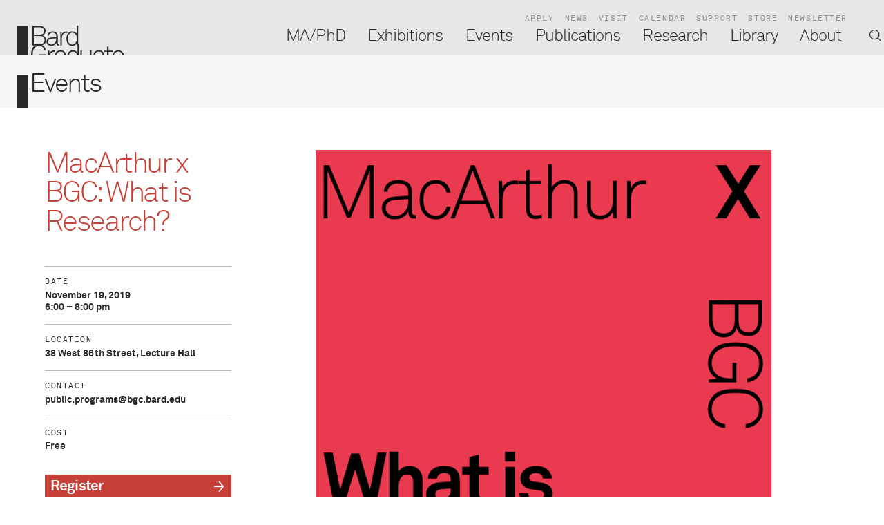

--- FILE ---
content_type: text/html; charset=utf-8
request_url: https://www.bgc.bard.edu/events/1094/19-nov-2019-macarthur-x
body_size: 6219
content:
<!DOCTYPE html>
<html xmlns="http://www.w3.org/1999/xhtml" xml:lang="" lang="">

<head>
		<meta http-equiv="Content-Type" content="text/html;charset=utf-8">
	<meta http-equiv="X-UA-Compatible" content="IE=edge">
	<meta name="viewport" content="width=device-width, initial-scale=1, maximum-scale=1, minimum-scale=1">
	<title>MacArthur x BGC: What is Research? - Bard Graduate Center</title>
	<link rel="stylesheet" type="text/css" media="all" href="/styles/jquery.selectBoxIt.css">
	<link rel="stylesheet" type="text/css" media="all" href="/styles/flickity.css">
	<link rel="stylesheet" type="text/css" media="all" href="/styles/zabuto_calendar.min.css">
	<link rel="stylesheet" type="text/css" media="all" href="/styles/leaflet.css">
		<link rel="stylesheet" type="text/css" media="all"
		href="/styles/main.css?v=20240925075654">
	<link rel="apple-touch-icon" sizes="180x180" href="/apple-touch-icon.png">
	<link rel="icon" type="image/png" href="/favicon-32x32.png" sizes="32x32">
	<link rel="icon" type="image/png" href="/favicon-16x16.png" sizes="16x16">
	<link rel="manifest" href="/manifest.json">
	<link rel="mask-icon" href="/safari-pinned-tab.svg" color="#5bbad5">
	<meta name="theme-color" content="#ffffff">
				<meta property="og:url" content="/events/1094/19-nov-2019-macarthur-x">
		<meta property="og:type" content="article">
		<meta property="og:title" content="MacArthur x BGC: What is Research?">
		<meta property="twitter:card" content="summary">
		<meta property="twitter:title" content="MacArthur x BGC: What is Research?">
					<meta property="og:description" content="MacArthur x BGC: What is Research? With An-My Lê, Terry Plank, and Marina Rustow, moderated by BGC dean, Peter Miller">
			<meta property="twitter:description" content="MacArthur x BGC: What is Research? With An-My Lê, Terry Plank, and Marina Rustow, moderated by BGC dean, Peter Miller">
																		<meta property="og:image"
					content="https://www.bgc.bard.edu/images/macarthur.gif,2000x2000">
				<meta property="og:image:width" content="2000">
				<meta property="og:image:height" content="2000">
						<meta property="twitter:image"
				content="https://www.bgc.bard.edu/images/macarthur.gif,500x500,c">
				 <script>
			! function(f, b, e, v, n, t, s)
			{if(f.fbq)return;n=f.fbq=function(){n.callMethod?
			n.callMethod.apply(n, arguments): n.queue.push(arguments)
			};
			if (!f._fbq) f._fbq = n;
			n.push = n;
			n.loaded = !0;
			n.version = '2.0';
			n.queue = [];
			t = b.createElement(e);
			t.async = !0;
			t.src = v;
			s = b.getElementsByTagName(e)[0];
			s.parentNode.insertBefore(t, s)
			}(window, document, 'script',
				'https://connect.facebook.net/en_US/fbevents.js');
			fbq('init', '443170194532389');
			fbq('track', 'PageView');
		</script>
		<noscript><img height="1" width="1" style="display:none"
				src="https://www.facebook.com/tr?id=443170194532389&ev=PageView&noscript=1" /></noscript>
		<script type="text/javascript">
			_linkedin_partner_id = "4139956";
			window._linkedin_data_partner_ids = window._linkedin_data_partner_ids || [];
			window._linkedin_data_partner_ids.push(_linkedin_partner_id);
		</script>
		<script type="text/javascript">
			(function(l) {
					if (!l){window.lintrk = function(a,b){window.lintrk.q.push([a,b])};
					window.lintrk.q = []
				}
				var s = document.getElementsByTagName("script")[0];
				var b = document.createElement("script"); b.type = "text/javascript"; b.async = true; b.src =
				"https://snap.licdn.com/li.lms-analytics/insight.min.js"; s.parentNode.insertBefore(b, s);
			})(window.lintrk);
		</script>
		<noscript>
			<img height="1" width="1" style="display:none;" alt="" src="https://px.ads.linkedin.com/
	collect/?pid=4139956&fmt=gif" />
	</noscript>
	<!--
		Design by Project Projects (http://www.projectprojects.com/)
		Technical realization by Systemantics (http://www.systemantics.net/)
	-->
</head>

<body>
	

<div class="wrap-article" data-homeurl="/" data-cardlevel="2" data-suburl="/events/" data-cardtitle="MacArthur x BGC: What is Research? - Bard Graduate Center">
	<div class="main main-subarticle">

	
		<div class="content">
			<div class="article-sidebar type-events">
				<div class="sidebar-details">
					<div class="sidebar-title">
						MacArthur x BGC: What is Research?
					</div>
				</div>
				<div class="sidebar-element">
					<div class="sidebar-element-title">
						Date
					</div>

					<div class="sidebar-element-text">
						<p>
							November 19, 2019<br>
							6:00  &ndash;  8:00 pm						</p>
					</div>
				</div>
				<div class="sidebar-element">
					<div class="sidebar-element-title">
						Location
					</div>

					<div class="sidebar-element-text">
						38 West 86th Street, Lecture Hall
					</div>
				</div>
				<div class="sidebar-element">
					<div class="sidebar-element-title">
						Contact
					</div>

					<div class="sidebar-element-text">
						<a href="/cdn-cgi/l/email-protection" class="__cf_email__" data-cfemail="bacacfd8d6d3d994cac8d5ddc8dbd7c9fad8ddd994d8dbc8de94dfdecf">[email&#160;protected]</a>
					</div>
				</div>
				<div class="sidebar-element">
					<div class="sidebar-element-title">
						Cost
					</div>

					<div class="sidebar-element-text">
						Free
					</div>
				</div>
				<div class="sidebar-buttons">
					<a href="https://www.eventbrite.com/e/macarthur-x-bgc-what-is-research-tickets-67546883547" class="sidebar-button button-link button-invert">Register</a>
					<a href="/events/1094/19-nov-2019-macarthur-x.ics" class="sidebar-button button-add">Add to iCal</a>
					<a href="/events/1094/19-nov-2019-macarthur-x.google" class="sidebar-button button-add is-external">Add to Google Calendar</a>
				</div>
			</div>

			<div class="article-content">
				<div class="article-text type-events">
										<div class="inline-media type-about">
						<div class="inline-media-image">
							<img class="inline-media-image__image" src="/images/MacArthurXBGC.gif,660x660" alt="">
						</div>
					</div>
<p><b>MacArthur x BGC: What is Research?</b><br>With<b> </b><b><a href="https://anmyle.com/">An-My Lê</a>,</b><b> <a href="https://www.macfound.org/fellows/873/">Terry Plank</a></b>, and <a href="https://www.macfound.org/fellows/944/"><b>Marina Rustow</b></a>, moderated by BGC dean, <b><a href="/people/51/peter-n-miller">Peter Miller</a></b></p><p><br>Research may well be the key word in our contemporary knowledge culture, with global investment in research across all industries estimated at $1 trillion, and its importance acknowledged by governments, industry, and academia around the world. Yet, the idea of research, the practice of research, and the social life of research is not a subject of reflection. Of the 164 million items in the catalogue of the Library of Congress, only 43 fall into the category “Research—History.” To begin the task of understanding research, Bard Graduate Center has gathered a group of artists, scientists, and humanists—all MacArthur “Genius” Award winners—for three evenings of discussion moderated by Dean Peter Miller, himself a MacArthur Fellow. These conversations launch a project on research that will culminate in an exhibition at the Bard Graduate Center Gallery in fall 2023. Other conversations in this series include:<br></p><p><br><b><a href="/events/1092/03-oct-2019-macarthur-x">Thursday, October 3, 6–8 pm</a></b><br>Poet Campbell McGrath, biomedical researcher Elodie Ghedin, and theater artist Annie Dorsen <br><br><b><a href="/events/1093/05-nov-2019-macarthur-x">Tuesday, November 5, 6–8 pm</a></b><br>Artist Tom Joyce, physicist Hideo Mabuchi, and neuroscientist Sheila Nirenberg<br><br>There is no charge to attend the conversations, but space is limited, so please reserve your tickets in advance. <br><i><br>Supported by the John D. and Catherine T. MacArthur Foundation<br></i><a href="https://www.macfound.org/">					<div class="inline-media type-about">
						<div class="inline-media-image">
							<img class="inline-media-image__image" src="/images/MacArthurFoundation.jpg,660x660" alt="">
						</div>
					</div>
</a><i><br></i></p><hr><b>Meet the MacArthur Fellows<br></b><b>An-My Lê</b> was born in Saigon, Vietnam, in 1960. Lê fled Vietnam with her family as a teenager in 1975, the final year of the war, eventually settling in the United States as a political refugee. Lê received BAS and MS degrees in biology from Stanford University (1981, 1985) and an MFA from Yale University (1993). Her photographs and films examine the impact, consequences, and representation of war. Whether in color or black-and-white, her pictures frame a tension between the natural landscape and its violent transformation into battlefields. Projects include <i>Viêt Nam</i> (1994–98), in which Lê’s memories of a war-torn countryside are reconciled with the contemporary landscape; <i>Small Wars</i> (1999–2002), in which Lê photographed and participated in Vietnam War reenactments in South Carolina; and <i>29 Palms</i> (2003–04), in which US Marines preparing for deployment play-act scenarios in a virtual Middle East in the California desert. Suspended between the formal traditions of documentary and staged photography, Lê’s work explores the disjunction between wars as historical events and the ubiquitous representation of war in contemporary entertainment, politics, and collective consciousness.<br><br><b>Terry Plank</b> is a geochemist working literally at the edge of phenomena shaping the Earth’s crust. Her research focuses on what happens when tectonic plates collide, forcing one under the other at a subduction zone. Because these collisions generate tremendous heat, they are frequently associated with volcanoes, which Plank uses as a window to the chemical and physical forces deep below the surface. In early work, she analyzed trace metals in deep core samples from rock entering a subduction zone and compared them with magma ejected from associated volcanoes, finding that the magma unexpectedly includes materials from the subducted crust, rather than exclusively new rock formed from the Earth’s mantle. More recently, she has demonstrated that the chemical composition of volcanic rocks reveals the temperature at the point of rock formation, where the subduction plate intersects the mantle. These data are essential for accurate modeling of tectonic geophysics. Furthermore, her observations of certain volcanic minerals that trap water demonstrate the critical role they play in the geochemistry of rock formation at subduction zones (it is water and other volatiles that account for the volcanic explosions). Though the motion of tectonic plates triggers some of the Earth’s greatest spectacles—earthquakes, pyroclastic lava flows, geysers, etc.—the science of plate tectonics is still in its early stages. With painstaking fieldwork, careful analysis, and profound insight, Plank is uncovering details about the complex interplay of thermal and chemical forces that drives this usually imperceptible but remarkably powerful natural force.  <br><br><b>Marina Rustow</b> is a historian using the Cairo Geniza texts to shed new light on Jewish life and on the broader society of the medieval Middle East. The Cairo Geniza (or Genizah) comprises hundreds of thousands of legal documents, letters, and literary materials—many of them fragmentary—deposited in Cairo’s Ben Ezra Synagogue over more than a millennium. Rustow’s approach to this archive goes beyond decoding documents, in itself a formidable task, to questioning the relationship between subjects and medieval states and asking what that relationship tells us about power and the negotiation of religious boundaries. Rustow’s current work addresses Geniza documents in Arabic script from the Fatimid caliphate. Using a bidirectional lens—that is, interpreting the material from the point of view of both the Islamic and Jewish communities—Rustow is mining these documents for what they can tell us about how the caliphal state ruled and how Jewish, Christian, and Muslim subjects related to it. Deploying her considerable prowess in languages, social history, and papyrology, Rustow is rewriting our understanding of medieval Jewish life and transforming the historical study of the Fatimid empire.<br><p> </p><br><br><p></p><br><br>
				</div>
			</div>

		<div class="article-related">
			<div class="block-gallery-square">
				<div class="group-squares">
					<div class="item-square clickable-block size-default image-position-right with-image" data-href="" data-cardlevel="2">
						<div class="item-square-image">
							<img src="/images/PMiller.jpg,732x732,c" alt="">
						</div>
						<div class="wrap-item-content">
							<div class="item-content type-about">
								<div class="item-square-category">
									About								</div>
								<a href="" class="item-square-title" data-cardlevel="2">
									Peter N. Miller
								</a>
									<div class="item-square-subtitle">
										Dean, Professor
									</div>


							</div>
						</div>
					</div>

				</div>
				<div class="group-squares">
				<div class="item-square item-square-placeholder"></div>
				<div class="item-square item-square-placeholder"></div>
				</div>
			</div>
				<hr class="item-hr hr-mobile">
			<div class="item-square item-square-placeholder size-4-4"><div></div></div>
				<hr class="item-hr hr-tablet hr-mobile">
			<div class="item-square item-square-placeholder size-4-4"><div></div></div>
		</div>

		</div>
	</div>
</div>



	<div class="footer">
	<div class="footer-main">
		<div class="footer-content-column on-desktop">

			<div class="footer-column-content">
				<dl>
					<dt><a href="/ma-phd/">MA/PhD</a></dt>
					<dd><a href="https://bgc.slideroom.com/">Apply</a></dd>
					<dt><a href="/exhibitions/">Exhibitions</a></dt>
					<dd><a href="/about/9/news">News</a></dd>
					<dt><a href="/events/">Events</a></dt>
					<dd><a href="/about/4/visit">Visit</a></dd>
					<dt><a href="/publications/">Publications</a></dt>
					<dd><a href="/about/12/support">Support</a></dd>
					<dt><a href="/library/">Library</a></dt>
					<dd><a href="http://store.bgc.bard.edu/">Store</a></dd>
					<dt><a href="/about">About</a></dt>
					<dd><a href="/research/">Research</a></dd>
				</dl>
			</div>

			<div class="footer-column-copy">
				©2026 Bard Graduate Center
			</div>
		</div>

		<div class="footer-content-column">
			<div class="footer-column-title">Degree Programs &amp; Library</div>

			<div class="footer-column-content">
				<p>38 West 86th St.</p><p>
							New York, NY 10024<br><span>212.501.3000</span><br>
							<a rel="nofollow" target="_blank"><span class="__cf_email__" data-cfemail="c7a6a3aaaeb4b4aea8a9b487a5a0a4e9a5a6b5a3e9a2a3b2">[email&#160;protected]</span></a></p>

			</div>

			<div class="footer-column-more">
				<a href="/about/4/visit" class="link">More</a>
			</div>
		</div>
		<div class="footer-content-column">
			<div class="footer-column-title">Bard Graduate Center Gallery</div>

			<div class="footer-column-content">
				<p>BGC Gallery is closed until Jan 28, 2026</p><p>18 West 86th St.<br>
							New York, NY 10024<br>
							212.501.3023<br>
							<a rel="nofollow" target="_blank"><span class="__cf_email__" data-cfemail="2e494f42424b5c576e4c494d004c4f5c4a004b4a5b">[email&#160;protected]</span><br></a></p><p><a rel="nofollow" target="_blank"><br></a></p>
			</div>

			<div class="footer-column-more">
				<a href="/exhibitions/26/visit" class="link">More</a>
			</div>
		</div>

		<div class="footer-content-column">
			<div class="footer-column-content">
				<dl>
					<dt><a href="http://bard.us1.list-manage.com/subscribe?u=5aa816f546087b26f83e11143&id=a74e29e0c2">Newsletter</a></dt>
				</dl>
			</div>

			<div class="footer-socialmedia">
				<div class="footer-socialmedia-title">
					Follow
				</div>

				<ul class="footer-socialmedia-links">
					<li class="footer-socialmedia-link"><a href="http://www.facebook.com/pages/Bard-Graduate-Center/137329839677068?sk=wall">
						<img src="/elements/facebook_gray.svg"></a>
					</li>

					<li class="footer-socialmedia-link"><a href="https://www.instagram.com/bardgradcenter">
						<img src="/elements/instagram_gray.svg"></a>
					</li>

					<li class="footer-socialmedia-link"><a href="https://www.youtube.com/bardgradcenter">
						<img src="/elements/youtube_gray.svg"></a>
					</li>
				</ul>
			</div>
		</div>

		<div class="footer-content-column on-mobile">
			<div class="footer-column-copy">
				©2026 Bard Graduate Center
			</div>
		</div>

	</div>
</div>


	
	<script data-cfasync="false" src="/cdn-cgi/scripts/5c5dd728/cloudflare-static/email-decode.min.js"></script><script type="text/javascript" src="/scripts/jquery-1.11.3.min.js"></script>
	<script type="text/javascript" src="/scripts/jquery-ui.min.js?2"></script>
	<script type="text/javascript" src="/scripts/jquery.selectBoxIt.min.js"></script>
	<script type="text/javascript" src="/scripts/flickity.pkgd.min.js"></script>
	<script type="text/javascript" src="/scripts/zabuto_calendar.js"></script>
	<script type="text/javascript" src="/scripts/jquery.sys_slideshow.js"></script>
	<script type="text/javascript" src="/scripts/leaflet.js"></script>
	<script type="text/javascript" src="/scripts/jquery.hoverIntent.minified.js"></script>
	<script src="https://maps.googleapis.com/maps/api/js?key=AIzaSyDNNephDLYXB9AAYOGovciSI3M6lY6BiR4" async defer>
	</script>
	<script type="text/javascript" src="/scripts/Leaflet.GoogleMutant.js"></script>
	<script type="text/javascript" src="/scripts/jquery.menu-aim.js"></script>
	<script type="text/javascript" src="/scripts/jquery.form.js"></script>
	<script type="text/javascript" src="https://js.stripe.com/v3/"></script>
	<script type="text/javascript">
		var stripeKey = 'pk_live_5DNIgvL4Xa9veUQX6AbbxbVn';
	</script>
			<script type="text/javascript" src="/scripts/main.min.js?v=20251024095445">
		</script>
				
			<script>
				(function(w,d,s,l,i){w[l]=w[l]||[];w[l].push({'gtm.start':
					new Date().getTime(), event: 'gtm.js'
					});
					var f = d.getElementsByTagName(s)[0],
						j = d.createElement(s),
						dl = l != 'dataLayer' ? '&l=' + l : '';
					j.async = true;
					j.src =
						'https://www.googletagmanager.com/gtm.js?id=' + i + dl;
					f.parentNode.insertBefore(j, f);
				})(window,document,'script','dataLayer','GTM-5CS2XDH');
			</script>

			<!-- Google tag (gtag.js) -->
			<script async src="https://www.googletagmanager.com/gtag/js?id=G-5P3FFGWCED"></script>
			<script>
				window.dataLayer = window.dataLayer || []; function gtag(){dataLayer.push(arguments);} gtag('js', new Date()); gtag('config', 'G-5P3FFGWCED'); 
			</script>
		
	</body>

</html>

--- FILE ---
content_type: text/html; charset=utf-8
request_url: https://www.bgc.bard.edu/
body_size: 6668
content:
<!DOCTYPE html>
<html xmlns="http://www.w3.org/1999/xhtml" xml:lang="" lang="">

<head>
		<meta http-equiv="Content-Type" content="text/html;charset=utf-8">
	<meta http-equiv="X-UA-Compatible" content="IE=edge">
	<meta name="viewport" content="width=device-width, initial-scale=1, maximum-scale=1, minimum-scale=1">
	<title>Bard Graduate Center</title>
	<link rel="stylesheet" type="text/css" media="all" href="/styles/jquery.selectBoxIt.css">
	<link rel="stylesheet" type="text/css" media="all" href="/styles/flickity.css">
	<link rel="stylesheet" type="text/css" media="all" href="/styles/zabuto_calendar.min.css">
	<link rel="stylesheet" type="text/css" media="all" href="/styles/leaflet.css">
		<link rel="stylesheet" type="text/css" media="all"
		href="/styles/main.css?v=20240925075654">
	<link rel="apple-touch-icon" sizes="180x180" href="/apple-touch-icon.png">
	<link rel="icon" type="image/png" href="/favicon-32x32.png" sizes="32x32">
	<link rel="icon" type="image/png" href="/favicon-16x16.png" sizes="16x16">
	<link rel="manifest" href="/manifest.json">
	<link rel="mask-icon" href="/safari-pinned-tab.svg" color="#5bbad5">
	<meta name="theme-color" content="#ffffff">
				<meta property="og:url" content="/">
		<meta property="og:type" content="article">
		<meta property="og:title" content="Bard Graduate Center">
		<meta property="twitter:card" content="summary">
		<meta property="twitter:title" content="Bard Graduate Center">
					<meta property="og:description" content="Bard Graduate Center is an advanced graduate research institute in New York City dedicated to the cultural histories of the material world. Our MA and PhD degree programs, Gallery exhibitions, research initiatives, scholarly publications and public programs explore new ways of thinking about decorative arts, design history, and material culture.">
			<meta property="twitter:description" content="Bard Graduate Center is an advanced graduate research institute in New York City dedicated to the cultural histories of the material world. Our MA and PhD degree programs, Gallery exhibitions, research initiatives, scholarly publications and public programs explore new ways of thinking about decorative arts, design history, and material culture.">
																		<meta property="og:image"
					content="https://www.bgc.bard.edu/images/Logo.jpg,2000x2000">
				<meta property="og:image:width" content="2000">
				<meta property="og:image:height" content="2000">
						<meta property="twitter:image"
				content="https://www.bgc.bard.edu/images/Logo.jpg,500x500,c">
				 <script>
			! function(f, b, e, v, n, t, s)
			{if(f.fbq)return;n=f.fbq=function(){n.callMethod?
			n.callMethod.apply(n, arguments): n.queue.push(arguments)
			};
			if (!f._fbq) f._fbq = n;
			n.push = n;
			n.loaded = !0;
			n.version = '2.0';
			n.queue = [];
			t = b.createElement(e);
			t.async = !0;
			t.src = v;
			s = b.getElementsByTagName(e)[0];
			s.parentNode.insertBefore(t, s)
			}(window, document, 'script',
				'https://connect.facebook.net/en_US/fbevents.js');
			fbq('init', '443170194532389');
			fbq('track', 'PageView');
		</script>
		<noscript><img height="1" width="1" style="display:none"
				src="https://www.facebook.com/tr?id=443170194532389&ev=PageView&noscript=1" /></noscript>
		<script type="text/javascript">
			_linkedin_partner_id = "4139956";
			window._linkedin_data_partner_ids = window._linkedin_data_partner_ids || [];
			window._linkedin_data_partner_ids.push(_linkedin_partner_id);
		</script>
		<script type="text/javascript">
			(function(l) {
					if (!l){window.lintrk = function(a,b){window.lintrk.q.push([a,b])};
					window.lintrk.q = []
				}
				var s = document.getElementsByTagName("script")[0];
				var b = document.createElement("script"); b.type = "text/javascript"; b.async = true; b.src =
				"https://snap.licdn.com/li.lms-analytics/insight.min.js"; s.parentNode.insertBefore(b, s);
			})(window.lintrk);
		</script>
		<noscript>
			<img height="1" width="1" style="display:none;" alt="" src="https://px.ads.linkedin.com/
	collect/?pid=4139956&fmt=gif" />
	</noscript>
	<!--
		Design by Project Projects (http://www.projectprojects.com/)
		Technical realization by Systemantics (http://www.systemantics.net/)
	-->
</head>

<body>
	

<div class="wrap-main">
	<div class="pagetitle" data-title="Bard Graduate Center"></div>
	<div class="main main-home">
	<div class="header">
		<div class="mobile-gradient-left"></div>
		<div class="mobile-gradient-right"></div>

		<div class="header-scroller">
			<ul class="menu-small">
				<li class="menu-small-item">
					<a href="/bgc-apply-now">Apply</a>
				</li>
				<li class="menu-small-item">
					<a href="/about/9/news">News</a>
				</li>
				<li class="menu-small-item">
					<a href="/about/4/visit">Visit</a>
				</li>
				<li class="menu-small-item">
					<a href="/events/">Calendar</a>
				</li>
				<li class="menu-small-item">
					<a href="/about/12/support">Support</a>
				</li>
				<li class="menu-small-item">
					<a href="http://store.bgc.bard.edu/">Store</a>
				</li>
				<li class="menu-small-item">
					<a href="/about/newsletter">Newsletter</a>
				</li>
			</ul>

			<ul class="menu-large">
				<li class="menu-large-item type-maphd js-hover" data-url="/ma-phd/">
					<a href="/ma-phd/" class="menu-large-item-title js-menu-use-overview" data-cardlevel="1">MA/PhD</a>
					<ul class="menu-large-sub-items">
						<li class="menu-large-sub-item"><a href="/ma-phd/29/overview" data-cardlevel="1">Overview</a></li>
						<li class="menu-large-sub-item"><a href="/ma-phd/33/admissions" data-cardlevel="1">Admissions</a></li>
						<li class="menu-large-sub-item"><a href="/ma-phd/34/ma-program" data-cardlevel="1">MA Program</a></li>
						<li class="menu-large-sub-item"><a href="/ma-phd/35/phd-program" data-cardlevel="1">PhD Program</a></li>
						<li class="menu-large-sub-item"><a href="/ma-phd/32/beyond-the-classroom" data-cardlevel="1">Beyond the Classroom</a></li>
						<li class="menu-large-sub-item"><a href="/ma-phd/5/faculty" data-cardlevel="1">Faculty</a></li>
						<li class="menu-large-sub-item"><a href="/ma-phd/9/alumni" data-cardlevel="1">Alumni</a></li>
					</ul>
				</li>
				<li class="menu-large-item type-gallery js-hover" data-url="/exhibitions/">
					<a href="/exhibitions/" class="menu-large-item-title js-menu-use-overview" data-cardlevel="1">Exhibitions</a>
					<ul class="menu-large-sub-items">
						<li class="menu-large-sub-item"><a href="/exhibitions/25/about" data-cardlevel="1">About</a></li>
						<li class="menu-large-sub-item"><a href="/exhibitions/27/in-the-gallery" data-cardlevel="1">In the Gallery</a></li>
						<li class="menu-large-sub-item"><a href="/exhibitions/45/online-exhibitions" data-cardlevel="1">Online Exhibitions</a></li>
						<li class="menu-large-sub-item"><a href="/exhibitions/26/visit" data-cardlevel="1">Visit</a></li>
					</ul>
				</li>
				<li class="menu-large-item type-events js-hover" data-url="/events/">
					<a href="/events/" class="menu-large-item-title" data-cardlevel="1">Events</a>
					<ul class="menu-large-sub-items">
						<li class="menu-large-sub-item"><a href="/events/" data-cardlevel="1">All Events</a></li>
						<li class="menu-large-sub-item"><a href="/events/archive" data-cardlevel="1">Archive</a></li>
					</ul>
				</li>
				<li class="menu-large-item type-publications js-hover" data-url="/publications/">
					<a href="/publications/" class="menu-large-item-title" data-cardlevel="1">Publications</a>
					<ul class="menu-large-sub-items">
						<li class="menu-large-sub-item"><a href="/publications/" data-cardlevel="1">Overview</a></li>
						<li class="menu-large-sub-item"><a href="/publications/all/" data-cardlevel="1">All Publications</a></li>
					</ul>
				</li>
				<li class="menu-large-item type-research js-hover" data-url="/research/">
					<a href="/research/" class="menu-large-item-title js-menu-use-overview" data-cardlevel="1">Research</a>
					<ul class="menu-large-sub-items">
						<li class="menu-large-sub-item"><a href="/research/26/overview" data-cardlevel="1">Overview</a></li>
						<li class="menu-large-sub-item"><a href="/research/27/public-research-events" data-cardlevel="1">Public Research Events</a></li>
						<li class="menu-large-sub-item"><a href="/research/25/fellowships" data-cardlevel="1">Fellowships</a></li>
						<li class="menu-large-sub-item"><a href="/research/28/institutional-research" data-cardlevel="1">Institutional Research</a></li>
						<li class="menu-large-sub-item"><a href="/research/29/digital-media-and-original-scholarly" data-cardlevel="1">Digital Media and Original Scholarly Content</a></li>
						<li class="menu-large-sub-item"><a href="/research/30/call-for-submissions-horowitz-book" data-cardlevel="1">Call for Submissions: Horowitz Book Prize</a></li>
						<li class="menu-large-sub-item"><a href="/research/2/archive" data-cardlevel="1">Archive</a></li>
					</ul>
				</li>
				<li class="menu-large-item type-library js-hover" data-url="/library/">
					<a href="/library/" class="menu-large-item-title js-menu-use-overview" data-cardlevel="1">Library</a>
					<ul class="menu-large-sub-items">
						<li class="menu-large-sub-item"><a href="/library/11/about" data-cardlevel="1">About</a></li>
						<li class="menu-large-sub-item"><a href="/library/13/library" data-cardlevel="1">Library</a></li>
						<li class="menu-large-sub-item"><a href="/library/subpages/2/bgc-study-collection" data-cardlevel="1">Study Collection</a></li>
						<li class="menu-large-sub-item"><a href="/library/subpages/3/archives" data-cardlevel="1">Archives</a></li>
						<li class="menu-large-sub-item"><a href="/about/10/people?d=8" data-cardlevel="1">Staff</a></li>
					</ul>
				</li>
				<li class="menu-large-item type-about js-hover" data-url="/about/">
					<a href="/about/" class="menu-large-item-title js-menu-use-overview" data-cardlevel="1">About</a>
					<ul class="menu-large-sub-items">
						<li class="menu-large-sub-item"><a href="/about/3/mission" data-cardlevel="1">Mission</a></li>
						<li class="menu-large-sub-item"><a href="/about/19/land-acknowledgement" data-cardlevel="1">Land Acknowledgement </a></li>
						<li class="menu-large-sub-item"><a href="/about/4/visit" data-cardlevel="1">Visit</a></li>
						<li class="menu-large-sub-item"><a href="/about/5/careers" data-cardlevel="1">Careers</a></li>
						<li class="menu-large-sub-item"><a href="/about/12/support" data-cardlevel="1">Support</a></li>
						<li class="menu-large-sub-item"><a href="/about/13/patron-programs" data-cardlevel="1">Patron Programs</a></li>
						<li class="menu-large-sub-item"><a href="/about/6/leadership-and-reports" data-cardlevel="1">Leadership and Reports</a></li>
						<li class="menu-large-sub-item"><a href="/about/8/contact" data-cardlevel="1">Contact</a></li>
						<li class="menu-large-sub-item"><a href="/about/9/news" data-cardlevel="1">News</a></li>
						<li class="menu-large-sub-item"><a href="/about/10/people" data-cardlevel="1">People</a></li>
					</ul>
				</li>
				<li class="menu-large-item menu-large-item-search"></li>
			</ul>

			<div class="header-search">
				<form action="/search" method="get" class="header-search-form">
					<button type="submit" class="search-button search-button-header">Search</button>
					<input type="text" name="q" value="" class="search-input search-input-header" placeholder="Search terms">
				</form>

			</div>
		</div>
	</div>

	<div class="border">
		<div class="border-logo">
			<a href="/" class="reloading"><img src="/elements/icon_logo.svg" alt=""></a>
		</div>
	</div>

		<div class="content">
			<div class="block-home-squares">

			<div class="item-square-home clickable-block" data-href="/exhibitions/exhibitions/143/viollet-le-duc">
				<div class="wrap-item-childs type-gallery">
					<div class="item-square-home-image">
						<img src="/images/VLDTEST2-1-1.jpg,1124x562,c" alt="">
					</div>
					<div class="item-square-home-category type-">
						Exhibitions
					</div>

					<a href="/exhibitions/exhibitions/143/viollet-le-duc" class="item-square-home-title" >
						Viollet-le-Duc
					</a>
					<div class="item-square-home-subtitle">
						Drawing Worlds
					</div>
								<div class="item-square-date">
									<a href="/exhibitions/27/exhibitions?c=upcoming">Upcoming Exhibition</a><br>									January 28 &ndash; May 24, 2026
								</div>
				</div>
			</div>

<div class="item-square-home">
	<div class="wrap-item-childs">
		<div class="item-hometextblock">
			<div>Bard Graduate Center is an advanced graduate research institute in New York City dedicated to the cultural histories of the material world. Our <a rel="nofollow" target="_blank" class="type-maphd" href="/ma-phd/29/overview" title="Link: /ma-phd/29/overview">MA and PhD</a><a class="type-maphd" href="/ma-phd/29/overview"> degree programs</a>, <a rel="nofollow" target="_blank" class="type-gallery" href="/exhibitions/25/about" title="Link: /exhibitions/25/about">Gallery exhibitions</a>, <a rel="nofollow" target="_blank" class="type-research" href="/research/26/overview">research initiatives</a>, <a rel="nofollow" target="_blank" class="type-publications" href="/publications/">scholarly publications</a> and <a rel="nofollow" target="_blank" class="type-events" href="/events/" title="Link: /events/">public programs</a> explore new ways of thinking about decorative arts, design history, and material culture.</div><div><br></div>

			<div class="item-hometextblock-links">
				<a rel="nofollow" target="_blank" class="item-hometextblock-link" href="/bgc-apply-now">Apply</a> <a rel="nofollow" target="_blank" class="item-hometextblock-link" href="/about/12/support" title="Link: /about/12/support">Support</a> <a rel="nofollow" target="_blank" class="item-hometextblock-link" href="/about/newsletter">Newsletter</a><br><div></div><div></div><div></div><div></div>
			</div>
		</div>
	</div>
</div>

			</div>

			<div class="block-home-squares">

			<div class="item-square-home clickable-block" data-href="/exhibitions/exhibitions/142/sevres-extraordinaire-sculpture-from-1740">
				<div class="wrap-item-childs type-gallery">
					<div class="item-square-home-image">
						<img src="/images/onlineexhibitionsevreshome.jpg,1124x562,c" alt="">
					</div>
					<div class="item-square-home-category type-">
						Exhibitions
					</div>

					<a href="/exhibitions/exhibitions/142/sevres-extraordinaire-sculpture-from-1740" class="item-square-home-title" >
						Sèvres Extraordinaire! Sculpture from 1740 until Today
					</a>
					<div class="item-square-home-subtitle">
						Online Exhibition
					</div>
								<div class="item-square-date">
									<a href="/exhibitions/27/exhibitions?t=10">Online Exhibitions</a><br>									September 23, 2024
								</div>
				</div>
			</div>

			<div class="item-square-home clickable-block" data-href="/wednesdaysatbgc-spring2026" data-redirecturl="/events/">
				<div class="wrap-item-childs type-events">
					<div class="item-square-home-image">
						<img src="/images/springwednesdaysatbgc.jpg,1124x562,c" alt="">
					</div>
					<div class="item-square-home-category type-">
						Events
					</div>

					<a href="/wednesdaysatbgc-spring2026" class="item-square-home-title"  data-redirecturl="/events/">
						Wednesdays@BGC
					</a>
					<div class="item-square-home-subtitle">
						Spring 2026
					</div>
				</div>
			</div>

			</div>

			<div class="block-home-carousel">
				<div class="home-carousel-expand">
					<div class="carousel-expand-cell"></div>
				</div>
				<div class="home-carousel">
					<div class="home-carousel-cell">
									<div class="item-square clickable-block size-full" data-href="/events/1605/21-jan-2026-humans-should" data-cardlevel="2">
				<div class="wrap-item-content">
					<div class="item-content type-events">
						<div class="item-square-category">
							<a href="/events/">Events</a>
						</div>
						<a href="/events/1605/21-jan-2026-humans-should" class="item-square-title" data-cardlevel="2" title="“Humans Should Be as Well-Dressed as Horses”">
							“Humans Should Be as Well-Dressed as Horses”
						</a>
						<div class="item-square-subtitle">
							Craft, Clients, and Continuity of Phelps Associates, 1940–1969
						</div>
						<div class="item-square-subtitle">
							An Alumni Spotlight Lecture by Rebecca Jumper Matheson (BGC PhD ’22, Fashion Institute of Technology)
						</div>
						<div class="item-square-date">
								<span class="black">January 21, 2026</span>
						</div>
					</div>
				</div>
			</div>
					</div>
					<div class="home-carousel-cell">
									<div class="item-square clickable-block size-full" data-href="/events/1606/28-jan-2026-we-black" data-cardlevel="2">
				<div class="wrap-item-content">
					<div class="item-content type-events">
						<div class="item-square-category">
							<a href="/events/">Events</a>
						</div>
						<a href="/events/1606/28-jan-2026-we-black" class="item-square-title" data-cardlevel="2" title="“We Black Folks Had to Wear Lowells”">
							“We Black Folks Had to Wear Lowells”
						</a>
						<div class="item-square-subtitle" title="Slavery, Negro Cloth, and the Enduring Legacy of Lowell Manufacturing">
							Slavery, Negro Cloth, and the…
						</div>
						<div class="item-square-subtitle">
							A lecture by Jonathan Michael Square (Parsons School of Design)
						</div>
						<div class="item-square-date">
								<span class="black">January 28, 2026</span>
						</div>
					</div>
				</div>
			</div>
					</div>
					<div class="home-carousel-cell">
									<div class="item-square clickable-block size-full" data-href="/events/1607/04-feb-2026-the-handshouse" data-cardlevel="2">
				<div class="wrap-item-content">
					<div class="item-content type-events">
						<div class="item-square-category">
							<a href="/events/">Events</a>
						</div>
						<a href="/events/1607/04-feb-2026-the-handshouse" class="item-square-title" data-cardlevel="2">
							The Handshouse Studio Notre-Dame Project
						</a>
						<div class="item-square-subtitle">
							A presentation by Marie Brown (Handshouse Studio), Michael Burrey (North Bennet Street School), Lindsay Cook (Penn State University), and Jackson DuBois (Timber Framers Guild)
						</div>
						<div class="item-square-date">
								<span class="black">February 4, 2026</span>
						</div>
					</div>
				</div>
			</div>
					</div>
					<div class="home-carousel-cell">
									<div class="item-square clickable-block size-full" data-href="/events/1608/11-feb-2026-event-horizon" data-cardlevel="2">
				<div class="wrap-item-content">
					<div class="item-content type-events">
						<div class="item-square-category">
							<a href="/events/">Events</a>
						</div>
						<a href="/events/1608/11-feb-2026-event-horizon" class="item-square-title" data-cardlevel="2">
							Event Horizon
						</a>
						<div class="item-square-subtitle">
							Early Modern Warfare and the Monumental Print
						</div>
						<div class="item-square-subtitle">
							A lecture by Carolyn Yerkes (Princeton University)
						</div>
						<div class="item-square-date">
								<span class="black">February 11, 2026</span>
						</div>
					</div>
				</div>
			</div>
					</div>
					<div class="home-carousel-cell">
									<div class="item-square clickable-block size-full" data-href="/events/1609/18-feb-2026-when-alex" data-cardlevel="2">
				<div class="wrap-item-content">
					<div class="item-content type-events">
						<div class="item-square-category">
							<a href="/events/">Events</a>
						</div>
						<a href="/events/1609/18-feb-2026-when-alex" class="item-square-title" data-cardlevel="2">
							When Alex Met Candy
						</a>
						<div class="item-square-subtitle" title="The Ottoman Version of the Story of Alexander and Candace">
							The Ottoman Version of the…
						</div>
						<div class="item-square-subtitle">
							A Ravi and Seran Trehan Lecture in the Arts of the Islamic World by Edhem Eldem (Columbia University)
						</div>
						<div class="item-square-date">
								<span class="black">February 18, 2026</span>
						</div>
					</div>
				</div>
			</div>
					</div>
					<div class="home-carousel-cell">
									<div class="item-square clickable-block size-full" data-href="/events/1569/24-feb-2026-information-session" data-cardlevel="2">
				<div class="wrap-item-content">
					<div class="item-content type-events">
						<div class="item-square-category">
							<a href="/events/">Events</a>
						</div>
						<a href="/events/1569/24-feb-2026-information-session" class="item-square-title" data-cardlevel="2" title="Information Session on MA & PhD Programs">
							Information Session on MA & PhD Programs
						</a>
						<div class="item-square-date">
								<span class="black">February 24, 2026</span>
						</div>
					</div>
				</div>
			</div>
					</div>
					<div class="home-carousel-cell">
									<div class="item-square clickable-block size-full" data-href="/events/1610/25-feb-2026-the-olfactive" data-cardlevel="2">
				<div class="wrap-item-content">
					<div class="item-content type-events">
						<div class="item-square-category">
							<a href="/events/">Events</a>
						</div>
						<a href="/events/1610/25-feb-2026-the-olfactive" class="item-square-title" data-cardlevel="2">
							The Olfactive Gallery
						</a>
						<div class="item-square-subtitle">
							Exploring the Objecthood of Smell
						</div>
						<div class="item-square-subtitle">
							A conversation with Jessica Murphy (independent researcher) and Andreas Keller (Olfactory Art Keller)
						</div>
						<div class="item-square-date">
								<span class="black">February 25, 2026</span>
						</div>
					</div>
				</div>
			</div>
					</div>
					<div class="home-carousel-cell">
									<div class="item-square clickable-block size-full" data-href="/events/1619/26-feb-2026-gallery-tour" data-cardlevel="2">
				<div class="wrap-item-content">
					<div class="item-content type-events">
						<div class="item-square-category">
							<a href="/events/">Events</a>
						</div>
						<a href="/events/1619/26-feb-2026-gallery-tour" class="item-square-title" data-cardlevel="2">
							Gallery Tour
						</a>
						<div class="item-square-subtitle">
							<em>Viollet-le-Duc Drawing Worlds</em>
						</div>
						<div class="item-square-date">
								<span class="black">February 26, 2026</span>
						</div>
					</div>
				</div>
			</div>
					</div>
					<div class="home-carousel-cell">
									<div class="item-square clickable-block size-full" data-href="/events/1611/04-mar-2026-blue-willow" data-cardlevel="2">
				<div class="wrap-item-content">
					<div class="item-content type-events">
						<div class="item-square-category">
							<a href="/events/">Events</a>
						</div>
						<a href="/events/1611/04-mar-2026-blue-willow" class="item-square-title" data-cardlevel="2">
							Blue Willow in the Clouds
						</a>
						<div class="item-square-subtitle">
							The Architectural Reuse of British…
						</div>
						<div class="item-square-subtitle">
							A lecture by Heeryoon Shin (Bard College)
						</div>
						<div class="item-square-date">
								<span class="black">March 4, 2026</span>
						</div>
					</div>
				</div>
			</div>
					</div>
					<div class="home-carousel-cell">
									<div class="item-square clickable-block size-full" data-href="/events/1618/05-mar-2026-gallery-tour" data-cardlevel="2">
				<div class="wrap-item-content">
					<div class="item-content type-events">
						<div class="item-square-category">
							<a href="/events/">Events</a>
						</div>
						<a href="/events/1618/05-mar-2026-gallery-tour" class="item-square-title" data-cardlevel="2">
							Gallery Tour
						</a>
						<div class="item-square-subtitle">
							<em>Viollet-le-Duc Drawing Worlds</em>
						</div>
						<div class="item-square-date">
								<span class="black">March 5, 2026</span>
						</div>
					</div>
				</div>
			</div>
					</div>
					<div class="home-carousel-cell">
									<div class="item-square clickable-block size-full" data-href="/events/1620/12-mar-2026-gallery-tour" data-cardlevel="2">
				<div class="wrap-item-content">
					<div class="item-content type-events">
						<div class="item-square-category">
							<a href="/events/">Events</a>
						</div>
						<a href="/events/1620/12-mar-2026-gallery-tour" class="item-square-title" data-cardlevel="2">
							Gallery Tour
						</a>
						<div class="item-square-subtitle">
							<em>Viollet-le-Duc Drawing Worlds</em>
						</div>
						<div class="item-square-date">
								<span class="black">March 12, 2026</span>
						</div>
					</div>
				</div>
			</div>
					</div>
					<div class="home-carousel-cell">
									<div class="item-square clickable-block size-full" data-href="/events/1615/18-mar-2026-gothic-aryan" data-cardlevel="2">
				<div class="wrap-item-content">
					<div class="item-content type-events">
						<div class="item-square-category">
							<a href="/events/">Events</a>
						</div>
						<a href="/events/1615/18-mar-2026-gothic-aryan" class="item-square-title" data-cardlevel="2">
							Gothic Aryan
						</a>
						<div class="item-square-subtitle">
							Viollet-le-Duc and the Museums of the Trocadéro
						</div>
						<div class="item-square-subtitle">
							A lecture by Risham Majeed (Ithaca College)
						</div>
						<div class="item-square-date">
								<span class="black">March 18, 2026</span>
						</div>
					</div>
				</div>
			</div>
					</div>
					<div class="home-carousel-cell">
									<div class="item-square clickable-block size-full" data-href="/events/1621/19-mar-2026-gallery-tour" data-cardlevel="2">
				<div class="wrap-item-content">
					<div class="item-content type-events">
						<div class="item-square-category">
							<a href="/events/">Events</a>
						</div>
						<a href="/events/1621/19-mar-2026-gallery-tour" class="item-square-title" data-cardlevel="2">
							Gallery Tour
						</a>
						<div class="item-square-subtitle">
							<em>Viollet-le-Duc Drawing Worlds</em>
						</div>
						<div class="item-square-date">
								<span class="black">March 19, 2026</span>
						</div>
					</div>
				</div>
			</div>
					</div>
				</div>
			</div>

		<div class="article-related">
			<div class="item-square clickable-block item-square-featured size-4-4 item-square-object" data-href="/objects/114/monstrance">
				<div class="item-square-image">
					<img src="/images/monstrancefeature-1.png,500x500" alt="">
				</div>

				<div class="wrap-item-content">
					<div class="item-content type-object">
						<div class="item-square-category">
							Object
						</div>
					</div>
				</div>
			</div>


				<hr class="item-hr hr-mobile">
			<div class="block-gallery-square">
				<div class="group-squares">
					<div class="item-square clickable-block size-default image-position-right with-image" data-href="/bgc-apply-now" data-cardlevel="2">
						<div class="item-square-image">
							<img src="/images/ApplyNow_v2-1.png,732x732,c" alt="">
						</div>
						<div class="wrap-item-content">
							<div class="item-content type-maphd">
								<div class="item-square-category">
									MA/PhD								</div>
								<a href="/bgc-apply-now" class="item-square-title" data-cardlevel="2">
									Apply Now!
								</a>
								<div class="item-square-subtitle">
									Rolling Applications for MA Due March 1
								</div>

							</div>
						</div>
					</div>

				</div>
				<div class="group-squares">
					<div class="item-square clickable-block size-default image-position-right with-image" data-href="/research/30/call-for-submissions-horowitz-book" data-cardlevel="2">
						<div class="item-square-image">
							<img src="/images/horowitz23-1.jpg,732x732,c" alt="">
						</div>
						<div class="wrap-item-content">
							<div class="item-content type-research">
								<div class="item-square-category">
									Research								</div>
								<a href="/research/30/call-for-submissions-horowitz-book" class="item-square-title" data-cardlevel="2">
									Call for Submissions: Horowitz Book Prize
								</a>

							</div>
						</div>
					</div>

				</div>
			</div>
				<hr class="item-hr hr-tablet hr-mobile">
			<div class="block-gallery-square">
				<div class="group-squares">
					<div class="item-square clickable-block size-default image-position-right with-image" data-href="/about/news/1069/03-dec-2025-2024-2025" data-cardlevel="2">
						<div class="item-square-image">
							<img src="/images/YIR2024.png,732x732,c" alt="">
						</div>
						<div class="wrap-item-content">
							<div class="item-content type-about">
								<div class="item-square-category">
									News								</div>
								<a href="/about/news/1069/03-dec-2025-2024-2025" class="item-square-title" data-cardlevel="2">
									2024–2025 Year in Review
								</a>
								<div class="item-square-date">
									<a href="/about/9/news?c=16">Faculty, Student, Alumni, and Staff News</a><br>									December 3, 2025
								</div>


							</div>
						</div>
					</div>

				</div>
				<div class="group-squares">
					<div class="item-square clickable-block size-default image-position-right with-image" data-href="/about/news/1056/27-jun-2025-bgc-exhibition" data-cardlevel="2">
						<div class="item-square-image">
							<img src="/images/bookawardsjune25square-1.jpg,732x732,c" alt="">
						</div>
						<div class="wrap-item-content">
							<div class="item-content type-about">
								<div class="item-square-category">
									News								</div>
								<a href="/about/news/1056/27-jun-2025-bgc-exhibition" class="item-square-title" data-cardlevel="2">
									BGC Exhibition Catalogues Receive Honors
								</a>
								<div class="item-square-date">
									<a href="/about/9/news?c=3">Publications News</a><br>									June 27, 2025
								</div>


							</div>
						</div>
					</div>

				</div>
			</div>
				<hr class="item-hr hr-desktop hr-mobile">
			<div class="block-gallery-square">
				<div class="group-squares">
					<div class="item-square clickable-block size-default image-position-right with-image" data-href="/about/news/1054/27-jun-2025-bard-travel" data-cardlevel="2">
						<div class="item-square-image">
							<img src="/images/MDtravel-3.jpg,732x732,c" alt="">
						</div>
						<div class="wrap-item-content">
							<div class="item-content type-about">
								<div class="item-square-category">
									News								</div>
								<a href="/about/news/1054/27-jun-2025-bard-travel" class="item-square-title" data-cardlevel="2">
									Bard Travel Program
								</a>
								<div class="item-square-subtitle">
									Summer 2025
								</div>
								<div class="item-square-date">
									June 27, 2025
								</div>


							</div>
						</div>
					</div>

				</div>
				<div class="group-squares">
					<div class="item-square clickable-block size-default image-position-right with-image" data-href="/about/news/1053/27-jun-2025-congratulations-to" data-cardlevel="2">
						<div class="item-square-image">
							<img src="/images/PHD_2025_Grads-2.jpg,732x732,c" alt="">
						</div>
						<div class="wrap-item-content">
							<div class="item-content type-about">
								<div class="item-square-category">
									News								</div>
								<a href="/about/news/1053/27-jun-2025-congratulations-to" class="item-square-title" data-cardlevel="2">
									Congratulations to Our 2025 Graduates
								</a>
								<div class="item-square-date">
									<a href="/about/9/news?c=16">Faculty, Student, Alumni, and Staff News</a><br>									June 27, 2025
								</div>


							</div>
						</div>
					</div>

				</div>
			</div>
				<hr class="item-hr hr-tablet hr-mobile">
			<div class="block-gallery-square">
				<div class="group-squares">
					<div class="item-square clickable-block size-default image-position-right with-image" data-href="/bgc-membership" data-cardlevel="2">
						<div class="item-square-image">
							<img src="/images/Membership2.jpg,732x732,c" alt="">
						</div>
						<div class="wrap-item-content">
							<div class="item-content type-about">
								<div class="item-square-category">
									About								</div>
								<a href="/bgc-membership" class="item-square-title" data-cardlevel="2">
									Become a Member of Bard Graduate Center
								</a>

							</div>
						</div>
					</div>

				</div>
				<div class="group-squares">
					<div class="item-square clickable-block size-default image-position-right with-image" data-href="/about/news/1061/19-aug-2025-bgc-welcomes" data-cardlevel="2">
						<div class="item-square-image">
							<img src="/images/6_Students_w_1900_Paris_exposition-1.png,732x732,c" alt="">
						</div>
						<div class="wrap-item-content">
							<div class="item-content type-about">
								<div class="item-square-category">
									News								</div>
								<a href="/about/news/1061/19-aug-2025-bgc-welcomes" class="item-square-title" data-cardlevel="2">
									BGC Welcomes New Students
								</a>
								<div class="item-square-subtitle">
									Fall 2025
								</div>
								<div class="item-square-date">
									<a href="/about/9/news?c=9">Student and Alumni News</a><br>									August 19, 2025
								</div>


							</div>
						</div>
					</div>

				</div>
			</div>
				<hr class="item-hr hr-mobile">
			<div class="block-gallery-square">
				<div class="group-squares">
					<div class="item-square clickable-block size-default image-position-right with-image" data-href="/ma-phd/10/meet-the-bgc" data-cardlevel="2">
						<div class="item-square-image">
							<img src="/images/PhD_Page.jpg,732x732,c" alt="">
						</div>
						<div class="wrap-item-content">
							<div class="item-content type-maphd">
								<div class="item-square-category">
									MA/PhD								</div>
								<a href="/ma-phd/10/meet-the-bgc" class="item-square-title" data-cardlevel="2">
									Meet the BGC
								</a>

							</div>
						</div>
					</div>

				</div>
				<div class="group-squares">
					<div class="item-square clickable-block size-default image-position-right with-image" data-href="/about/news/1062/24-oct-2025-2024-horowitz" data-cardlevel="2">
						<div class="item-square-image">
							<img src="/images/HorowitzWinner2024-2.png,732x732,c" alt="">
						</div>
						<div class="wrap-item-content">
							<div class="item-content type-about">
								<div class="item-square-category">
									News								</div>
								<a href="/about/news/1062/24-oct-2025-2024-horowitz" class="item-square-title" data-cardlevel="2">
									2024 Horowitz Book Prize Winner
								</a>
								<div class="item-square-subtitle">
									Plantation Goods: A Material History of American Slavery
								</div>
								<div class="item-square-date">
									<a href="/about/9/news?c=3">Publications News</a><br>									October 24, 2025
								</div>


							</div>
						</div>
					</div>

				</div>
			</div>
		</div>

		</div>
	</div>
</div>


	<div class="footer">
	<div class="footer-main">
		<div class="footer-content-column on-desktop">

			<div class="footer-column-content">
				<dl>
					<dt><a href="/ma-phd/">MA/PhD</a></dt>
					<dd><a href="https://bgc.slideroom.com/">Apply</a></dd>
					<dt><a href="/exhibitions/">Exhibitions</a></dt>
					<dd><a href="/about/9/news">News</a></dd>
					<dt><a href="/events/">Events</a></dt>
					<dd><a href="/about/4/visit">Visit</a></dd>
					<dt><a href="/publications/">Publications</a></dt>
					<dd><a href="/about/12/support">Support</a></dd>
					<dt><a href="/library/">Library</a></dt>
					<dd><a href="http://store.bgc.bard.edu/">Store</a></dd>
					<dt><a href="/about">About</a></dt>
					<dd><a href="/research/">Research</a></dd>
				</dl>
			</div>

			<div class="footer-column-copy">
				©2026 Bard Graduate Center
			</div>
		</div>

		<div class="footer-content-column">
			<div class="footer-column-title">Degree Programs &amp; Library</div>

			<div class="footer-column-content">
				<p>38 West 86th St.</p><p>
							New York, NY 10024<br><span>212.501.3000</span><br>
							<a rel="nofollow" target="_blank">admissions@bgc.bard.edu</a></p>

			</div>

			<div class="footer-column-more">
				<a href="/about/4/visit" class="link">More</a>
			</div>
		</div>
		<div class="footer-content-column">
			<div class="footer-column-title">Bard Graduate Center Gallery</div>

			<div class="footer-column-content">
				<p>BGC Gallery is closed until Jan 28, 2026</p><p>18 West 86th St.<br>
							New York, NY 10024<br>
							212.501.3023<br>
							<a rel="nofollow" target="_blank">gallery@bgc.bard.edu<br></a></p><p><a rel="nofollow" target="_blank"><br></a></p>
			</div>

			<div class="footer-column-more">
				<a href="/exhibitions/26/visit" class="link">More</a>
			</div>
		</div>

		<div class="footer-content-column">
			<div class="footer-column-content">
				<dl>
					<dt><a href="http://bard.us1.list-manage.com/subscribe?u=5aa816f546087b26f83e11143&id=a74e29e0c2">Newsletter</a></dt>
				</dl>
			</div>

			<div class="footer-socialmedia">
				<div class="footer-socialmedia-title">
					Follow
				</div>

				<ul class="footer-socialmedia-links">
					<li class="footer-socialmedia-link"><a href="http://www.facebook.com/pages/Bard-Graduate-Center/137329839677068?sk=wall">
						<img src="/elements/facebook_gray.svg"></a>
					</li>

					<li class="footer-socialmedia-link"><a href="https://www.instagram.com/bardgradcenter">
						<img src="/elements/instagram_gray.svg"></a>
					</li>

					<li class="footer-socialmedia-link"><a href="https://www.youtube.com/bardgradcenter">
						<img src="/elements/youtube_gray.svg"></a>
					</li>
				</ul>
			</div>
		</div>

		<div class="footer-content-column on-mobile">
			<div class="footer-column-copy">
				©2026 Bard Graduate Center
			</div>
		</div>

	</div>
</div>


	
	<script type="text/javascript" src="/scripts/jquery-1.11.3.min.js"></script>
	<script type="text/javascript" src="/scripts/jquery-ui.min.js?2"></script>
	<script type="text/javascript" src="/scripts/jquery.selectBoxIt.min.js"></script>
	<script type="text/javascript" src="/scripts/flickity.pkgd.min.js"></script>
	<script type="text/javascript" src="/scripts/zabuto_calendar.js"></script>
	<script type="text/javascript" src="/scripts/jquery.sys_slideshow.js"></script>
	<script type="text/javascript" src="/scripts/leaflet.js"></script>
	<script type="text/javascript" src="/scripts/jquery.hoverIntent.minified.js"></script>
	<script src="https://maps.googleapis.com/maps/api/js?key=AIzaSyDNNephDLYXB9AAYOGovciSI3M6lY6BiR4" async defer>
	</script>
	<script type="text/javascript" src="/scripts/Leaflet.GoogleMutant.js"></script>
	<script type="text/javascript" src="/scripts/jquery.menu-aim.js"></script>
	<script type="text/javascript" src="/scripts/jquery.form.js"></script>
	<script type="text/javascript" src="https://js.stripe.com/v3/"></script>
	<script type="text/javascript">
		var stripeKey = 'pk_live_5DNIgvL4Xa9veUQX6AbbxbVn';
	</script>
			<script type="text/javascript" src="/scripts/main.min.js?v=20251024095445">
		</script>
				
			<script>
				(function(w,d,s,l,i){w[l]=w[l]||[];w[l].push({'gtm.start':
					new Date().getTime(), event: 'gtm.js'
					});
					var f = d.getElementsByTagName(s)[0],
						j = d.createElement(s),
						dl = l != 'dataLayer' ? '&l=' + l : '';
					j.async = true;
					j.src =
						'https://www.googletagmanager.com/gtm.js?id=' + i + dl;
					f.parentNode.insertBefore(j, f);
				})(window,document,'script','dataLayer','GTM-5CS2XDH');
			</script>

			<!-- Google tag (gtag.js) -->
			<script async src="https://www.googletagmanager.com/gtag/js?id=G-5P3FFGWCED"></script>
			<script>
				window.dataLayer = window.dataLayer || []; function gtag(){dataLayer.push(arguments);} gtag('js', new Date()); gtag('config', 'G-5P3FFGWCED'); 
			</script>
		
	</body>

</html>

--- FILE ---
content_type: text/html; charset=utf-8
request_url: https://www.bgc.bard.edu/events/
body_size: 10440
content:
<!DOCTYPE html>
<html xmlns="http://www.w3.org/1999/xhtml" xml:lang="" lang="">

<head>
		<meta http-equiv="Content-Type" content="text/html;charset=utf-8">
	<meta http-equiv="X-UA-Compatible" content="IE=edge">
	<meta name="viewport" content="width=device-width, initial-scale=1, maximum-scale=1, minimum-scale=1">
	<title>Events - Bard Graduate Center</title>
	<link rel="stylesheet" type="text/css" media="all" href="/styles/jquery.selectBoxIt.css">
	<link rel="stylesheet" type="text/css" media="all" href="/styles/flickity.css">
	<link rel="stylesheet" type="text/css" media="all" href="/styles/zabuto_calendar.min.css">
	<link rel="stylesheet" type="text/css" media="all" href="/styles/leaflet.css">
		<link rel="stylesheet" type="text/css" media="all"
		href="/styles/main.css?v=20240925075654">
	<link rel="apple-touch-icon" sizes="180x180" href="/apple-touch-icon.png">
	<link rel="icon" type="image/png" href="/favicon-32x32.png" sizes="32x32">
	<link rel="icon" type="image/png" href="/favicon-16x16.png" sizes="16x16">
	<link rel="manifest" href="/manifest.json">
	<link rel="mask-icon" href="/safari-pinned-tab.svg" color="#5bbad5">
	<meta name="theme-color" content="#ffffff">
				<meta property="og:url" content="/events/">
		<meta property="og:type" content="article">
		<meta property="og:title" content="Events">
		<meta property="twitter:card" content="summary">
		<meta property="twitter:title" content="Events">
						 <script>
			! function(f, b, e, v, n, t, s)
			{if(f.fbq)return;n=f.fbq=function(){n.callMethod?
			n.callMethod.apply(n, arguments): n.queue.push(arguments)
			};
			if (!f._fbq) f._fbq = n;
			n.push = n;
			n.loaded = !0;
			n.version = '2.0';
			n.queue = [];
			t = b.createElement(e);
			t.async = !0;
			t.src = v;
			s = b.getElementsByTagName(e)[0];
			s.parentNode.insertBefore(t, s)
			}(window, document, 'script',
				'https://connect.facebook.net/en_US/fbevents.js');
			fbq('init', '443170194532389');
			fbq('track', 'PageView');
		</script>
		<noscript><img height="1" width="1" style="display:none"
				src="https://www.facebook.com/tr?id=443170194532389&ev=PageView&noscript=1" /></noscript>
		<script type="text/javascript">
			_linkedin_partner_id = "4139956";
			window._linkedin_data_partner_ids = window._linkedin_data_partner_ids || [];
			window._linkedin_data_partner_ids.push(_linkedin_partner_id);
		</script>
		<script type="text/javascript">
			(function(l) {
					if (!l){window.lintrk = function(a,b){window.lintrk.q.push([a,b])};
					window.lintrk.q = []
				}
				var s = document.getElementsByTagName("script")[0];
				var b = document.createElement("script"); b.type = "text/javascript"; b.async = true; b.src =
				"https://snap.licdn.com/li.lms-analytics/insight.min.js"; s.parentNode.insertBefore(b, s);
			})(window.lintrk);
		</script>
		<noscript>
			<img height="1" width="1" style="display:none;" alt="" src="https://px.ads.linkedin.com/
	collect/?pid=4139956&fmt=gif" />
	</noscript>
	<!--
		Design by Project Projects (http://www.projectprojects.com/)
		Technical realization by Systemantics (http://www.systemantics.net/)
	-->
</head>

<body>
	


<div class="wrap-article" data-homeurl="/" data-cardlevel="1" data-cardurl="/events/" data-cardtitle="Events - Bard Graduate Center">
	<div class="main main-article">

		<div class="border">
		<div class="border-text">
			Events
		</div>
	</div>
	
		<div class="content">
			<div class="article-sidebar type-events">
				<ul class="article-sidebar-menu">
					<li>
						<a href="/events/" class="article-sidebar-menu-item active" data-cardlevel="1">All Events</a>
					</li>
					<li>
						<a href="/events/archive" class="article-sidebar-menu-item" data-cardlevel="1">Archive</a>
					</li>
				</ul>
				<div class="sidebar-calendar" data-zabuto-data="[{&quot;date&quot;:&quot;2017-04-26&quot;,&quot;classname&quot;:&quot;with-event&quot;},{&quot;date&quot;:&quot;2017-04-25&quot;,&quot;classname&quot;:&quot;with-event&quot;},{&quot;date&quot;:&quot;2017-04-19&quot;,&quot;classname&quot;:&quot;with-event&quot;},{&quot;date&quot;:&quot;2017-04-13&quot;,&quot;classname&quot;:&quot;with-event&quot;},{&quot;date&quot;:&quot;2017-03-29&quot;,&quot;classname&quot;:&quot;with-event&quot;},{&quot;date&quot;:&quot;2017-03-24&quot;,&quot;classname&quot;:&quot;with-event&quot;},{&quot;date&quot;:&quot;2017-03-21&quot;,&quot;classname&quot;:&quot;with-event&quot;},{&quot;date&quot;:&quot;2017-03-15&quot;,&quot;classname&quot;:&quot;with-event&quot;},{&quot;date&quot;:&quot;2017-04-13&quot;,&quot;classname&quot;:&quot;with-event&quot;},{&quot;date&quot;:&quot;2017-03-01&quot;,&quot;classname&quot;:&quot;with-event&quot;},{&quot;date&quot;:&quot;2017-02-23&quot;,&quot;classname&quot;:&quot;with-event&quot;},{&quot;date&quot;:&quot;2017-02-22&quot;,&quot;classname&quot;:&quot;with-event&quot;},{&quot;date&quot;:&quot;2017-02-21&quot;,&quot;classname&quot;:&quot;with-event&quot;},{&quot;date&quot;:&quot;2017-02-21&quot;,&quot;classname&quot;:&quot;with-event&quot;},{&quot;date&quot;:&quot;2017-02-16&quot;,&quot;classname&quot;:&quot;with-event&quot;},{&quot;date&quot;:&quot;2017-02-16&quot;,&quot;classname&quot;:&quot;with-event&quot;},{&quot;date&quot;:&quot;2017-02-01&quot;,&quot;classname&quot;:&quot;with-event&quot;},{&quot;date&quot;:&quot;2017-01-31&quot;,&quot;classname&quot;:&quot;with-event&quot;},{&quot;date&quot;:&quot;2017-01-30&quot;,&quot;classname&quot;:&quot;with-event&quot;},{&quot;date&quot;:&quot;2017-01-24&quot;,&quot;classname&quot;:&quot;with-event&quot;},{&quot;date&quot;:&quot;2017-01-23&quot;,&quot;classname&quot;:&quot;with-event&quot;},{&quot;date&quot;:&quot;2017-01-21&quot;,&quot;classname&quot;:&quot;with-event&quot;},{&quot;date&quot;:&quot;2017-01-18&quot;,&quot;classname&quot;:&quot;with-event&quot;},{&quot;date&quot;:&quot;2016-12-13&quot;,&quot;classname&quot;:&quot;with-event&quot;},{&quot;date&quot;:&quot;2016-12-13&quot;,&quot;classname&quot;:&quot;with-event&quot;},{&quot;date&quot;:&quot;2016-12-10&quot;,&quot;classname&quot;:&quot;with-event&quot;},{&quot;date&quot;:&quot;2016-12-05&quot;,&quot;classname&quot;:&quot;with-event&quot;},{&quot;date&quot;:&quot;2016-12-08&quot;,&quot;classname&quot;:&quot;with-event&quot;},{&quot;date&quot;:&quot;2016-12-05&quot;,&quot;classname&quot;:&quot;with-event&quot;},{&quot;date&quot;:&quot;2016-12-05&quot;,&quot;classname&quot;:&quot;with-event&quot;},{&quot;date&quot;:&quot;2016-12-07&quot;,&quot;classname&quot;:&quot;with-event&quot;},{&quot;date&quot;:&quot;2016-12-07&quot;,&quot;classname&quot;:&quot;with-event&quot;},{&quot;date&quot;:&quot;2016-12-05&quot;,&quot;classname&quot;:&quot;with-event&quot;},{&quot;date&quot;:&quot;2016-12-05&quot;,&quot;classname&quot;:&quot;with-event&quot;},{&quot;date&quot;:&quot;2016-11-29&quot;,&quot;classname&quot;:&quot;with-event&quot;},{&quot;date&quot;:&quot;2016-12-05&quot;,&quot;classname&quot;:&quot;with-event&quot;},{&quot;date&quot;:&quot;2017-07-20&quot;,&quot;classname&quot;:&quot;with-event&quot;},{&quot;date&quot;:&quot;2016-11-29&quot;,&quot;classname&quot;:&quot;with-event&quot;},{&quot;date&quot;:&quot;2016-11-30&quot;,&quot;classname&quot;:&quot;with-event&quot;},{&quot;date&quot;:&quot;2016-11-29&quot;,&quot;classname&quot;:&quot;with-event&quot;},{&quot;date&quot;:&quot;2016-11-29&quot;,&quot;classname&quot;:&quot;with-event&quot;},{&quot;date&quot;:&quot;2016-11-29&quot;,&quot;classname&quot;:&quot;with-event&quot;},{&quot;date&quot;:&quot;2016-11-28&quot;,&quot;classname&quot;:&quot;with-event&quot;},{&quot;date&quot;:&quot;2016-11-20&quot;,&quot;classname&quot;:&quot;with-event&quot;},{&quot;date&quot;:&quot;2016-11-18&quot;,&quot;classname&quot;:&quot;with-event&quot;},{&quot;date&quot;:&quot;2014-05-15&quot;,&quot;classname&quot;:&quot;with-event&quot;},{&quot;date&quot;:&quot;2015-09-21&quot;,&quot;classname&quot;:&quot;with-event&quot;},{&quot;date&quot;:&quot;2016-11-17&quot;,&quot;classname&quot;:&quot;with-event&quot;},{&quot;date&quot;:&quot;2016-11-15&quot;,&quot;classname&quot;:&quot;with-event&quot;},{&quot;date&quot;:&quot;2016-11-15&quot;,&quot;classname&quot;:&quot;with-event&quot;},{&quot;date&quot;:&quot;2016-11-10&quot;,&quot;classname&quot;:&quot;with-event&quot;},{&quot;date&quot;:&quot;2016-11-09&quot;,&quot;classname&quot;:&quot;with-event&quot;},{&quot;date&quot;:&quot;2016-11-09&quot;,&quot;classname&quot;:&quot;with-event&quot;},{&quot;date&quot;:&quot;2016-11-03&quot;,&quot;classname&quot;:&quot;with-event&quot;},{&quot;date&quot;:&quot;2016-11-02&quot;,&quot;classname&quot;:&quot;with-event&quot;},{&quot;date&quot;:&quot;2016-11-02&quot;,&quot;classname&quot;:&quot;with-event&quot;},{&quot;date&quot;:&quot;2016-11-01&quot;,&quot;classname&quot;:&quot;with-event&quot;},{&quot;date&quot;:&quot;2016-10-27&quot;,&quot;classname&quot;:&quot;with-event&quot;},{&quot;date&quot;:&quot;2016-10-26&quot;,&quot;classname&quot;:&quot;with-event&quot;},{&quot;date&quot;:&quot;2016-10-25&quot;,&quot;classname&quot;:&quot;with-event&quot;},{&quot;date&quot;:&quot;2016-10-19&quot;,&quot;classname&quot;:&quot;with-event&quot;},{&quot;date&quot;:&quot;2016-10-19&quot;,&quot;classname&quot;:&quot;with-event&quot;},{&quot;date&quot;:&quot;2016-10-14&quot;,&quot;classname&quot;:&quot;with-event&quot;},{&quot;date&quot;:&quot;2016-10-13&quot;,&quot;classname&quot;:&quot;with-event&quot;},{&quot;date&quot;:&quot;2016-10-05&quot;,&quot;classname&quot;:&quot;with-event&quot;},{&quot;date&quot;:&quot;2016-09-28&quot;,&quot;classname&quot;:&quot;with-event&quot;},{&quot;date&quot;:&quot;2016-09-27&quot;,&quot;classname&quot;:&quot;with-event&quot;},{&quot;date&quot;:&quot;2017-06-03&quot;,&quot;classname&quot;:&quot;with-event&quot;},{&quot;date&quot;:&quot;2016-09-15&quot;,&quot;classname&quot;:&quot;with-event&quot;},{&quot;date&quot;:&quot;2016-09-14&quot;,&quot;classname&quot;:&quot;with-event&quot;},{&quot;date&quot;:&quot;2016-08-24&quot;,&quot;classname&quot;:&quot;with-event&quot;},{&quot;date&quot;:&quot;2016-05-06&quot;,&quot;classname&quot;:&quot;with-event&quot;},{&quot;date&quot;:&quot;2019-04-01&quot;,&quot;classname&quot;:&quot;with-event&quot;},{&quot;date&quot;:&quot;2009-09-23&quot;,&quot;classname&quot;:&quot;with-event&quot;},{&quot;date&quot;:&quot;2017-01-25&quot;,&quot;classname&quot;:&quot;with-event&quot;},{&quot;date&quot;:&quot;2017-02-08&quot;,&quot;classname&quot;:&quot;with-event&quot;},{&quot;date&quot;:&quot;2016-05-04&quot;,&quot;classname&quot;:&quot;with-event&quot;},{&quot;date&quot;:&quot;2016-05-04&quot;,&quot;classname&quot;:&quot;with-event&quot;},{&quot;date&quot;:&quot;2017-04-09&quot;,&quot;classname&quot;:&quot;with-event&quot;},{&quot;date&quot;:&quot;2016-04-28&quot;,&quot;classname&quot;:&quot;with-event&quot;},{&quot;date&quot;:&quot;2016-04-27&quot;,&quot;classname&quot;:&quot;with-event&quot;},{&quot;date&quot;:&quot;2016-04-26&quot;,&quot;classname&quot;:&quot;with-event&quot;},{&quot;date&quot;:&quot;2016-04-25&quot;,&quot;classname&quot;:&quot;with-event&quot;},{&quot;date&quot;:&quot;2016-04-19&quot;,&quot;classname&quot;:&quot;with-event&quot;},{&quot;date&quot;:&quot;2016-04-13&quot;,&quot;classname&quot;:&quot;with-event&quot;},{&quot;date&quot;:&quot;2016-04-12&quot;,&quot;classname&quot;:&quot;with-event&quot;},{&quot;date&quot;:&quot;2016-04-07&quot;,&quot;classname&quot;:&quot;with-event&quot;},{&quot;date&quot;:&quot;2017-04-19&quot;,&quot;classname&quot;:&quot;with-event&quot;},{&quot;date&quot;:&quot;2016-04-05&quot;,&quot;classname&quot;:&quot;with-event&quot;},{&quot;date&quot;:&quot;2016-03-29&quot;,&quot;classname&quot;:&quot;with-event&quot;},{&quot;date&quot;:&quot;2016-03-23&quot;,&quot;classname&quot;:&quot;with-event&quot;},{&quot;date&quot;:&quot;2016-03-23&quot;,&quot;classname&quot;:&quot;with-event&quot;},{&quot;date&quot;:&quot;2016-03-22&quot;,&quot;classname&quot;:&quot;with-event&quot;},{&quot;date&quot;:&quot;2016-03-21&quot;,&quot;classname&quot;:&quot;with-event&quot;},{&quot;date&quot;:&quot;2016-03-16&quot;,&quot;classname&quot;:&quot;with-event&quot;},{&quot;date&quot;:&quot;2016-03-15&quot;,&quot;classname&quot;:&quot;with-event&quot;},{&quot;date&quot;:&quot;2009-10-22&quot;,&quot;classname&quot;:&quot;with-event&quot;},{&quot;date&quot;:&quot;2016-03-14&quot;,&quot;classname&quot;:&quot;with-event&quot;},{&quot;date&quot;:&quot;2016-03-02&quot;,&quot;classname&quot;:&quot;with-event&quot;},{&quot;date&quot;:&quot;2017-05-11&quot;,&quot;classname&quot;:&quot;with-event&quot;},{&quot;date&quot;:&quot;2016-02-24&quot;,&quot;classname&quot;:&quot;with-event&quot;},{&quot;date&quot;:&quot;2016-02-23&quot;,&quot;classname&quot;:&quot;with-event&quot;},{&quot;date&quot;:&quot;2020-09-24&quot;,&quot;classname&quot;:&quot;with-event&quot;},{&quot;date&quot;:&quot;2020-10-17&quot;,&quot;classname&quot;:&quot;with-event&quot;},{&quot;date&quot;:&quot;2021-02-03&quot;,&quot;classname&quot;:&quot;with-event&quot;},{&quot;date&quot;:&quot;2016-02-23&quot;,&quot;classname&quot;:&quot;with-event&quot;},{&quot;date&quot;:&quot;2016-02-22&quot;,&quot;classname&quot;:&quot;with-event&quot;},{&quot;date&quot;:&quot;2016-02-17&quot;,&quot;classname&quot;:&quot;with-event&quot;},{&quot;date&quot;:&quot;2016-02-02&quot;,&quot;classname&quot;:&quot;with-event&quot;},{&quot;date&quot;:&quot;2016-01-29&quot;,&quot;classname&quot;:&quot;with-event&quot;},{&quot;date&quot;:&quot;2016-01-26&quot;,&quot;classname&quot;:&quot;with-event&quot;},{&quot;date&quot;:&quot;2016-01-26&quot;,&quot;classname&quot;:&quot;with-event&quot;},{&quot;date&quot;:&quot;2020-12-01&quot;,&quot;classname&quot;:&quot;with-event&quot;},{&quot;date&quot;:&quot;2021-03-17&quot;,&quot;classname&quot;:&quot;with-event&quot;},{&quot;date&quot;:&quot;2020-10-13&quot;,&quot;classname&quot;:&quot;with-event&quot;},{&quot;date&quot;:&quot;2013-12-03&quot;,&quot;classname&quot;:&quot;with-event&quot;},{&quot;date&quot;:&quot;2016-09-22&quot;,&quot;classname&quot;:&quot;with-event&quot;},{&quot;date&quot;:&quot;2017-04-08&quot;,&quot;classname&quot;:&quot;with-event&quot;},{&quot;date&quot;:&quot;2016-08-17&quot;,&quot;classname&quot;:&quot;with-event&quot;},{&quot;date&quot;:&quot;2016-11-14&quot;,&quot;classname&quot;:&quot;with-event&quot;},{&quot;date&quot;:&quot;2016-11-07&quot;,&quot;classname&quot;:&quot;with-event&quot;},{&quot;date&quot;:&quot;2016-10-27&quot;,&quot;classname&quot;:&quot;with-event&quot;},{&quot;date&quot;:&quot;2016-10-23&quot;,&quot;classname&quot;:&quot;with-event&quot;},{&quot;date&quot;:&quot;2016-10-09&quot;,&quot;classname&quot;:&quot;with-event&quot;},{&quot;date&quot;:&quot;2016-09-12&quot;,&quot;classname&quot;:&quot;with-event&quot;},{&quot;date&quot;:&quot;2016-07-06&quot;,&quot;classname&quot;:&quot;with-event&quot;},{&quot;date&quot;:&quot;2016-09-06&quot;,&quot;classname&quot;:&quot;with-event&quot;},{&quot;date&quot;:&quot;2017-05-14&quot;,&quot;classname&quot;:&quot;with-event&quot;},{&quot;date&quot;:&quot;2016-09-21&quot;,&quot;classname&quot;:&quot;with-event&quot;},{&quot;date&quot;:&quot;2016-06-01&quot;,&quot;classname&quot;:&quot;with-event&quot;},{&quot;date&quot;:&quot;2016-07-25&quot;,&quot;classname&quot;:&quot;with-event&quot;},{&quot;date&quot;:&quot;2016-07-20&quot;,&quot;classname&quot;:&quot;with-event&quot;},{&quot;date&quot;:&quot;2016-07-18&quot;,&quot;classname&quot;:&quot;with-event&quot;},{&quot;date&quot;:&quot;2016-06-26&quot;,&quot;classname&quot;:&quot;with-event&quot;},{&quot;date&quot;:&quot;2016-06-25&quot;,&quot;classname&quot;:&quot;with-event&quot;},{&quot;date&quot;:&quot;2016-06-23&quot;,&quot;classname&quot;:&quot;with-event&quot;},{&quot;date&quot;:&quot;2016-06-16&quot;,&quot;classname&quot;:&quot;with-event&quot;},{&quot;date&quot;:&quot;2016-06-15&quot;,&quot;classname&quot;:&quot;with-event&quot;},{&quot;date&quot;:&quot;2016-06-09&quot;,&quot;classname&quot;:&quot;with-event&quot;},{&quot;date&quot;:&quot;2016-06-07&quot;,&quot;classname&quot;:&quot;with-event&quot;},{&quot;date&quot;:&quot;2016-06-06&quot;,&quot;classname&quot;:&quot;with-event&quot;},{&quot;date&quot;:&quot;2016-06-04&quot;,&quot;classname&quot;:&quot;with-event&quot;},{&quot;date&quot;:&quot;2016-06-02&quot;,&quot;classname&quot;:&quot;with-event&quot;},{&quot;date&quot;:&quot;2016-08-03&quot;,&quot;classname&quot;:&quot;with-event&quot;},{&quot;date&quot;:&quot;2016-05-25&quot;,&quot;classname&quot;:&quot;with-event&quot;},{&quot;date&quot;:&quot;2016-05-19&quot;,&quot;classname&quot;:&quot;with-event&quot;},{&quot;date&quot;:&quot;2016-05-18&quot;,&quot;classname&quot;:&quot;with-event&quot;},{&quot;date&quot;:&quot;2016-05-17&quot;,&quot;classname&quot;:&quot;with-event&quot;},{&quot;date&quot;:&quot;2016-05-12&quot;,&quot;classname&quot;:&quot;with-event&quot;},{&quot;date&quot;:&quot;2016-05-14&quot;,&quot;classname&quot;:&quot;with-event&quot;},{&quot;date&quot;:&quot;2016-05-13&quot;,&quot;classname&quot;:&quot;with-event&quot;},{&quot;date&quot;:&quot;2016-05-07&quot;,&quot;classname&quot;:&quot;with-event&quot;},{&quot;date&quot;:&quot;2016-05-04&quot;,&quot;classname&quot;:&quot;with-event&quot;},{&quot;date&quot;:&quot;2016-05-03&quot;,&quot;classname&quot;:&quot;with-event&quot;},{&quot;date&quot;:&quot;2016-05-01&quot;,&quot;classname&quot;:&quot;with-event&quot;},{&quot;date&quot;:&quot;2016-04-21&quot;,&quot;classname&quot;:&quot;with-event&quot;},{&quot;date&quot;:&quot;2016-04-30&quot;,&quot;classname&quot;:&quot;with-event&quot;},{&quot;date&quot;:&quot;2016-04-21&quot;,&quot;classname&quot;:&quot;with-event&quot;},{&quot;date&quot;:&quot;2017-06-11&quot;,&quot;classname&quot;:&quot;with-event&quot;},{&quot;date&quot;:&quot;2016-04-16&quot;,&quot;classname&quot;:&quot;with-event&quot;},{&quot;date&quot;:&quot;2016-04-16&quot;,&quot;classname&quot;:&quot;with-event&quot;},{&quot;date&quot;:&quot;2016-04-09&quot;,&quot;classname&quot;:&quot;with-event&quot;},{&quot;date&quot;:&quot;2016-04-09&quot;,&quot;classname&quot;:&quot;with-event&quot;},{&quot;date&quot;:&quot;2016-04-06&quot;,&quot;classname&quot;:&quot;with-event&quot;},{&quot;date&quot;:&quot;2016-04-02&quot;,&quot;classname&quot;:&quot;with-event&quot;},{&quot;date&quot;:&quot;2016-04-02&quot;,&quot;classname&quot;:&quot;with-event&quot;},{&quot;date&quot;:&quot;2014-02-11&quot;,&quot;classname&quot;:&quot;with-event&quot;},{&quot;date&quot;:&quot;2020-04-10&quot;,&quot;classname&quot;:&quot;with-event&quot;},{&quot;date&quot;:&quot;2020-04-15&quot;,&quot;classname&quot;:&quot;with-event&quot;},{&quot;date&quot;:&quot;2019-10-23&quot;,&quot;classname&quot;:&quot;with-event&quot;},{&quot;date&quot;:&quot;2019-01-28&quot;,&quot;classname&quot;:&quot;with-event&quot;},{&quot;date&quot;:&quot;2020-03-03&quot;,&quot;classname&quot;:&quot;with-event&quot;},{&quot;date&quot;:&quot;2015-03-03&quot;,&quot;classname&quot;:&quot;with-event&quot;},{&quot;date&quot;:&quot;2019-09-10&quot;,&quot;classname&quot;:&quot;with-event&quot;},{&quot;date&quot;:&quot;2019-09-11&quot;,&quot;classname&quot;:&quot;with-event&quot;},{&quot;date&quot;:&quot;2015-11-04&quot;,&quot;classname&quot;:&quot;with-event&quot;},{&quot;date&quot;:&quot;2015-11-06&quot;,&quot;classname&quot;:&quot;with-event&quot;},{&quot;date&quot;:&quot;2015-03-02&quot;,&quot;classname&quot;:&quot;with-event&quot;},{&quot;date&quot;:&quot;2017-01-25&quot;,&quot;classname&quot;:&quot;with-event&quot;},{&quot;date&quot;:&quot;2014-09-29&quot;,&quot;classname&quot;:&quot;with-event&quot;},{&quot;date&quot;:&quot;2017-02-15&quot;,&quot;classname&quot;:&quot;with-event&quot;},{&quot;date&quot;:&quot;2017-03-21&quot;,&quot;classname&quot;:&quot;with-event&quot;},{&quot;date&quot;:&quot;2017-03-23&quot;,&quot;classname&quot;:&quot;with-event&quot;},{&quot;date&quot;:&quot;2017-01-26&quot;,&quot;classname&quot;:&quot;with-event&quot;},{&quot;date&quot;:&quot;2017-03-27&quot;,&quot;classname&quot;:&quot;with-event&quot;},{&quot;date&quot;:&quot;2017-03-28&quot;,&quot;classname&quot;:&quot;with-event&quot;},{&quot;date&quot;:&quot;2017-03-28&quot;,&quot;classname&quot;:&quot;with-event&quot;},{&quot;date&quot;:&quot;2017-03-30&quot;,&quot;classname&quot;:&quot;with-event&quot;},{&quot;date&quot;:&quot;2017-04-04&quot;,&quot;classname&quot;:&quot;with-event&quot;},{&quot;date&quot;:&quot;2017-04-05&quot;,&quot;classname&quot;:&quot;with-event&quot;},{&quot;date&quot;:&quot;2017-06-06&quot;,&quot;classname&quot;:&quot;with-event&quot;},{&quot;date&quot;:&quot;2017-04-26&quot;,&quot;classname&quot;:&quot;with-event&quot;},{&quot;date&quot;:&quot;2019-03-19&quot;,&quot;classname&quot;:&quot;with-event&quot;},{&quot;date&quot;:&quot;2017-05-03&quot;,&quot;classname&quot;:&quot;with-event&quot;},{&quot;date&quot;:&quot;2017-05-05&quot;,&quot;classname&quot;:&quot;with-event&quot;},{&quot;date&quot;:&quot;2017-05-15&quot;,&quot;classname&quot;:&quot;with-event&quot;},{&quot;date&quot;:&quot;2017-05-18&quot;,&quot;classname&quot;:&quot;with-event&quot;},{&quot;date&quot;:&quot;2017-05-17&quot;,&quot;classname&quot;:&quot;with-event&quot;},{&quot;date&quot;:&quot;2017-04-20&quot;,&quot;classname&quot;:&quot;with-event&quot;},{&quot;date&quot;:&quot;2017-04-27&quot;,&quot;classname&quot;:&quot;with-event&quot;},{&quot;date&quot;:&quot;2017-04-19&quot;,&quot;classname&quot;:&quot;with-event&quot;},{&quot;date&quot;:&quot;2017-05-03&quot;,&quot;classname&quot;:&quot;with-event&quot;},{&quot;date&quot;:&quot;2017-05-10&quot;,&quot;classname&quot;:&quot;with-event&quot;},{&quot;date&quot;:&quot;2017-05-25&quot;,&quot;classname&quot;:&quot;with-event&quot;},{&quot;date&quot;:&quot;2017-06-01&quot;,&quot;classname&quot;:&quot;with-event&quot;},{&quot;date&quot;:&quot;2014-03-05&quot;,&quot;classname&quot;:&quot;with-event&quot;},{&quot;date&quot;:&quot;2017-04-26&quot;,&quot;classname&quot;:&quot;with-event&quot;},{&quot;date&quot;:&quot;2017-05-10&quot;,&quot;classname&quot;:&quot;with-event&quot;},{&quot;date&quot;:&quot;2017-06-14&quot;,&quot;classname&quot;:&quot;with-event&quot;},{&quot;date&quot;:&quot;2017-07-12&quot;,&quot;classname&quot;:&quot;with-event&quot;},{&quot;date&quot;:&quot;2017-05-08&quot;,&quot;classname&quot;:&quot;with-event&quot;},{&quot;date&quot;:&quot;2017-05-09&quot;,&quot;classname&quot;:&quot;with-event&quot;},{&quot;date&quot;:&quot;1999-11-30&quot;,&quot;classname&quot;:&quot;with-event&quot;},{&quot;date&quot;:&quot;2017-06-20&quot;,&quot;classname&quot;:&quot;with-event&quot;},{&quot;date&quot;:&quot;2014-01-01&quot;,&quot;classname&quot;:&quot;with-event&quot;},{&quot;date&quot;:&quot;2009-10-03&quot;,&quot;classname&quot;:&quot;with-event&quot;},{&quot;date&quot;:&quot;2009-10-07&quot;,&quot;classname&quot;:&quot;with-event&quot;},{&quot;date&quot;:&quot;2009-10-12&quot;,&quot;classname&quot;:&quot;with-event&quot;},{&quot;date&quot;:&quot;2009-10-14&quot;,&quot;classname&quot;:&quot;with-event&quot;},{&quot;date&quot;:&quot;2009-10-19&quot;,&quot;classname&quot;:&quot;with-event&quot;},{&quot;date&quot;:&quot;2009-10-19&quot;,&quot;classname&quot;:&quot;with-event&quot;},{&quot;date&quot;:&quot;2009-10-28&quot;,&quot;classname&quot;:&quot;with-event&quot;},{&quot;date&quot;:&quot;2009-10-29&quot;,&quot;classname&quot;:&quot;with-event&quot;},{&quot;date&quot;:&quot;2017-10-05&quot;,&quot;classname&quot;:&quot;with-event&quot;},{&quot;date&quot;:&quot;2017-06-21&quot;,&quot;classname&quot;:&quot;with-event&quot;},{&quot;date&quot;:&quot;2017-06-27&quot;,&quot;classname&quot;:&quot;with-event&quot;},{&quot;date&quot;:&quot;2017-07-22&quot;,&quot;classname&quot;:&quot;with-event&quot;},{&quot;date&quot;:&quot;2017-07-25&quot;,&quot;classname&quot;:&quot;with-event&quot;},{&quot;date&quot;:&quot;2017-06-15&quot;,&quot;classname&quot;:&quot;with-event&quot;},{&quot;date&quot;:&quot;2017-07-06&quot;,&quot;classname&quot;:&quot;with-event&quot;},{&quot;date&quot;:&quot;2017-07-15&quot;,&quot;classname&quot;:&quot;with-event&quot;},{&quot;date&quot;:&quot;2009-11-01&quot;,&quot;classname&quot;:&quot;with-event&quot;},{&quot;date&quot;:&quot;2009-11-04&quot;,&quot;classname&quot;:&quot;with-event&quot;},{&quot;date&quot;:&quot;2009-11-11&quot;,&quot;classname&quot;:&quot;with-event&quot;},{&quot;date&quot;:&quot;2009-11-15&quot;,&quot;classname&quot;:&quot;with-event&quot;},{&quot;date&quot;:&quot;2009-11-12&quot;,&quot;classname&quot;:&quot;with-event&quot;},{&quot;date&quot;:&quot;2009-11-17&quot;,&quot;classname&quot;:&quot;with-event&quot;},{&quot;date&quot;:&quot;2009-11-18&quot;,&quot;classname&quot;:&quot;with-event&quot;},{&quot;date&quot;:&quot;2009-11-19&quot;,&quot;classname&quot;:&quot;with-event&quot;},{&quot;date&quot;:&quot;2009-11-20&quot;,&quot;classname&quot;:&quot;with-event&quot;},{&quot;date&quot;:&quot;2009-12-02&quot;,&quot;classname&quot;:&quot;with-event&quot;},{&quot;date&quot;:&quot;2009-12-05&quot;,&quot;classname&quot;:&quot;with-event&quot;},{&quot;date&quot;:&quot;2009-12-09&quot;,&quot;classname&quot;:&quot;with-event&quot;},{&quot;date&quot;:&quot;2010-01-20&quot;,&quot;classname&quot;:&quot;with-event&quot;},{&quot;date&quot;:&quot;2010-01-27&quot;,&quot;classname&quot;:&quot;with-event&quot;},{&quot;date&quot;:&quot;2010-02-03&quot;,&quot;classname&quot;:&quot;with-event&quot;},{&quot;date&quot;:&quot;2010-02-05&quot;,&quot;classname&quot;:&quot;with-event&quot;},{&quot;date&quot;:&quot;2010-02-24&quot;,&quot;classname&quot;:&quot;with-event&quot;},{&quot;date&quot;:&quot;2010-03-10&quot;,&quot;classname&quot;:&quot;with-event&quot;},{&quot;date&quot;:&quot;2010-03-17&quot;,&quot;classname&quot;:&quot;with-event&quot;},{&quot;date&quot;:&quot;2010-03-25&quot;,&quot;classname&quot;:&quot;with-event&quot;},{&quot;date&quot;:&quot;2010-03-31&quot;,&quot;classname&quot;:&quot;with-event&quot;},{&quot;date&quot;:&quot;2010-04-07&quot;,&quot;classname&quot;:&quot;with-event&quot;},{&quot;date&quot;:&quot;2010-04-14&quot;,&quot;classname&quot;:&quot;with-event&quot;},{&quot;date&quot;:&quot;2010-04-15&quot;,&quot;classname&quot;:&quot;with-event&quot;},{&quot;date&quot;:&quot;2021-02-24&quot;,&quot;classname&quot;:&quot;with-event&quot;},{&quot;date&quot;:&quot;2010-04-21&quot;,&quot;classname&quot;:&quot;with-event&quot;},{&quot;date&quot;:&quot;2010-05-17&quot;,&quot;classname&quot;:&quot;with-event&quot;},{&quot;date&quot;:&quot;2020-06-25&quot;,&quot;classname&quot;:&quot;with-event&quot;},{&quot;date&quot;:&quot;2010-09-15&quot;,&quot;classname&quot;:&quot;with-event&quot;},{&quot;date&quot;:&quot;2010-09-30&quot;,&quot;classname&quot;:&quot;with-event&quot;},{&quot;date&quot;:&quot;2010-10-06&quot;,&quot;classname&quot;:&quot;with-event&quot;},{&quot;date&quot;:&quot;2010-10-12&quot;,&quot;classname&quot;:&quot;with-event&quot;},{&quot;date&quot;:&quot;2010-10-13&quot;,&quot;classname&quot;:&quot;with-event&quot;},{&quot;date&quot;:&quot;2010-10-20&quot;,&quot;classname&quot;:&quot;with-event&quot;},{&quot;date&quot;:&quot;2010-10-27&quot;,&quot;classname&quot;:&quot;with-event&quot;},{&quot;date&quot;:&quot;2010-11-03&quot;,&quot;classname&quot;:&quot;with-event&quot;},{&quot;date&quot;:&quot;2010-11-10&quot;,&quot;classname&quot;:&quot;with-event&quot;},{&quot;date&quot;:&quot;2010-11-17&quot;,&quot;classname&quot;:&quot;with-event&quot;},{&quot;date&quot;:&quot;2010-12-01&quot;,&quot;classname&quot;:&quot;with-event&quot;},{&quot;date&quot;:&quot;2010-12-08&quot;,&quot;classname&quot;:&quot;with-event&quot;},{&quot;date&quot;:&quot;2011-01-28&quot;,&quot;classname&quot;:&quot;with-event&quot;},{&quot;date&quot;:&quot;2011-02-01&quot;,&quot;classname&quot;:&quot;with-event&quot;},{&quot;date&quot;:&quot;2011-02-03&quot;,&quot;classname&quot;:&quot;with-event&quot;},{&quot;date&quot;:&quot;2011-02-08&quot;,&quot;classname&quot;:&quot;with-event&quot;},{&quot;date&quot;:&quot;2011-02-09&quot;,&quot;classname&quot;:&quot;with-event&quot;},{&quot;date&quot;:&quot;2011-02-10&quot;,&quot;classname&quot;:&quot;with-event&quot;},{&quot;date&quot;:&quot;2011-02-14&quot;,&quot;classname&quot;:&quot;with-event&quot;},{&quot;date&quot;:&quot;2011-02-16&quot;,&quot;classname&quot;:&quot;with-event&quot;},{&quot;date&quot;:&quot;2011-02-23&quot;,&quot;classname&quot;:&quot;with-event&quot;},{&quot;date&quot;:&quot;2011-02-24&quot;,&quot;classname&quot;:&quot;with-event&quot;},{&quot;date&quot;:&quot;2011-03-02&quot;,&quot;classname&quot;:&quot;with-event&quot;},{&quot;date&quot;:&quot;2011-03-03&quot;,&quot;classname&quot;:&quot;with-event&quot;},{&quot;date&quot;:&quot;2011-03-10&quot;,&quot;classname&quot;:&quot;with-event&quot;},{&quot;date&quot;:&quot;2011-03-11&quot;,&quot;classname&quot;:&quot;with-event&quot;},{&quot;date&quot;:&quot;2011-03-16&quot;,&quot;classname&quot;:&quot;with-event&quot;},{&quot;date&quot;:&quot;2011-03-17&quot;,&quot;classname&quot;:&quot;with-event&quot;},{&quot;date&quot;:&quot;2011-03-19&quot;,&quot;classname&quot;:&quot;with-event&quot;},{&quot;date&quot;:&quot;2011-03-23&quot;,&quot;classname&quot;:&quot;with-event&quot;},{&quot;date&quot;:&quot;2011-03-24&quot;,&quot;classname&quot;:&quot;with-event&quot;},{&quot;date&quot;:&quot;2011-03-25&quot;,&quot;classname&quot;:&quot;with-event&quot;},{&quot;date&quot;:&quot;2019-11-21&quot;,&quot;classname&quot;:&quot;with-event&quot;},{&quot;date&quot;:&quot;2019-12-05&quot;,&quot;classname&quot;:&quot;with-event&quot;},{&quot;date&quot;:&quot;2011-03-30&quot;,&quot;classname&quot;:&quot;with-event&quot;},{&quot;date&quot;:&quot;2011-04-01&quot;,&quot;classname&quot;:&quot;with-event&quot;},{&quot;date&quot;:&quot;2011-04-03&quot;,&quot;classname&quot;:&quot;with-event&quot;},{&quot;date&quot;:&quot;2011-04-06&quot;,&quot;classname&quot;:&quot;with-event&quot;},{&quot;date&quot;:&quot;2011-04-07&quot;,&quot;classname&quot;:&quot;with-event&quot;},{&quot;date&quot;:&quot;2011-04-08&quot;,&quot;classname&quot;:&quot;with-event&quot;},{&quot;date&quot;:&quot;2011-04-13&quot;,&quot;classname&quot;:&quot;with-event&quot;},{&quot;date&quot;:&quot;2011-04-14&quot;,&quot;classname&quot;:&quot;with-event&quot;},{&quot;date&quot;:&quot;2011-04-20&quot;,&quot;classname&quot;:&quot;with-event&quot;},{&quot;date&quot;:&quot;2011-04-27&quot;,&quot;classname&quot;:&quot;with-event&quot;},{&quot;date&quot;:&quot;2011-04-28&quot;,&quot;classname&quot;:&quot;with-event&quot;},{&quot;date&quot;:&quot;2020-10-03&quot;,&quot;classname&quot;:&quot;with-event&quot;},{&quot;date&quot;:&quot;2021-02-17&quot;,&quot;classname&quot;:&quot;with-event&quot;},{&quot;date&quot;:&quot;2021-03-03&quot;,&quot;classname&quot;:&quot;with-event&quot;},{&quot;date&quot;:&quot;2011-05-18&quot;,&quot;classname&quot;:&quot;with-event&quot;},{&quot;date&quot;:&quot;2011-05-19&quot;,&quot;classname&quot;:&quot;with-event&quot;},{&quot;date&quot;:&quot;2011-05-25&quot;,&quot;classname&quot;:&quot;with-event&quot;},{&quot;date&quot;:&quot;2011-06-02&quot;,&quot;classname&quot;:&quot;with-event&quot;},{&quot;date&quot;:&quot;2011-06-04&quot;,&quot;classname&quot;:&quot;with-event&quot;},{&quot;date&quot;:&quot;2011-06-05&quot;,&quot;classname&quot;:&quot;with-event&quot;},{&quot;date&quot;:&quot;2011-06-16&quot;,&quot;classname&quot;:&quot;with-event&quot;},{&quot;date&quot;:&quot;2011-06-23&quot;,&quot;classname&quot;:&quot;with-event&quot;},{&quot;date&quot;:&quot;2011-06-30&quot;,&quot;classname&quot;:&quot;with-event&quot;},{&quot;date&quot;:&quot;2011-07-13&quot;,&quot;classname&quot;:&quot;with-event&quot;},{&quot;date&quot;:&quot;2011-07-21&quot;,&quot;classname&quot;:&quot;with-event&quot;},{&quot;date&quot;:&quot;2011-07-23&quot;,&quot;classname&quot;:&quot;with-event&quot;},{&quot;date&quot;:&quot;2011-07-28&quot;,&quot;classname&quot;:&quot;with-event&quot;},{&quot;date&quot;:&quot;2011-09-13&quot;,&quot;classname&quot;:&quot;with-event&quot;},{&quot;date&quot;:&quot;2011-09-15&quot;,&quot;classname&quot;:&quot;with-event&quot;},{&quot;date&quot;:&quot;2011-09-21&quot;,&quot;classname&quot;:&quot;with-event&quot;},{&quot;date&quot;:&quot;2011-09-22&quot;,&quot;classname&quot;:&quot;with-event&quot;},{&quot;date&quot;:&quot;2011-10-04&quot;,&quot;classname&quot;:&quot;with-event&quot;},{&quot;date&quot;:&quot;2017-07-13&quot;,&quot;classname&quot;:&quot;with-event&quot;},{&quot;date&quot;:&quot;2017-07-06&quot;,&quot;classname&quot;:&quot;with-event&quot;},{&quot;date&quot;:&quot;2011-10-04&quot;,&quot;classname&quot;:&quot;with-event&quot;},{&quot;date&quot;:&quot;2011-10-06&quot;,&quot;classname&quot;:&quot;with-event&quot;},{&quot;date&quot;:&quot;2011-10-14&quot;,&quot;classname&quot;:&quot;with-event&quot;},{&quot;date&quot;:&quot;2011-10-20&quot;,&quot;classname&quot;:&quot;with-event&quot;},{&quot;date&quot;:&quot;2011-10-22&quot;,&quot;classname&quot;:&quot;with-event&quot;},{&quot;date&quot;:&quot;2011-11-17&quot;,&quot;classname&quot;:&quot;with-event&quot;},{&quot;date&quot;:&quot;2011-12-01&quot;,&quot;classname&quot;:&quot;with-event&quot;},{&quot;date&quot;:&quot;2011-12-11&quot;,&quot;classname&quot;:&quot;with-event&quot;},{&quot;date&quot;:&quot;2011-12-15&quot;,&quot;classname&quot;:&quot;with-event&quot;},{&quot;date&quot;:&quot;2012-01-26&quot;,&quot;classname&quot;:&quot;with-event&quot;},{&quot;date&quot;:&quot;2012-02-09&quot;,&quot;classname&quot;:&quot;with-event&quot;},{&quot;date&quot;:&quot;2012-02-10&quot;,&quot;classname&quot;:&quot;with-event&quot;},{&quot;date&quot;:&quot;2012-02-16&quot;,&quot;classname&quot;:&quot;with-event&quot;},{&quot;date&quot;:&quot;2012-02-23&quot;,&quot;classname&quot;:&quot;with-event&quot;},{&quot;date&quot;:&quot;2012-02-27&quot;,&quot;classname&quot;:&quot;with-event&quot;},{&quot;date&quot;:&quot;2012-03-10&quot;,&quot;classname&quot;:&quot;with-event&quot;},{&quot;date&quot;:&quot;2012-03-15&quot;,&quot;classname&quot;:&quot;with-event&quot;},{&quot;date&quot;:&quot;2012-03-18&quot;,&quot;classname&quot;:&quot;with-event&quot;},{&quot;date&quot;:&quot;2012-03-18&quot;,&quot;classname&quot;:&quot;with-event&quot;},{&quot;date&quot;:&quot;2012-03-22&quot;,&quot;classname&quot;:&quot;with-event&quot;},{&quot;date&quot;:&quot;2012-03-29&quot;,&quot;classname&quot;:&quot;with-event&quot;},{&quot;date&quot;:&quot;2009-09-22&quot;,&quot;classname&quot;:&quot;with-event&quot;},{&quot;date&quot;:&quot;2012-04-05&quot;,&quot;classname&quot;:&quot;with-event&quot;},{&quot;date&quot;:&quot;2012-04-12&quot;,&quot;classname&quot;:&quot;with-event&quot;},{&quot;date&quot;:&quot;2012-04-18&quot;,&quot;classname&quot;:&quot;with-event&quot;},{&quot;date&quot;:&quot;2012-09-19&quot;,&quot;classname&quot;:&quot;with-event&quot;},{&quot;date&quot;:&quot;2012-09-21&quot;,&quot;classname&quot;:&quot;with-event&quot;},{&quot;date&quot;:&quot;2012-09-21&quot;,&quot;classname&quot;:&quot;with-event&quot;},{&quot;date&quot;:&quot;2012-10-01&quot;,&quot;classname&quot;:&quot;with-event&quot;},{&quot;date&quot;:&quot;2012-10-04&quot;,&quot;classname&quot;:&quot;with-event&quot;},{&quot;date&quot;:&quot;2012-10-11&quot;,&quot;classname&quot;:&quot;with-event&quot;},{&quot;date&quot;:&quot;2012-10-20&quot;,&quot;classname&quot;:&quot;with-event&quot;},{&quot;date&quot;:&quot;2012-11-08&quot;,&quot;classname&quot;:&quot;with-event&quot;},{&quot;date&quot;:&quot;2012-11-18&quot;,&quot;classname&quot;:&quot;with-event&quot;},{&quot;date&quot;:&quot;2012-11-18&quot;,&quot;classname&quot;:&quot;with-event&quot;},{&quot;date&quot;:&quot;2012-12-06&quot;,&quot;classname&quot;:&quot;with-event&quot;},{&quot;date&quot;:&quot;2012-12-13&quot;,&quot;classname&quot;:&quot;with-event&quot;},{&quot;date&quot;:&quot;2012-12-18&quot;,&quot;classname&quot;:&quot;with-event&quot;},{&quot;date&quot;:&quot;2013-01-10&quot;,&quot;classname&quot;:&quot;with-event&quot;},{&quot;date&quot;:&quot;2013-01-14&quot;,&quot;classname&quot;:&quot;with-event&quot;},{&quot;date&quot;:&quot;2017-09-18&quot;,&quot;classname&quot;:&quot;with-event&quot;},{&quot;date&quot;:&quot;2013-01-17&quot;,&quot;classname&quot;:&quot;with-event&quot;},{&quot;date&quot;:&quot;2013-01-24&quot;,&quot;classname&quot;:&quot;with-event&quot;},{&quot;date&quot;:&quot;2017-09-19&quot;,&quot;classname&quot;:&quot;with-event&quot;},{&quot;date&quot;:&quot;2013-01-26&quot;,&quot;classname&quot;:&quot;with-event&quot;},{&quot;date&quot;:&quot;2013-01-31&quot;,&quot;classname&quot;:&quot;with-event&quot;},{&quot;date&quot;:&quot;2013-04-04&quot;,&quot;classname&quot;:&quot;with-event&quot;},{&quot;date&quot;:&quot;2013-04-04&quot;,&quot;classname&quot;:&quot;with-event&quot;},{&quot;date&quot;:&quot;2013-04-11&quot;,&quot;classname&quot;:&quot;with-event&quot;},{&quot;date&quot;:&quot;2013-04-26&quot;,&quot;classname&quot;:&quot;with-event&quot;},{&quot;date&quot;:&quot;2013-05-02&quot;,&quot;classname&quot;:&quot;with-event&quot;},{&quot;date&quot;:&quot;2013-05-04&quot;,&quot;classname&quot;:&quot;with-event&quot;},{&quot;date&quot;:&quot;2013-07-25&quot;,&quot;classname&quot;:&quot;with-event&quot;},{&quot;date&quot;:&quot;2013-10-03&quot;,&quot;classname&quot;:&quot;with-event&quot;},{&quot;date&quot;:&quot;2013-10-10&quot;,&quot;classname&quot;:&quot;with-event&quot;},{&quot;date&quot;:&quot;2013-10-12&quot;,&quot;classname&quot;:&quot;with-event&quot;},{&quot;date&quot;:&quot;2013-10-28&quot;,&quot;classname&quot;:&quot;with-event&quot;},{&quot;date&quot;:&quot;2013-10-31&quot;,&quot;classname&quot;:&quot;with-event&quot;},{&quot;date&quot;:&quot;2013-11-13&quot;,&quot;classname&quot;:&quot;with-event&quot;},{&quot;date&quot;:&quot;2014-01-09&quot;,&quot;classname&quot;:&quot;with-event&quot;},{&quot;date&quot;:&quot;2013-11-14&quot;,&quot;classname&quot;:&quot;with-event&quot;},{&quot;date&quot;:&quot;2013-12-05&quot;,&quot;classname&quot;:&quot;with-event&quot;},{&quot;date&quot;:&quot;2013-12-12&quot;,&quot;classname&quot;:&quot;with-event&quot;},{&quot;date&quot;:&quot;2013-12-19&quot;,&quot;classname&quot;:&quot;with-event&quot;},{&quot;date&quot;:&quot;2014-01-16&quot;,&quot;classname&quot;:&quot;with-event&quot;},{&quot;date&quot;:&quot;2014-01-23&quot;,&quot;classname&quot;:&quot;with-event&quot;},{&quot;date&quot;:&quot;2014-01-27&quot;,&quot;classname&quot;:&quot;with-event&quot;},{&quot;date&quot;:&quot;2014-02-02&quot;,&quot;classname&quot;:&quot;with-event&quot;},{&quot;date&quot;:&quot;2014-04-09&quot;,&quot;classname&quot;:&quot;with-event&quot;},{&quot;date&quot;:&quot;2014-04-11&quot;,&quot;classname&quot;:&quot;with-event&quot;},{&quot;date&quot;:&quot;2014-04-22&quot;,&quot;classname&quot;:&quot;with-event&quot;},{&quot;date&quot;:&quot;2014-04-30&quot;,&quot;classname&quot;:&quot;with-event&quot;},{&quot;date&quot;:&quot;2014-05-06&quot;,&quot;classname&quot;:&quot;with-event&quot;},{&quot;date&quot;:&quot;2014-05-12&quot;,&quot;classname&quot;:&quot;with-event&quot;},{&quot;date&quot;:&quot;2014-05-20&quot;,&quot;classname&quot;:&quot;with-event&quot;},{&quot;date&quot;:&quot;2014-05-29&quot;,&quot;classname&quot;:&quot;with-event&quot;},{&quot;date&quot;:&quot;2014-06-05&quot;,&quot;classname&quot;:&quot;with-event&quot;},{&quot;date&quot;:&quot;2014-06-07&quot;,&quot;classname&quot;:&quot;with-event&quot;},{&quot;date&quot;:&quot;2014-06-19&quot;,&quot;classname&quot;:&quot;with-event&quot;},{&quot;date&quot;:&quot;2014-06-26&quot;,&quot;classname&quot;:&quot;with-event&quot;},{&quot;date&quot;:&quot;2014-07-17&quot;,&quot;classname&quot;:&quot;with-event&quot;},{&quot;date&quot;:&quot;2014-09-20&quot;,&quot;classname&quot;:&quot;with-event&quot;},{&quot;date&quot;:&quot;2014-10-09&quot;,&quot;classname&quot;:&quot;with-event&quot;},{&quot;date&quot;:&quot;2014-10-16&quot;,&quot;classname&quot;:&quot;with-event&quot;},{&quot;date&quot;:&quot;2014-10-18&quot;,&quot;classname&quot;:&quot;with-event&quot;},{&quot;date&quot;:&quot;2014-10-20&quot;,&quot;classname&quot;:&quot;with-event&quot;},{&quot;date&quot;:&quot;2014-10-23&quot;,&quot;classname&quot;:&quot;with-event&quot;},{&quot;date&quot;:&quot;2014-10-25&quot;,&quot;classname&quot;:&quot;with-event&quot;},{&quot;date&quot;:&quot;2014-10-30&quot;,&quot;classname&quot;:&quot;with-event&quot;},{&quot;date&quot;:&quot;2014-11-06&quot;,&quot;classname&quot;:&quot;with-event&quot;},{&quot;date&quot;:&quot;2014-11-07&quot;,&quot;classname&quot;:&quot;with-event&quot;},{&quot;date&quot;:&quot;2014-11-14&quot;,&quot;classname&quot;:&quot;with-event&quot;},{&quot;date&quot;:&quot;2014-11-18&quot;,&quot;classname&quot;:&quot;with-event&quot;},{&quot;date&quot;:&quot;2014-12-04&quot;,&quot;classname&quot;:&quot;with-event&quot;},{&quot;date&quot;:&quot;2014-12-08&quot;,&quot;classname&quot;:&quot;with-event&quot;},{&quot;date&quot;:&quot;2014-12-11&quot;,&quot;classname&quot;:&quot;with-event&quot;},{&quot;date&quot;:&quot;2014-12-12&quot;,&quot;classname&quot;:&quot;with-event&quot;},{&quot;date&quot;:&quot;2014-12-14&quot;,&quot;classname&quot;:&quot;with-event&quot;},{&quot;date&quot;:&quot;2015-04-16&quot;,&quot;classname&quot;:&quot;with-event&quot;},{&quot;date&quot;:&quot;2015-04-22&quot;,&quot;classname&quot;:&quot;with-event&quot;},{&quot;date&quot;:&quot;2015-04-22&quot;,&quot;classname&quot;:&quot;with-event&quot;},{&quot;date&quot;:&quot;2015-04-25&quot;,&quot;classname&quot;:&quot;with-event&quot;},{&quot;date&quot;:&quot;2015-04-28&quot;,&quot;classname&quot;:&quot;with-event&quot;},{&quot;date&quot;:&quot;2015-04-30&quot;,&quot;classname&quot;:&quot;with-event&quot;},{&quot;date&quot;:&quot;2015-05-03&quot;,&quot;classname&quot;:&quot;with-event&quot;},{&quot;date&quot;:&quot;2015-05-07&quot;,&quot;classname&quot;:&quot;with-event&quot;},{&quot;date&quot;:&quot;2015-05-14&quot;,&quot;classname&quot;:&quot;with-event&quot;},{&quot;date&quot;:&quot;2015-05-18&quot;,&quot;classname&quot;:&quot;with-event&quot;},{&quot;date&quot;:&quot;2015-05-20&quot;,&quot;classname&quot;:&quot;with-event&quot;},{&quot;date&quot;:&quot;2015-05-21&quot;,&quot;classname&quot;:&quot;with-event&quot;},{&quot;date&quot;:&quot;2015-05-30&quot;,&quot;classname&quot;:&quot;with-event&quot;},{&quot;date&quot;:&quot;2015-06-04&quot;,&quot;classname&quot;:&quot;with-event&quot;},{&quot;date&quot;:&quot;2015-06-06&quot;,&quot;classname&quot;:&quot;with-event&quot;},{&quot;date&quot;:&quot;2015-06-09&quot;,&quot;classname&quot;:&quot;with-event&quot;},{&quot;date&quot;:&quot;2015-06-11&quot;,&quot;classname&quot;:&quot;with-event&quot;},{&quot;date&quot;:&quot;2015-06-23&quot;,&quot;classname&quot;:&quot;with-event&quot;},{&quot;date&quot;:&quot;2015-06-24&quot;,&quot;classname&quot;:&quot;with-event&quot;},{&quot;date&quot;:&quot;2015-06-29&quot;,&quot;classname&quot;:&quot;with-event&quot;},{&quot;date&quot;:&quot;2015-09-17&quot;,&quot;classname&quot;:&quot;with-event&quot;},{&quot;date&quot;:&quot;2015-09-24&quot;,&quot;classname&quot;:&quot;with-event&quot;},{&quot;date&quot;:&quot;2015-10-07&quot;,&quot;classname&quot;:&quot;with-event&quot;},{&quot;date&quot;:&quot;2015-10-08&quot;,&quot;classname&quot;:&quot;with-event&quot;},{&quot;date&quot;:&quot;2015-10-15&quot;,&quot;classname&quot;:&quot;with-event&quot;},{&quot;date&quot;:&quot;2015-10-18&quot;,&quot;classname&quot;:&quot;with-event&quot;},{&quot;date&quot;:&quot;2015-10-20&quot;,&quot;classname&quot;:&quot;with-event&quot;},{&quot;date&quot;:&quot;2015-10-24&quot;,&quot;classname&quot;:&quot;with-event&quot;},{&quot;date&quot;:&quot;2015-10-26&quot;,&quot;classname&quot;:&quot;with-event&quot;},{&quot;date&quot;:&quot;2015-10-29&quot;,&quot;classname&quot;:&quot;with-event&quot;},{&quot;date&quot;:&quot;2015-11-04&quot;,&quot;classname&quot;:&quot;with-event&quot;},{&quot;date&quot;:&quot;2015-11-05&quot;,&quot;classname&quot;:&quot;with-event&quot;},{&quot;date&quot;:&quot;2015-11-08&quot;,&quot;classname&quot;:&quot;with-event&quot;},{&quot;date&quot;:&quot;2015-11-12&quot;,&quot;classname&quot;:&quot;with-event&quot;},{&quot;date&quot;:&quot;2015-11-19&quot;,&quot;classname&quot;:&quot;with-event&quot;},{&quot;date&quot;:&quot;2015-11-21&quot;,&quot;classname&quot;:&quot;with-event&quot;},{&quot;date&quot;:&quot;2015-12-02&quot;,&quot;classname&quot;:&quot;with-event&quot;},{&quot;date&quot;:&quot;2015-12-03&quot;,&quot;classname&quot;:&quot;with-event&quot;},{&quot;date&quot;:&quot;2015-12-07&quot;,&quot;classname&quot;:&quot;with-event&quot;},{&quot;date&quot;:&quot;2015-12-10&quot;,&quot;classname&quot;:&quot;with-event&quot;},{&quot;date&quot;:&quot;2016-02-27&quot;,&quot;classname&quot;:&quot;with-event&quot;},{&quot;date&quot;:&quot;2016-02-27&quot;,&quot;classname&quot;:&quot;with-event&quot;},{&quot;date&quot;:&quot;2016-03-05&quot;,&quot;classname&quot;:&quot;with-event&quot;},{&quot;date&quot;:&quot;2016-03-12&quot;,&quot;classname&quot;:&quot;with-event&quot;},{&quot;date&quot;:&quot;2016-04-02&quot;,&quot;classname&quot;:&quot;with-event&quot;},{&quot;date&quot;:&quot;2016-05-03&quot;,&quot;classname&quot;:&quot;with-event&quot;},{&quot;date&quot;:&quot;1999-11-30&quot;,&quot;classname&quot;:&quot;with-event&quot;},{&quot;date&quot;:&quot;2011-09-07&quot;,&quot;classname&quot;:&quot;with-event&quot;},{&quot;date&quot;:&quot;2011-09-21&quot;,&quot;classname&quot;:&quot;with-event&quot;},{&quot;date&quot;:&quot;2011-10-05&quot;,&quot;classname&quot;:&quot;with-event&quot;},{&quot;date&quot;:&quot;2011-10-11&quot;,&quot;classname&quot;:&quot;with-event&quot;},{&quot;date&quot;:&quot;2011-10-12&quot;,&quot;classname&quot;:&quot;with-event&quot;},{&quot;date&quot;:&quot;2012-01-25&quot;,&quot;classname&quot;:&quot;with-event&quot;},{&quot;date&quot;:&quot;2011-10-19&quot;,&quot;classname&quot;:&quot;with-event&quot;},{&quot;date&quot;:&quot;2011-10-23&quot;,&quot;classname&quot;:&quot;with-event&quot;},{&quot;date&quot;:&quot;2011-10-25&quot;,&quot;classname&quot;:&quot;with-event&quot;},{&quot;date&quot;:&quot;2011-10-26&quot;,&quot;classname&quot;:&quot;with-event&quot;},{&quot;date&quot;:&quot;2011-10-28&quot;,&quot;classname&quot;:&quot;with-event&quot;},{&quot;date&quot;:&quot;2011-11-13&quot;,&quot;classname&quot;:&quot;with-event&quot;},{&quot;date&quot;:&quot;2011-11-16&quot;,&quot;classname&quot;:&quot;with-event&quot;},{&quot;date&quot;:&quot;2011-11-30&quot;,&quot;classname&quot;:&quot;with-event&quot;},{&quot;date&quot;:&quot;2011-12-04&quot;,&quot;classname&quot;:&quot;with-event&quot;},{&quot;date&quot;:&quot;2011-12-06&quot;,&quot;classname&quot;:&quot;with-event&quot;},{&quot;date&quot;:&quot;2011-12-13&quot;,&quot;classname&quot;:&quot;with-event&quot;},{&quot;date&quot;:&quot;2012-01-18&quot;,&quot;classname&quot;:&quot;with-event&quot;},{&quot;date&quot;:&quot;2012-01-24&quot;,&quot;classname&quot;:&quot;with-event&quot;},{&quot;date&quot;:&quot;2012-02-01&quot;,&quot;classname&quot;:&quot;with-event&quot;},{&quot;date&quot;:&quot;2012-02-02&quot;,&quot;classname&quot;:&quot;with-event&quot;},{&quot;date&quot;:&quot;2019-11-06&quot;,&quot;classname&quot;:&quot;with-event&quot;},{&quot;date&quot;:&quot;2019-11-11&quot;,&quot;classname&quot;:&quot;with-event&quot;},{&quot;date&quot;:&quot;2019-11-14&quot;,&quot;classname&quot;:&quot;with-event&quot;},{&quot;date&quot;:&quot;2019-11-18&quot;,&quot;classname&quot;:&quot;with-event&quot;},{&quot;date&quot;:&quot;2019-12-04&quot;,&quot;classname&quot;:&quot;with-event&quot;},{&quot;date&quot;:&quot;2012-02-08&quot;,&quot;classname&quot;:&quot;with-event&quot;},{&quot;date&quot;:&quot;2012-02-14&quot;,&quot;classname&quot;:&quot;with-event&quot;},{&quot;date&quot;:&quot;2012-02-22&quot;,&quot;classname&quot;:&quot;with-event&quot;},{&quot;date&quot;:&quot;2012-02-28&quot;,&quot;classname&quot;:&quot;with-event&quot;},{&quot;date&quot;:&quot;2012-02-29&quot;,&quot;classname&quot;:&quot;with-event&quot;},{&quot;date&quot;:&quot;2012-03-13&quot;,&quot;classname&quot;:&quot;with-event&quot;},{&quot;date&quot;:&quot;2012-03-21&quot;,&quot;classname&quot;:&quot;with-event&quot;},{&quot;date&quot;:&quot;2012-03-27&quot;,&quot;classname&quot;:&quot;with-event&quot;},{&quot;date&quot;:&quot;2012-03-28&quot;,&quot;classname&quot;:&quot;with-event&quot;},{&quot;date&quot;:&quot;2014-10-26&quot;,&quot;classname&quot;:&quot;with-event&quot;},{&quot;date&quot;:&quot;2014-10-27&quot;,&quot;classname&quot;:&quot;with-event&quot;},{&quot;date&quot;:&quot;2012-04-03&quot;,&quot;classname&quot;:&quot;with-event&quot;},{&quot;date&quot;:&quot;2012-04-11&quot;,&quot;classname&quot;:&quot;with-event&quot;},{&quot;date&quot;:&quot;2012-03-14&quot;,&quot;classname&quot;:&quot;with-event&quot;},{&quot;date&quot;:&quot;2012-04-18&quot;,&quot;classname&quot;:&quot;with-event&quot;},{&quot;date&quot;:&quot;2012-04-24&quot;,&quot;classname&quot;:&quot;with-event&quot;},{&quot;date&quot;:&quot;2012-04-25&quot;,&quot;classname&quot;:&quot;with-event&quot;},{&quot;date&quot;:&quot;2012-05-09&quot;,&quot;classname&quot;:&quot;with-event&quot;},{&quot;date&quot;:&quot;2012-09-27&quot;,&quot;classname&quot;:&quot;with-event&quot;},{&quot;date&quot;:&quot;2019-11-04&quot;,&quot;classname&quot;:&quot;with-event&quot;},{&quot;date&quot;:&quot;2012-10-10&quot;,&quot;classname&quot;:&quot;with-event&quot;},{&quot;date&quot;:&quot;2012-10-21&quot;,&quot;classname&quot;:&quot;with-event&quot;},{&quot;date&quot;:&quot;2012-10-11&quot;,&quot;classname&quot;:&quot;with-event&quot;},{&quot;date&quot;:&quot;2012-10-15&quot;,&quot;classname&quot;:&quot;with-event&quot;},{&quot;date&quot;:&quot;2012-10-17&quot;,&quot;classname&quot;:&quot;with-event&quot;},{&quot;date&quot;:&quot;2012-10-23&quot;,&quot;classname&quot;:&quot;with-event&quot;},{&quot;date&quot;:&quot;2012-10-31&quot;,&quot;classname&quot;:&quot;with-event&quot;},{&quot;date&quot;:&quot;2012-11-07&quot;,&quot;classname&quot;:&quot;with-event&quot;},{&quot;date&quot;:&quot;2012-11-11&quot;,&quot;classname&quot;:&quot;with-event&quot;},{&quot;date&quot;:&quot;2012-11-14&quot;,&quot;classname&quot;:&quot;with-event&quot;},{&quot;date&quot;:&quot;2012-11-16&quot;,&quot;classname&quot;:&quot;with-event&quot;},{&quot;date&quot;:&quot;2020-11-12&quot;,&quot;classname&quot;:&quot;with-event&quot;},{&quot;date&quot;:&quot;2012-11-27&quot;,&quot;classname&quot;:&quot;with-event&quot;},{&quot;date&quot;:&quot;2012-11-28&quot;,&quot;classname&quot;:&quot;with-event&quot;},{&quot;date&quot;:&quot;2012-12-02&quot;,&quot;classname&quot;:&quot;with-event&quot;},{&quot;date&quot;:&quot;2012-12-04&quot;,&quot;classname&quot;:&quot;with-event&quot;},{&quot;date&quot;:&quot;2012-12-05&quot;,&quot;classname&quot;:&quot;with-event&quot;},{&quot;date&quot;:&quot;2017-09-27&quot;,&quot;classname&quot;:&quot;with-event&quot;},{&quot;date&quot;:&quot;2012-12-12&quot;,&quot;classname&quot;:&quot;with-event&quot;},{&quot;date&quot;:&quot;2017-10-03&quot;,&quot;classname&quot;:&quot;with-event&quot;},{&quot;date&quot;:&quot;2013-01-23&quot;,&quot;classname&quot;:&quot;with-event&quot;},{&quot;date&quot;:&quot;2017-09-15&quot;,&quot;classname&quot;:&quot;with-event&quot;},{&quot;date&quot;:&quot;2013-01-29&quot;,&quot;classname&quot;:&quot;with-event&quot;},{&quot;date&quot;:&quot;2013-01-30&quot;,&quot;classname&quot;:&quot;with-event&quot;},{&quot;date&quot;:&quot;2013-02-06&quot;,&quot;classname&quot;:&quot;with-event&quot;},{&quot;date&quot;:&quot;2020-08-27&quot;,&quot;classname&quot;:&quot;with-event&quot;},{&quot;date&quot;:&quot;2013-02-12&quot;,&quot;classname&quot;:&quot;with-event&quot;},{&quot;date&quot;:&quot;2013-02-13&quot;,&quot;classname&quot;:&quot;with-event&quot;},{&quot;date&quot;:&quot;2017-10-10&quot;,&quot;classname&quot;:&quot;with-event&quot;},{&quot;date&quot;:&quot;2013-02-20&quot;,&quot;classname&quot;:&quot;with-event&quot;},{&quot;date&quot;:&quot;2013-02-27&quot;,&quot;classname&quot;:&quot;with-event&quot;},{&quot;date&quot;:&quot;2013-03-06&quot;,&quot;classname&quot;:&quot;with-event&quot;},{&quot;date&quot;:&quot;2013-03-19&quot;,&quot;classname&quot;:&quot;with-event&quot;},{&quot;date&quot;:&quot;2013-03-20&quot;,&quot;classname&quot;:&quot;with-event&quot;},{&quot;date&quot;:&quot;2013-04-05&quot;,&quot;classname&quot;:&quot;with-event&quot;},{&quot;date&quot;:&quot;2019-09-16&quot;,&quot;classname&quot;:&quot;with-event&quot;},{&quot;date&quot;:&quot;2013-04-10&quot;,&quot;classname&quot;:&quot;with-event&quot;},{&quot;date&quot;:&quot;2013-04-11&quot;,&quot;classname&quot;:&quot;with-event&quot;},{&quot;date&quot;:&quot;2013-04-17&quot;,&quot;classname&quot;:&quot;with-event&quot;},{&quot;date&quot;:&quot;2013-04-18&quot;,&quot;classname&quot;:&quot;with-event&quot;},{&quot;date&quot;:&quot;2013-04-29&quot;,&quot;classname&quot;:&quot;with-event&quot;},{&quot;date&quot;:&quot;2013-04-30&quot;,&quot;classname&quot;:&quot;with-event&quot;},{&quot;date&quot;:&quot;2013-05-07&quot;,&quot;classname&quot;:&quot;with-event&quot;},{&quot;date&quot;:&quot;2013-09-10&quot;,&quot;classname&quot;:&quot;with-event&quot;},{&quot;date&quot;:&quot;2013-09-11&quot;,&quot;classname&quot;:&quot;with-event&quot;},{&quot;date&quot;:&quot;2013-10-02&quot;,&quot;classname&quot;:&quot;with-event&quot;},{&quot;date&quot;:&quot;2013-10-07&quot;,&quot;classname&quot;:&quot;with-event&quot;},{&quot;date&quot;:&quot;2013-10-08&quot;,&quot;classname&quot;:&quot;with-event&quot;},{&quot;date&quot;:&quot;2013-10-13&quot;,&quot;classname&quot;:&quot;with-event&quot;},{&quot;date&quot;:&quot;2013-10-30&quot;,&quot;classname&quot;:&quot;with-event&quot;},{&quot;date&quot;:&quot;2013-11-03&quot;,&quot;classname&quot;:&quot;with-event&quot;},{&quot;date&quot;:&quot;2013-11-05&quot;,&quot;classname&quot;:&quot;with-event&quot;},{&quot;date&quot;:&quot;2013-11-08&quot;,&quot;classname&quot;:&quot;with-event&quot;},{&quot;date&quot;:&quot;2013-11-12&quot;,&quot;classname&quot;:&quot;with-event&quot;},{&quot;date&quot;:&quot;2013-11-13&quot;,&quot;classname&quot;:&quot;with-event&quot;},{&quot;date&quot;:&quot;2013-11-20&quot;,&quot;classname&quot;:&quot;with-event&quot;},{&quot;date&quot;:&quot;2013-11-24&quot;,&quot;classname&quot;:&quot;with-event&quot;},{&quot;date&quot;:&quot;2013-12-03&quot;,&quot;classname&quot;:&quot;with-event&quot;},{&quot;date&quot;:&quot;2017-11-06&quot;,&quot;classname&quot;:&quot;with-event&quot;},{&quot;date&quot;:&quot;2013-12-10&quot;,&quot;classname&quot;:&quot;with-event&quot;},{&quot;date&quot;:&quot;2013-12-11&quot;,&quot;classname&quot;:&quot;with-event&quot;},{&quot;date&quot;:&quot;2014-02-11&quot;,&quot;classname&quot;:&quot;with-event&quot;},{&quot;date&quot;:&quot;2017-10-29&quot;,&quot;classname&quot;:&quot;with-event&quot;},{&quot;date&quot;:&quot;2017-10-15&quot;,&quot;classname&quot;:&quot;with-event&quot;},{&quot;date&quot;:&quot;2014-01-29&quot;,&quot;classname&quot;:&quot;with-event&quot;},{&quot;date&quot;:&quot;2014-02-12&quot;,&quot;classname&quot;:&quot;with-event&quot;},{&quot;date&quot;:&quot;2014-02-19&quot;,&quot;classname&quot;:&quot;with-event&quot;},{&quot;date&quot;:&quot;2014-02-25&quot;,&quot;classname&quot;:&quot;with-event&quot;},{&quot;date&quot;:&quot;2014-03-05&quot;,&quot;classname&quot;:&quot;with-event&quot;},{&quot;date&quot;:&quot;2019-10-22&quot;,&quot;classname&quot;:&quot;with-event&quot;},{&quot;date&quot;:&quot;2014-03-18&quot;,&quot;classname&quot;:&quot;with-event&quot;},{&quot;date&quot;:&quot;2014-03-25&quot;,&quot;classname&quot;:&quot;with-event&quot;},{&quot;date&quot;:&quot;2014-04-01&quot;,&quot;classname&quot;:&quot;with-event&quot;},{&quot;date&quot;:&quot;2014-04-02&quot;,&quot;classname&quot;:&quot;with-event&quot;},{&quot;date&quot;:&quot;2014-04-03&quot;,&quot;classname&quot;:&quot;with-event&quot;},{&quot;date&quot;:&quot;2019-06-17&quot;,&quot;classname&quot;:&quot;with-event&quot;},{&quot;date&quot;:&quot;2014-04-08&quot;,&quot;classname&quot;:&quot;with-event&quot;},{&quot;date&quot;:&quot;2014-04-11&quot;,&quot;classname&quot;:&quot;with-event&quot;},{&quot;date&quot;:&quot;2019-10-21&quot;,&quot;classname&quot;:&quot;with-event&quot;},{&quot;date&quot;:&quot;2014-04-09&quot;,&quot;classname&quot;:&quot;with-event&quot;},{&quot;date&quot;:&quot;2014-04-14&quot;,&quot;classname&quot;:&quot;with-event&quot;},{&quot;date&quot;:&quot;2014-04-23&quot;,&quot;classname&quot;:&quot;with-event&quot;},{&quot;date&quot;:&quot;2014-04-24&quot;,&quot;classname&quot;:&quot;with-event&quot;},{&quot;date&quot;:&quot;2014-04-25&quot;,&quot;classname&quot;:&quot;with-event&quot;},{&quot;date&quot;:&quot;2014-04-29&quot;,&quot;classname&quot;:&quot;with-event&quot;},{&quot;date&quot;:&quot;2014-10-21&quot;,&quot;classname&quot;:&quot;with-event&quot;},{&quot;date&quot;:&quot;2014-05-09&quot;,&quot;classname&quot;:&quot;with-event&quot;},{&quot;date&quot;:&quot;2017-10-19&quot;,&quot;classname&quot;:&quot;with-event&quot;},{&quot;date&quot;:&quot;2017-10-24&quot;,&quot;classname&quot;:&quot;with-event&quot;},{&quot;date&quot;:&quot;2017-11-02&quot;,&quot;classname&quot;:&quot;with-event&quot;},{&quot;date&quot;:&quot;2017-11-07&quot;,&quot;classname&quot;:&quot;with-event&quot;},{&quot;date&quot;:&quot;2017-11-15&quot;,&quot;classname&quot;:&quot;with-event&quot;},{&quot;date&quot;:&quot;2017-11-08&quot;,&quot;classname&quot;:&quot;with-event&quot;},{&quot;date&quot;:&quot;2017-11-08&quot;,&quot;classname&quot;:&quot;with-event&quot;},{&quot;date&quot;:&quot;2017-11-13&quot;,&quot;classname&quot;:&quot;with-event&quot;},{&quot;date&quot;:&quot;2017-11-14&quot;,&quot;classname&quot;:&quot;with-event&quot;},{&quot;date&quot;:&quot;2017-11-15&quot;,&quot;classname&quot;:&quot;with-event&quot;},{&quot;date&quot;:&quot;2017-11-29&quot;,&quot;classname&quot;:&quot;with-event&quot;},{&quot;date&quot;:&quot;2017-12-06&quot;,&quot;classname&quot;:&quot;with-event&quot;},{&quot;date&quot;:&quot;2019-10-10&quot;,&quot;classname&quot;:&quot;with-event&quot;},{&quot;date&quot;:&quot;2020-02-25&quot;,&quot;classname&quot;:&quot;with-event&quot;},{&quot;date&quot;:&quot;2019-09-17&quot;,&quot;classname&quot;:&quot;with-event&quot;},{&quot;date&quot;:&quot;2019-09-18&quot;,&quot;classname&quot;:&quot;with-event&quot;},{&quot;date&quot;:&quot;2014-09-08&quot;,&quot;classname&quot;:&quot;with-event&quot;},{&quot;date&quot;:&quot;2014-10-01&quot;,&quot;classname&quot;:&quot;with-event&quot;},{&quot;date&quot;:&quot;2014-10-06&quot;,&quot;classname&quot;:&quot;with-event&quot;},{&quot;date&quot;:&quot;2014-10-07&quot;,&quot;classname&quot;:&quot;with-event&quot;},{&quot;date&quot;:&quot;2014-10-08&quot;,&quot;classname&quot;:&quot;with-event&quot;},{&quot;date&quot;:&quot;2014-10-08&quot;,&quot;classname&quot;:&quot;with-event&quot;},{&quot;date&quot;:&quot;2014-10-12&quot;,&quot;classname&quot;:&quot;with-event&quot;},{&quot;date&quot;:&quot;2014-10-13&quot;,&quot;classname&quot;:&quot;with-event&quot;},{&quot;date&quot;:&quot;2014-10-14&quot;,&quot;classname&quot;:&quot;with-event&quot;},{&quot;date&quot;:&quot;2014-10-14&quot;,&quot;classname&quot;:&quot;with-event&quot;},{&quot;date&quot;:&quot;2014-10-15&quot;,&quot;classname&quot;:&quot;with-event&quot;},{&quot;date&quot;:&quot;2014-10-16&quot;,&quot;classname&quot;:&quot;with-event&quot;},{&quot;date&quot;:&quot;2014-10-28&quot;,&quot;classname&quot;:&quot;with-event&quot;},{&quot;date&quot;:&quot;2014-10-29&quot;,&quot;classname&quot;:&quot;with-event&quot;},{&quot;date&quot;:&quot;2014-10-30&quot;,&quot;classname&quot;:&quot;with-event&quot;},{&quot;date&quot;:&quot;2014-11-03&quot;,&quot;classname&quot;:&quot;with-event&quot;},{&quot;date&quot;:&quot;2014-11-05&quot;,&quot;classname&quot;:&quot;with-event&quot;},{&quot;date&quot;:&quot;2019-01-30&quot;,&quot;classname&quot;:&quot;with-event&quot;},{&quot;date&quot;:&quot;2014-11-06&quot;,&quot;classname&quot;:&quot;with-event&quot;},{&quot;date&quot;:&quot;2014-11-09&quot;,&quot;classname&quot;:&quot;with-event&quot;},{&quot;date&quot;:&quot;2014-12-01&quot;,&quot;classname&quot;:&quot;with-event&quot;},{&quot;date&quot;:&quot;2008-05-02&quot;,&quot;classname&quot;:&quot;with-event&quot;},{&quot;date&quot;:&quot;2004-03-25&quot;,&quot;classname&quot;:&quot;with-event&quot;},{&quot;date&quot;:&quot;2014-11-13&quot;,&quot;classname&quot;:&quot;with-event&quot;},{&quot;date&quot;:&quot;2014-11-17&quot;,&quot;classname&quot;:&quot;with-event&quot;},{&quot;date&quot;:&quot;2014-11-17&quot;,&quot;classname&quot;:&quot;with-event&quot;},{&quot;date&quot;:&quot;2014-11-19&quot;,&quot;classname&quot;:&quot;with-event&quot;},{&quot;date&quot;:&quot;2014-12-01&quot;,&quot;classname&quot;:&quot;with-event&quot;},{&quot;date&quot;:&quot;2014-12-03&quot;,&quot;classname&quot;:&quot;with-event&quot;},{&quot;date&quot;:&quot;2020-12-10&quot;,&quot;classname&quot;:&quot;with-event&quot;},{&quot;date&quot;:&quot;2014-12-04&quot;,&quot;classname&quot;:&quot;with-event&quot;},{&quot;date&quot;:&quot;2014-12-08&quot;,&quot;classname&quot;:&quot;with-event&quot;},{&quot;date&quot;:&quot;2014-12-15&quot;,&quot;classname&quot;:&quot;with-event&quot;},{&quot;date&quot;:&quot;2015-01-12&quot;,&quot;classname&quot;:&quot;with-event&quot;},{&quot;date&quot;:&quot;2015-01-21&quot;,&quot;classname&quot;:&quot;with-event&quot;},{&quot;date&quot;:&quot;2015-01-26&quot;,&quot;classname&quot;:&quot;with-event&quot;},{&quot;date&quot;:&quot;2015-01-28&quot;,&quot;classname&quot;:&quot;with-event&quot;},{&quot;date&quot;:&quot;2015-02-04&quot;,&quot;classname&quot;:&quot;with-event&quot;},{&quot;date&quot;:&quot;2015-02-10&quot;,&quot;classname&quot;:&quot;with-event&quot;},{&quot;date&quot;:&quot;2015-02-23&quot;,&quot;classname&quot;:&quot;with-event&quot;},{&quot;date&quot;:&quot;2015-02-24&quot;,&quot;classname&quot;:&quot;with-event&quot;},{&quot;date&quot;:&quot;2015-02-25&quot;,&quot;classname&quot;:&quot;with-event&quot;},{&quot;date&quot;:&quot;2015-03-05&quot;,&quot;classname&quot;:&quot;with-event&quot;},{&quot;date&quot;:&quot;2015-03-16&quot;,&quot;classname&quot;:&quot;with-event&quot;},{&quot;date&quot;:&quot;2015-03-17&quot;,&quot;classname&quot;:&quot;with-event&quot;},{&quot;date&quot;:&quot;2015-03-20&quot;,&quot;classname&quot;:&quot;with-event&quot;},{&quot;date&quot;:&quot;2015-03-25&quot;,&quot;classname&quot;:&quot;with-event&quot;},{&quot;date&quot;:&quot;2015-03-27&quot;,&quot;classname&quot;:&quot;with-event&quot;},{&quot;date&quot;:&quot;2015-03-31&quot;,&quot;classname&quot;:&quot;with-event&quot;},{&quot;date&quot;:&quot;2015-04-01&quot;,&quot;classname&quot;:&quot;with-event&quot;},{&quot;date&quot;:&quot;2015-04-06&quot;,&quot;classname&quot;:&quot;with-event&quot;},{&quot;date&quot;:&quot;2015-04-07&quot;,&quot;classname&quot;:&quot;with-event&quot;},{&quot;date&quot;:&quot;2015-04-08&quot;,&quot;classname&quot;:&quot;with-event&quot;},{&quot;date&quot;:&quot;2015-04-08&quot;,&quot;classname&quot;:&quot;with-event&quot;},{&quot;date&quot;:&quot;2015-04-14&quot;,&quot;classname&quot;:&quot;with-event&quot;},{&quot;date&quot;:&quot;2015-04-15&quot;,&quot;classname&quot;:&quot;with-event&quot;},{&quot;date&quot;:&quot;2015-04-17&quot;,&quot;classname&quot;:&quot;with-event&quot;},{&quot;date&quot;:&quot;2015-09-24&quot;,&quot;classname&quot;:&quot;with-event&quot;},{&quot;date&quot;:&quot;2015-09-29&quot;,&quot;classname&quot;:&quot;with-event&quot;},{&quot;date&quot;:&quot;2015-10-05&quot;,&quot;classname&quot;:&quot;with-event&quot;},{&quot;date&quot;:&quot;2015-10-06&quot;,&quot;classname&quot;:&quot;with-event&quot;},{&quot;date&quot;:&quot;2015-10-07&quot;,&quot;classname&quot;:&quot;with-event&quot;},{&quot;date&quot;:&quot;2015-10-07&quot;,&quot;classname&quot;:&quot;with-event&quot;},{&quot;date&quot;:&quot;2015-10-11&quot;,&quot;classname&quot;:&quot;with-event&quot;},{&quot;date&quot;:&quot;2015-10-12&quot;,&quot;classname&quot;:&quot;with-event&quot;},{&quot;date&quot;:&quot;2015-10-13&quot;,&quot;classname&quot;:&quot;with-event&quot;},{&quot;date&quot;:&quot;2015-04-21&quot;,&quot;classname&quot;:&quot;with-event&quot;},{&quot;date&quot;:&quot;2015-04-28&quot;,&quot;classname&quot;:&quot;with-event&quot;},{&quot;date&quot;:&quot;2015-04-29&quot;,&quot;classname&quot;:&quot;with-event&quot;},{&quot;date&quot;:&quot;2015-05-05&quot;,&quot;classname&quot;:&quot;with-event&quot;},{&quot;date&quot;:&quot;2015-05-06&quot;,&quot;classname&quot;:&quot;with-event&quot;},{&quot;date&quot;:&quot;2020-02-27&quot;,&quot;classname&quot;:&quot;with-event&quot;},{&quot;date&quot;:&quot;2015-09-14&quot;,&quot;classname&quot;:&quot;with-event&quot;},{&quot;date&quot;:&quot;2015-09-18&quot;,&quot;classname&quot;:&quot;with-event&quot;},{&quot;date&quot;:&quot;2015-10-14&quot;,&quot;classname&quot;:&quot;with-event&quot;},{&quot;date&quot;:&quot;2015-10-21&quot;,&quot;classname&quot;:&quot;with-event&quot;},{&quot;date&quot;:&quot;2015-10-25&quot;,&quot;classname&quot;:&quot;with-event&quot;},{&quot;date&quot;:&quot;2015-10-27&quot;,&quot;classname&quot;:&quot;with-event&quot;},{&quot;date&quot;:&quot;2015-10-27&quot;,&quot;classname&quot;:&quot;with-event&quot;},{&quot;date&quot;:&quot;2015-11-04&quot;,&quot;classname&quot;:&quot;with-event&quot;},{&quot;date&quot;:&quot;2015-11-08&quot;,&quot;classname&quot;:&quot;with-event&quot;},{&quot;date&quot;:&quot;2015-11-10&quot;,&quot;classname&quot;:&quot;with-event&quot;},{&quot;date&quot;:&quot;2015-11-11&quot;,&quot;classname&quot;:&quot;with-event&quot;},{&quot;date&quot;:&quot;2015-11-12&quot;,&quot;classname&quot;:&quot;with-event&quot;},{&quot;date&quot;:&quot;2015-11-16&quot;,&quot;classname&quot;:&quot;with-event&quot;},{&quot;date&quot;:&quot;2015-11-18&quot;,&quot;classname&quot;:&quot;with-event&quot;},{&quot;date&quot;:&quot;2020-10-18&quot;,&quot;classname&quot;:&quot;with-event&quot;},{&quot;date&quot;:&quot;2015-11-19&quot;,&quot;classname&quot;:&quot;with-event&quot;},{&quot;date&quot;:&quot;2015-11-19&quot;,&quot;classname&quot;:&quot;with-event&quot;},{&quot;date&quot;:&quot;2015-12-02&quot;,&quot;classname&quot;:&quot;with-event&quot;},{&quot;date&quot;:&quot;2015-12-07&quot;,&quot;classname&quot;:&quot;with-event&quot;},{&quot;date&quot;:&quot;2015-12-09&quot;,&quot;classname&quot;:&quot;with-event&quot;},{&quot;date&quot;:&quot;2015-12-09&quot;,&quot;classname&quot;:&quot;with-event&quot;},{&quot;date&quot;:&quot;2019-06-13&quot;,&quot;classname&quot;:&quot;with-event&quot;},{&quot;date&quot;:&quot;2017-09-16&quot;,&quot;classname&quot;:&quot;with-event&quot;},{&quot;date&quot;:&quot;2017-09-17&quot;,&quot;classname&quot;:&quot;with-event&quot;},{&quot;date&quot;:&quot;2017-11-01&quot;,&quot;classname&quot;:&quot;with-event&quot;},{&quot;date&quot;:&quot;2017-09-20&quot;,&quot;classname&quot;:&quot;with-event&quot;},{&quot;date&quot;:&quot;2017-09-26&quot;,&quot;classname&quot;:&quot;with-event&quot;},{&quot;date&quot;:&quot;2017-10-09&quot;,&quot;classname&quot;:&quot;with-event&quot;},{&quot;date&quot;:&quot;2017-10-10&quot;,&quot;classname&quot;:&quot;with-event&quot;},{&quot;date&quot;:&quot;2017-10-18&quot;,&quot;classname&quot;:&quot;with-event&quot;},{&quot;date&quot;:&quot;2017-09-14&quot;,&quot;classname&quot;:&quot;with-event&quot;},{&quot;date&quot;:&quot;2017-11-06&quot;,&quot;classname&quot;:&quot;with-event&quot;},{&quot;date&quot;:&quot;2017-10-20&quot;,&quot;classname&quot;:&quot;with-event&quot;},{&quot;date&quot;:&quot;2017-10-23&quot;,&quot;classname&quot;:&quot;with-event&quot;},{&quot;date&quot;:&quot;2017-10-23&quot;,&quot;classname&quot;:&quot;with-event&quot;},{&quot;date&quot;:&quot;2017-10-13&quot;,&quot;classname&quot;:&quot;with-event&quot;},{&quot;date&quot;:&quot;2017-11-17&quot;,&quot;classname&quot;:&quot;with-event&quot;},{&quot;date&quot;:&quot;2017-12-01&quot;,&quot;classname&quot;:&quot;with-event&quot;},{&quot;date&quot;:&quot;2018-01-05&quot;,&quot;classname&quot;:&quot;with-event&quot;},{&quot;date&quot;:&quot;2017-11-03&quot;,&quot;classname&quot;:&quot;with-event&quot;},{&quot;date&quot;:&quot;2018-01-17&quot;,&quot;classname&quot;:&quot;with-event&quot;},{&quot;date&quot;:&quot;2017-10-19&quot;,&quot;classname&quot;:&quot;with-event&quot;},{&quot;date&quot;:&quot;2017-11-10&quot;,&quot;classname&quot;:&quot;with-event&quot;},{&quot;date&quot;:&quot;2017-09-23&quot;,&quot;classname&quot;:&quot;with-event&quot;},{&quot;date&quot;:&quot;2017-09-21&quot;,&quot;classname&quot;:&quot;with-event&quot;},{&quot;date&quot;:&quot;2017-10-05&quot;,&quot;classname&quot;:&quot;with-event&quot;},{&quot;date&quot;:&quot;2017-10-19&quot;,&quot;classname&quot;:&quot;with-event&quot;},{&quot;date&quot;:&quot;2017-11-02&quot;,&quot;classname&quot;:&quot;with-event&quot;},{&quot;date&quot;:&quot;2017-11-16&quot;,&quot;classname&quot;:&quot;with-event&quot;},{&quot;date&quot;:&quot;2017-12-06&quot;,&quot;classname&quot;:&quot;with-event&quot;},{&quot;date&quot;:&quot;2017-10-11&quot;,&quot;classname&quot;:&quot;with-event&quot;},{&quot;date&quot;:&quot;2017-10-17&quot;,&quot;classname&quot;:&quot;with-event&quot;},{&quot;date&quot;:&quot;2017-10-24&quot;,&quot;classname&quot;:&quot;with-event&quot;},{&quot;date&quot;:&quot;2017-10-18&quot;,&quot;classname&quot;:&quot;with-event&quot;},{&quot;date&quot;:&quot;2017-10-25&quot;,&quot;classname&quot;:&quot;with-event&quot;},{&quot;date&quot;:&quot;2017-10-04&quot;,&quot;classname&quot;:&quot;with-event&quot;},{&quot;date&quot;:&quot;2017-10-23&quot;,&quot;classname&quot;:&quot;with-event&quot;},{&quot;date&quot;:&quot;2017-10-31&quot;,&quot;classname&quot;:&quot;with-event&quot;},{&quot;date&quot;:&quot;2017-11-27&quot;,&quot;classname&quot;:&quot;with-event&quot;},{&quot;date&quot;:&quot;2019-10-02&quot;,&quot;classname&quot;:&quot;with-event&quot;},{&quot;date&quot;:&quot;2018-01-29&quot;,&quot;classname&quot;:&quot;with-event&quot;},{&quot;date&quot;:&quot;2017-12-14&quot;,&quot;classname&quot;:&quot;with-event&quot;},{&quot;date&quot;:&quot;2018-02-01&quot;,&quot;classname&quot;:&quot;with-event&quot;},{&quot;date&quot;:&quot;2017-08-23&quot;,&quot;classname&quot;:&quot;with-event&quot;},{&quot;date&quot;:&quot;2017-08-28&quot;,&quot;classname&quot;:&quot;with-event&quot;},{&quot;date&quot;:&quot;2017-11-11&quot;,&quot;classname&quot;:&quot;with-event&quot;},{&quot;date&quot;:&quot;2017-11-11&quot;,&quot;classname&quot;:&quot;with-event&quot;},{&quot;date&quot;:&quot;2017-11-11&quot;,&quot;classname&quot;:&quot;with-event&quot;},{&quot;date&quot;:&quot;2018-05-01&quot;,&quot;classname&quot;:&quot;with-event&quot;},{&quot;date&quot;:&quot;2018-01-24&quot;,&quot;classname&quot;:&quot;with-event&quot;},{&quot;date&quot;:&quot;2020-11-17&quot;,&quot;classname&quot;:&quot;with-event&quot;},{&quot;date&quot;:&quot;2018-01-30&quot;,&quot;classname&quot;:&quot;with-event&quot;},{&quot;date&quot;:&quot;2017-10-30&quot;,&quot;classname&quot;:&quot;with-event&quot;},{&quot;date&quot;:&quot;2017-11-09&quot;,&quot;classname&quot;:&quot;with-event&quot;},{&quot;date&quot;:&quot;2018-02-26&quot;,&quot;classname&quot;:&quot;with-event&quot;},{&quot;date&quot;:&quot;2017-11-06&quot;,&quot;classname&quot;:&quot;with-event&quot;},{&quot;date&quot;:&quot;2017-11-02&quot;,&quot;classname&quot;:&quot;with-event&quot;},{&quot;date&quot;:&quot;2017-12-02&quot;,&quot;classname&quot;:&quot;with-event&quot;},{&quot;date&quot;:&quot;2018-01-17&quot;,&quot;classname&quot;:&quot;with-event&quot;},{&quot;date&quot;:&quot;2018-01-22&quot;,&quot;classname&quot;:&quot;with-event&quot;},{&quot;date&quot;:&quot;2018-02-06&quot;,&quot;classname&quot;:&quot;with-event&quot;},{&quot;date&quot;:&quot;2013-11-21&quot;,&quot;classname&quot;:&quot;with-event&quot;},{&quot;date&quot;:&quot;2010-10-12&quot;,&quot;classname&quot;:&quot;with-event&quot;},{&quot;date&quot;:&quot;2010-04-14&quot;,&quot;classname&quot;:&quot;with-event&quot;},{&quot;date&quot;:&quot;2018-03-01&quot;,&quot;classname&quot;:&quot;with-event&quot;},{&quot;date&quot;:&quot;2018-04-12&quot;,&quot;classname&quot;:&quot;with-event&quot;},{&quot;date&quot;:&quot;2017-12-04&quot;,&quot;classname&quot;:&quot;with-event&quot;},{&quot;date&quot;:&quot;2018-02-28&quot;,&quot;classname&quot;:&quot;with-event&quot;},{&quot;date&quot;:&quot;2018-03-28&quot;,&quot;classname&quot;:&quot;with-event&quot;},{&quot;date&quot;:&quot;2018-03-14&quot;,&quot;classname&quot;:&quot;with-event&quot;},{&quot;date&quot;:&quot;2018-02-23&quot;,&quot;classname&quot;:&quot;with-event&quot;},{&quot;date&quot;:&quot;2018-02-24&quot;,&quot;classname&quot;:&quot;with-event&quot;},{&quot;date&quot;:&quot;2018-02-07&quot;,&quot;classname&quot;:&quot;with-event&quot;},{&quot;date&quot;:&quot;2018-03-19&quot;,&quot;classname&quot;:&quot;with-event&quot;},{&quot;date&quot;:&quot;2018-01-06&quot;,&quot;classname&quot;:&quot;with-event&quot;},{&quot;date&quot;:&quot;2018-01-19&quot;,&quot;classname&quot;:&quot;with-event&quot;},{&quot;date&quot;:&quot;2018-04-06&quot;,&quot;classname&quot;:&quot;with-event&quot;},{&quot;date&quot;:&quot;2018-04-09&quot;,&quot;classname&quot;:&quot;with-event&quot;},{&quot;date&quot;:&quot;2018-04-10&quot;,&quot;classname&quot;:&quot;with-event&quot;},{&quot;date&quot;:&quot;2018-04-11&quot;,&quot;classname&quot;:&quot;with-event&quot;},{&quot;date&quot;:&quot;2018-04-17&quot;,&quot;classname&quot;:&quot;with-event&quot;},{&quot;date&quot;:&quot;2018-04-24&quot;,&quot;classname&quot;:&quot;with-event&quot;},{&quot;date&quot;:&quot;2022-02-23&quot;,&quot;classname&quot;:&quot;with-event&quot;},{&quot;date&quot;:&quot;2018-11-14&quot;,&quot;classname&quot;:&quot;with-event&quot;},{&quot;date&quot;:&quot;2018-05-02&quot;,&quot;classname&quot;:&quot;with-event&quot;},{&quot;date&quot;:&quot;2018-02-19&quot;,&quot;classname&quot;:&quot;with-event&quot;},{&quot;date&quot;:&quot;2018-04-25&quot;,&quot;classname&quot;:&quot;with-event&quot;},{&quot;date&quot;:&quot;2018-04-23&quot;,&quot;classname&quot;:&quot;with-event&quot;},{&quot;date&quot;:&quot;2018-04-18&quot;,&quot;classname&quot;:&quot;with-event&quot;},{&quot;date&quot;:&quot;2018-03-29&quot;,&quot;classname&quot;:&quot;with-event&quot;},{&quot;date&quot;:&quot;2018-04-11&quot;,&quot;classname&quot;:&quot;with-event&quot;},{&quot;date&quot;:&quot;2018-02-24&quot;,&quot;classname&quot;:&quot;with-event&quot;},{&quot;date&quot;:&quot;2018-03-05&quot;,&quot;classname&quot;:&quot;with-event&quot;},{&quot;date&quot;:&quot;2018-03-20&quot;,&quot;classname&quot;:&quot;with-event&quot;},{&quot;date&quot;:&quot;2018-06-26&quot;,&quot;classname&quot;:&quot;with-event&quot;},{&quot;date&quot;:&quot;2018-06-23&quot;,&quot;classname&quot;:&quot;with-event&quot;},{&quot;date&quot;:&quot;2018-04-05&quot;,&quot;classname&quot;:&quot;with-event&quot;},{&quot;date&quot;:&quot;2018-05-17&quot;,&quot;classname&quot;:&quot;with-event&quot;},{&quot;date&quot;:&quot;2018-03-22&quot;,&quot;classname&quot;:&quot;with-event&quot;},{&quot;date&quot;:&quot;2018-03-17&quot;,&quot;classname&quot;:&quot;with-event&quot;},{&quot;date&quot;:&quot;2018-03-29&quot;,&quot;classname&quot;:&quot;with-event&quot;},{&quot;date&quot;:&quot;2018-03-22&quot;,&quot;classname&quot;:&quot;with-event&quot;},{&quot;date&quot;:&quot;2018-03-12&quot;,&quot;classname&quot;:&quot;with-event&quot;},{&quot;date&quot;:&quot;2018-03-22&quot;,&quot;classname&quot;:&quot;with-event&quot;},{&quot;date&quot;:&quot;2018-04-21&quot;,&quot;classname&quot;:&quot;with-event&quot;},{&quot;date&quot;:&quot;2018-05-19&quot;,&quot;classname&quot;:&quot;with-event&quot;},{&quot;date&quot;:&quot;2018-06-16&quot;,&quot;classname&quot;:&quot;with-event&quot;},{&quot;date&quot;:&quot;2018-04-21&quot;,&quot;classname&quot;:&quot;with-event&quot;},{&quot;date&quot;:&quot;2018-05-16&quot;,&quot;classname&quot;:&quot;with-event&quot;},{&quot;date&quot;:&quot;2018-06-16&quot;,&quot;classname&quot;:&quot;with-event&quot;},{&quot;date&quot;:&quot;2018-04-18&quot;,&quot;classname&quot;:&quot;with-event&quot;},{&quot;date&quot;:&quot;2018-04-25&quot;,&quot;classname&quot;:&quot;with-event&quot;},{&quot;date&quot;:&quot;2018-04-04&quot;,&quot;classname&quot;:&quot;with-event&quot;},{&quot;date&quot;:&quot;2017-10-02&quot;,&quot;classname&quot;:&quot;with-event&quot;},{&quot;date&quot;:&quot;2018-04-11&quot;,&quot;classname&quot;:&quot;with-event&quot;},{&quot;date&quot;:&quot;2018-04-18&quot;,&quot;classname&quot;:&quot;with-event&quot;},{&quot;date&quot;:&quot;2018-05-02&quot;,&quot;classname&quot;:&quot;with-event&quot;},{&quot;date&quot;:&quot;2018-06-30&quot;,&quot;classname&quot;:&quot;with-event&quot;},{&quot;date&quot;:&quot;2018-03-15&quot;,&quot;classname&quot;:&quot;with-event&quot;},{&quot;date&quot;:&quot;2018-04-04&quot;,&quot;classname&quot;:&quot;with-event&quot;},{&quot;date&quot;:&quot;2018-03-27&quot;,&quot;classname&quot;:&quot;with-event&quot;},{&quot;date&quot;:&quot;2018-11-02&quot;,&quot;classname&quot;:&quot;with-event&quot;},{&quot;date&quot;:&quot;2019-01-29&quot;,&quot;classname&quot;:&quot;with-event&quot;},{&quot;date&quot;:&quot;2018-05-25&quot;,&quot;classname&quot;:&quot;with-event&quot;},{&quot;date&quot;:&quot;2017-11-09&quot;,&quot;classname&quot;:&quot;with-event&quot;},{&quot;date&quot;:&quot;2020-02-07&quot;,&quot;classname&quot;:&quot;with-event&quot;},{&quot;date&quot;:&quot;2018-04-03&quot;,&quot;classname&quot;:&quot;with-event&quot;},{&quot;date&quot;:&quot;2018-04-26&quot;,&quot;classname&quot;:&quot;with-event&quot;},{&quot;date&quot;:&quot;2019-02-05&quot;,&quot;classname&quot;:&quot;with-event&quot;},{&quot;date&quot;:&quot;2018-05-31&quot;,&quot;classname&quot;:&quot;with-event&quot;},{&quot;date&quot;:&quot;2018-06-28&quot;,&quot;classname&quot;:&quot;with-event&quot;},{&quot;date&quot;:&quot;2018-04-16&quot;,&quot;classname&quot;:&quot;with-event&quot;},{&quot;date&quot;:&quot;2018-04-18&quot;,&quot;classname&quot;:&quot;with-event&quot;},{&quot;date&quot;:&quot;2018-01-18&quot;,&quot;classname&quot;:&quot;with-event&quot;},{&quot;date&quot;:&quot;2018-05-23&quot;,&quot;classname&quot;:&quot;with-event&quot;},{&quot;date&quot;:&quot;2018-05-11&quot;,&quot;classname&quot;:&quot;with-event&quot;},{&quot;date&quot;:&quot;2018-05-07&quot;,&quot;classname&quot;:&quot;with-event&quot;},{&quot;date&quot;:&quot;2018-05-10&quot;,&quot;classname&quot;:&quot;with-event&quot;},{&quot;date&quot;:&quot;2018-05-12&quot;,&quot;classname&quot;:&quot;with-event&quot;},{&quot;date&quot;:&quot;2018-06-30&quot;,&quot;classname&quot;:&quot;with-event&quot;},{&quot;date&quot;:&quot;2018-10-27&quot;,&quot;classname&quot;:&quot;with-event&quot;},{&quot;date&quot;:&quot;2018-09-14&quot;,&quot;classname&quot;:&quot;with-event&quot;},{&quot;date&quot;:&quot;2018-09-20&quot;,&quot;classname&quot;:&quot;with-event&quot;},{&quot;date&quot;:&quot;2018-10-09&quot;,&quot;classname&quot;:&quot;with-event&quot;},{&quot;date&quot;:&quot;2020-06-10&quot;,&quot;classname&quot;:&quot;with-event&quot;},{&quot;date&quot;:&quot;2018-09-28&quot;,&quot;classname&quot;:&quot;with-event&quot;},{&quot;date&quot;:&quot;2018-10-19&quot;,&quot;classname&quot;:&quot;with-event&quot;},{&quot;date&quot;:&quot;2018-10-26&quot;,&quot;classname&quot;:&quot;with-event&quot;},{&quot;date&quot;:&quot;2018-12-14&quot;,&quot;classname&quot;:&quot;with-event&quot;},{&quot;date&quot;:&quot;2018-11-16&quot;,&quot;classname&quot;:&quot;with-event&quot;},{&quot;date&quot;:&quot;2018-10-03&quot;,&quot;classname&quot;:&quot;with-event&quot;},{&quot;date&quot;:&quot;2018-10-02&quot;,&quot;classname&quot;:&quot;with-event&quot;},{&quot;date&quot;:&quot;2018-10-21&quot;,&quot;classname&quot;:&quot;with-event&quot;},{&quot;date&quot;:&quot;2018-11-12&quot;,&quot;classname&quot;:&quot;with-event&quot;},{&quot;date&quot;:&quot;2018-08-01&quot;,&quot;classname&quot;:&quot;with-event&quot;},{&quot;date&quot;:&quot;2018-08-16&quot;,&quot;classname&quot;:&quot;with-event&quot;},{&quot;date&quot;:&quot;2018-11-07&quot;,&quot;classname&quot;:&quot;with-event&quot;},{&quot;date&quot;:&quot;2018-11-13&quot;,&quot;classname&quot;:&quot;with-event&quot;},{&quot;date&quot;:&quot;2018-10-24&quot;,&quot;classname&quot;:&quot;with-event&quot;},{&quot;date&quot;:&quot;2018-11-27&quot;,&quot;classname&quot;:&quot;with-event&quot;},{&quot;date&quot;:&quot;2018-10-30&quot;,&quot;classname&quot;:&quot;with-event&quot;},{&quot;date&quot;:&quot;2018-11-01&quot;,&quot;classname&quot;:&quot;with-event&quot;},{&quot;date&quot;:&quot;2018-10-23&quot;,&quot;classname&quot;:&quot;with-event&quot;},{&quot;date&quot;:&quot;2018-12-05&quot;,&quot;classname&quot;:&quot;with-event&quot;},{&quot;date&quot;:&quot;2018-09-11&quot;,&quot;classname&quot;:&quot;with-event&quot;},{&quot;date&quot;:&quot;2019-02-01&quot;,&quot;classname&quot;:&quot;with-event&quot;},{&quot;date&quot;:&quot;2018-10-02&quot;,&quot;classname&quot;:&quot;with-event&quot;},{&quot;date&quot;:&quot;2019-03-05&quot;,&quot;classname&quot;:&quot;with-event&quot;},{&quot;date&quot;:&quot;2018-10-09&quot;,&quot;classname&quot;:&quot;with-event&quot;},{&quot;date&quot;:&quot;2018-10-16&quot;,&quot;classname&quot;:&quot;with-event&quot;},{&quot;date&quot;:&quot;2019-02-26&quot;,&quot;classname&quot;:&quot;with-event&quot;},{&quot;date&quot;:&quot;2018-10-23&quot;,&quot;classname&quot;:&quot;with-event&quot;},{&quot;date&quot;:&quot;2018-10-30&quot;,&quot;classname&quot;:&quot;with-event&quot;},{&quot;date&quot;:&quot;2018-09-15&quot;,&quot;classname&quot;:&quot;with-event&quot;},{&quot;date&quot;:&quot;2019-02-19&quot;,&quot;classname&quot;:&quot;with-event&quot;},{&quot;date&quot;:&quot;2019-03-26&quot;,&quot;classname&quot;:&quot;with-event&quot;},{&quot;date&quot;:&quot;2018-09-15&quot;,&quot;classname&quot;:&quot;with-event&quot;},{&quot;date&quot;:&quot;2018-09-15&quot;,&quot;classname&quot;:&quot;with-event&quot;},{&quot;date&quot;:&quot;2017-09-13&quot;,&quot;classname&quot;:&quot;with-event&quot;},{&quot;date&quot;:&quot;2018-10-22&quot;,&quot;classname&quot;:&quot;with-event&quot;},{&quot;date&quot;:&quot;2018-10-10&quot;,&quot;classname&quot;:&quot;with-event&quot;},{&quot;date&quot;:&quot;2019-02-27&quot;,&quot;classname&quot;:&quot;with-event&quot;},{&quot;date&quot;:&quot;2019-04-02&quot;,&quot;classname&quot;:&quot;with-event&quot;},{&quot;date&quot;:&quot;2019-04-03&quot;,&quot;classname&quot;:&quot;with-event&quot;},{&quot;date&quot;:&quot;2018-11-09&quot;,&quot;classname&quot;:&quot;with-event&quot;},{&quot;date&quot;:&quot;2019-04-09&quot;,&quot;classname&quot;:&quot;with-event&quot;},{&quot;date&quot;:&quot;2019-04-16&quot;,&quot;classname&quot;:&quot;with-event&quot;},{&quot;date&quot;:&quot;2019-04-17&quot;,&quot;classname&quot;:&quot;with-event&quot;},{&quot;date&quot;:&quot;2018-09-27&quot;,&quot;classname&quot;:&quot;with-event&quot;},{&quot;date&quot;:&quot;2018-10-03&quot;,&quot;classname&quot;:&quot;with-event&quot;},{&quot;date&quot;:&quot;2018-10-03&quot;,&quot;classname&quot;:&quot;with-event&quot;},{&quot;date&quot;:&quot;2018-11-07&quot;,&quot;classname&quot;:&quot;with-event&quot;},{&quot;date&quot;:&quot;2018-12-05&quot;,&quot;classname&quot;:&quot;with-event&quot;},{&quot;date&quot;:&quot;2018-12-05&quot;,&quot;classname&quot;:&quot;with-event&quot;},{&quot;date&quot;:&quot;2019-02-15&quot;,&quot;classname&quot;:&quot;with-event&quot;},{&quot;date&quot;:&quot;2019-05-09&quot;,&quot;classname&quot;:&quot;with-event&quot;},{&quot;date&quot;:&quot;2019-09-26&quot;,&quot;classname&quot;:&quot;with-event&quot;},{&quot;date&quot;:&quot;2019-03-28&quot;,&quot;classname&quot;:&quot;with-event&quot;},{&quot;date&quot;:&quot;2019-04-12&quot;,&quot;classname&quot;:&quot;with-event&quot;},{&quot;date&quot;:&quot;2018-10-07&quot;,&quot;classname&quot;:&quot;with-event&quot;},{&quot;date&quot;:&quot;2018-10-13&quot;,&quot;classname&quot;:&quot;with-event&quot;},{&quot;date&quot;:&quot;2019-01-23&quot;,&quot;classname&quot;:&quot;with-event&quot;},{&quot;date&quot;:&quot;2019-04-25&quot;,&quot;classname&quot;:&quot;with-event&quot;},{&quot;date&quot;:&quot;2018-12-07&quot;,&quot;classname&quot;:&quot;with-event&quot;},{&quot;date&quot;:&quot;2018-11-14&quot;,&quot;classname&quot;:&quot;with-event&quot;},{&quot;date&quot;:&quot;2018-09-17&quot;,&quot;classname&quot;:&quot;with-event&quot;},{&quot;date&quot;:&quot;2018-04-12&quot;,&quot;classname&quot;:&quot;with-event&quot;},{&quot;date&quot;:&quot;2018-10-13&quot;,&quot;classname&quot;:&quot;with-event&quot;},{&quot;date&quot;:&quot;2018-11-07&quot;,&quot;classname&quot;:&quot;with-event&quot;},{&quot;date&quot;:&quot;2018-11-15&quot;,&quot;classname&quot;:&quot;with-event&quot;},{&quot;date&quot;:&quot;2019-02-20&quot;,&quot;classname&quot;:&quot;with-event&quot;},{&quot;date&quot;:&quot;2018-11-03&quot;,&quot;classname&quot;:&quot;with-event&quot;},{&quot;date&quot;:&quot;2018-11-04&quot;,&quot;classname&quot;:&quot;with-event&quot;},{&quot;date&quot;:&quot;2018-12-02&quot;,&quot;classname&quot;:&quot;with-event&quot;},{&quot;date&quot;:&quot;2019-03-22&quot;,&quot;classname&quot;:&quot;with-event&quot;},{&quot;date&quot;:&quot;2018-10-26&quot;,&quot;classname&quot;:&quot;with-event&quot;},{&quot;date&quot;:&quot;2018-09-20&quot;,&quot;classname&quot;:&quot;with-event&quot;},{&quot;date&quot;:&quot;2018-09-26&quot;,&quot;classname&quot;:&quot;with-event&quot;},{&quot;date&quot;:&quot;2018-10-16&quot;,&quot;classname&quot;:&quot;with-event&quot;},{&quot;date&quot;:&quot;2018-10-18&quot;,&quot;classname&quot;:&quot;with-event&quot;},{&quot;date&quot;:&quot;2018-10-22&quot;,&quot;classname&quot;:&quot;with-event&quot;},{&quot;date&quot;:&quot;2018-11-25&quot;,&quot;classname&quot;:&quot;with-event&quot;},{&quot;date&quot;:&quot;2019-01-06&quot;,&quot;classname&quot;:&quot;with-event&quot;},{&quot;date&quot;:&quot;2018-11-07&quot;,&quot;classname&quot;:&quot;with-event&quot;},{&quot;date&quot;:&quot;2018-11-08&quot;,&quot;classname&quot;:&quot;with-event&quot;},{&quot;date&quot;:&quot;2019-03-01&quot;,&quot;classname&quot;:&quot;with-event&quot;},{&quot;date&quot;:&quot;2018-11-20&quot;,&quot;classname&quot;:&quot;with-event&quot;},{&quot;date&quot;:&quot;2019-04-08&quot;,&quot;classname&quot;:&quot;with-event&quot;},{&quot;date&quot;:&quot;2019-04-15&quot;,&quot;classname&quot;:&quot;with-event&quot;},{&quot;date&quot;:&quot;2019-04-22&quot;,&quot;classname&quot;:&quot;with-event&quot;},{&quot;date&quot;:&quot;2019-04-29&quot;,&quot;classname&quot;:&quot;with-event&quot;},{&quot;date&quot;:&quot;2019-02-16&quot;,&quot;classname&quot;:&quot;with-event&quot;},{&quot;date&quot;:&quot;2019-03-02&quot;,&quot;classname&quot;:&quot;with-event&quot;},{&quot;date&quot;:&quot;2019-03-16&quot;,&quot;classname&quot;:&quot;with-event&quot;},{&quot;date&quot;:&quot;2019-03-06&quot;,&quot;classname&quot;:&quot;with-event&quot;},{&quot;date&quot;:&quot;2019-03-06&quot;,&quot;classname&quot;:&quot;with-event&quot;},{&quot;date&quot;:&quot;2019-02-20&quot;,&quot;classname&quot;:&quot;with-event&quot;},{&quot;date&quot;:&quot;2019-03-08&quot;,&quot;classname&quot;:&quot;with-event&quot;},{&quot;date&quot;:&quot;2019-03-20&quot;,&quot;classname&quot;:&quot;with-event&quot;},{&quot;date&quot;:&quot;2019-04-10&quot;,&quot;classname&quot;:&quot;with-event&quot;},{&quot;date&quot;:&quot;2019-04-16&quot;,&quot;classname&quot;:&quot;with-event&quot;},{&quot;date&quot;:&quot;2019-05-08&quot;,&quot;classname&quot;:&quot;with-event&quot;},{&quot;date&quot;:&quot;2019-03-16&quot;,&quot;classname&quot;:&quot;with-event&quot;},{&quot;date&quot;:&quot;2019-04-03&quot;,&quot;classname&quot;:&quot;with-event&quot;},{&quot;date&quot;:&quot;2019-04-03&quot;,&quot;classname&quot;:&quot;with-event&quot;},{&quot;date&quot;:&quot;2019-05-01&quot;,&quot;classname&quot;:&quot;with-event&quot;},{&quot;date&quot;:&quot;2019-05-14&quot;,&quot;classname&quot;:&quot;with-event&quot;},{&quot;date&quot;:&quot;2019-06-05&quot;,&quot;classname&quot;:&quot;with-event&quot;},{&quot;date&quot;:&quot;2019-06-05&quot;,&quot;classname&quot;:&quot;with-event&quot;},{&quot;date&quot;:&quot;2019-07-03&quot;,&quot;classname&quot;:&quot;with-event&quot;},{&quot;date&quot;:&quot;2019-04-15&quot;,&quot;classname&quot;:&quot;with-event&quot;},{&quot;date&quot;:&quot;2019-06-22&quot;,&quot;classname&quot;:&quot;with-event&quot;},{&quot;date&quot;:&quot;2019-03-27&quot;,&quot;classname&quot;:&quot;with-event&quot;},{&quot;date&quot;:&quot;2019-02-20&quot;,&quot;classname&quot;:&quot;with-event&quot;},{&quot;date&quot;:&quot;2019-04-30&quot;,&quot;classname&quot;:&quot;with-event&quot;},{&quot;date&quot;:&quot;2019-04-23&quot;,&quot;classname&quot;:&quot;with-event&quot;},{&quot;date&quot;:&quot;2019-12-19&quot;,&quot;classname&quot;:&quot;with-event&quot;},{&quot;date&quot;:&quot;2019-02-11&quot;,&quot;classname&quot;:&quot;with-event&quot;},{&quot;date&quot;:&quot;2019-04-26&quot;,&quot;classname&quot;:&quot;with-event&quot;},{&quot;date&quot;:&quot;2019-02-14&quot;,&quot;classname&quot;:&quot;with-event&quot;},{&quot;date&quot;:&quot;2019-06-22&quot;,&quot;classname&quot;:&quot;with-event&quot;},{&quot;date&quot;:&quot;2019-05-22&quot;,&quot;classname&quot;:&quot;with-event&quot;},{&quot;date&quot;:&quot;2019-02-05&quot;,&quot;classname&quot;:&quot;with-event&quot;},{&quot;date&quot;:&quot;2019-02-07&quot;,&quot;classname&quot;:&quot;with-event&quot;},{&quot;date&quot;:&quot;2019-06-12&quot;,&quot;classname&quot;:&quot;with-event&quot;},{&quot;date&quot;:&quot;2019-10-15&quot;,&quot;classname&quot;:&quot;with-event&quot;},{&quot;date&quot;:&quot;2019-02-20&quot;,&quot;classname&quot;:&quot;with-event&quot;},{&quot;date&quot;:&quot;2019-12-05&quot;,&quot;classname&quot;:&quot;with-event&quot;},{&quot;date&quot;:&quot;2019-02-28&quot;,&quot;classname&quot;:&quot;with-event&quot;},{&quot;date&quot;:&quot;2019-03-27&quot;,&quot;classname&quot;:&quot;with-event&quot;},{&quot;date&quot;:&quot;2019-06-18&quot;,&quot;classname&quot;:&quot;with-event&quot;},{&quot;date&quot;:&quot;2019-04-03&quot;,&quot;classname&quot;:&quot;with-event&quot;},{&quot;date&quot;:&quot;2019-04-04&quot;,&quot;classname&quot;:&quot;with-event&quot;},{&quot;date&quot;:&quot;2019-01-23&quot;,&quot;classname&quot;:&quot;with-event&quot;},{&quot;date&quot;:&quot;2019-03-20&quot;,&quot;classname&quot;:&quot;with-event&quot;},{&quot;date&quot;:&quot;2019-05-09&quot;,&quot;classname&quot;:&quot;with-event&quot;},{&quot;date&quot;:&quot;2019-04-18&quot;,&quot;classname&quot;:&quot;with-event&quot;},{&quot;date&quot;:&quot;2019-04-22&quot;,&quot;classname&quot;:&quot;with-event&quot;},{&quot;date&quot;:&quot;2019-06-08&quot;,&quot;classname&quot;:&quot;with-event&quot;},{&quot;date&quot;:&quot;2019-05-08&quot;,&quot;classname&quot;:&quot;with-event&quot;},{&quot;date&quot;:&quot;2019-06-06&quot;,&quot;classname&quot;:&quot;with-event&quot;},{&quot;date&quot;:&quot;2019-11-13&quot;,&quot;classname&quot;:&quot;with-event&quot;},{&quot;date&quot;:&quot;2020-02-18&quot;,&quot;classname&quot;:&quot;with-event&quot;},{&quot;date&quot;:&quot;2020-03-24&quot;,&quot;classname&quot;:&quot;with-event&quot;},{&quot;date&quot;:&quot;2020-03-04&quot;,&quot;classname&quot;:&quot;with-event&quot;},{&quot;date&quot;:&quot;2019-09-25&quot;,&quot;classname&quot;:&quot;with-event&quot;},{&quot;date&quot;:&quot;2019-04-15&quot;,&quot;classname&quot;:&quot;with-event&quot;},{&quot;date&quot;:&quot;2019-04-25&quot;,&quot;classname&quot;:&quot;with-event&quot;},{&quot;date&quot;:&quot;2019-03-18&quot;,&quot;classname&quot;:&quot;with-event&quot;},{&quot;date&quot;:&quot;2019-04-10&quot;,&quot;classname&quot;:&quot;with-event&quot;},{&quot;date&quot;:&quot;2019-11-08&quot;,&quot;classname&quot;:&quot;with-event&quot;},{&quot;date&quot;:&quot;2019-12-10&quot;,&quot;classname&quot;:&quot;with-event&quot;},{&quot;date&quot;:&quot;2020-03-23&quot;,&quot;classname&quot;:&quot;with-event&quot;},{&quot;date&quot;:&quot;2019-12-06&quot;,&quot;classname&quot;:&quot;with-event&quot;},{&quot;date&quot;:&quot;2019-10-16&quot;,&quot;classname&quot;:&quot;with-event&quot;},{&quot;date&quot;:&quot;2019-10-17&quot;,&quot;classname&quot;:&quot;with-event&quot;},{&quot;date&quot;:&quot;2019-10-22&quot;,&quot;classname&quot;:&quot;with-event&quot;},{&quot;date&quot;:&quot;2019-12-03&quot;,&quot;classname&quot;:&quot;with-event&quot;},{&quot;date&quot;:&quot;2020-05-01&quot;,&quot;classname&quot;:&quot;with-event&quot;},{&quot;date&quot;:&quot;2019-11-06&quot;,&quot;classname&quot;:&quot;with-event&quot;},{&quot;date&quot;:&quot;2019-07-24&quot;,&quot;classname&quot;:&quot;with-event&quot;},{&quot;date&quot;:&quot;2019-11-12&quot;,&quot;classname&quot;:&quot;with-event&quot;},{&quot;date&quot;:&quot;2020-03-17&quot;,&quot;classname&quot;:&quot;with-event&quot;},{&quot;date&quot;:&quot;2020-04-14&quot;,&quot;classname&quot;:&quot;with-event&quot;},{&quot;date&quot;:&quot;2020-03-18&quot;,&quot;classname&quot;:&quot;with-event&quot;},{&quot;date&quot;:&quot;2020-04-28&quot;,&quot;classname&quot;:&quot;with-event&quot;},{&quot;date&quot;:&quot;2020-04-29&quot;,&quot;classname&quot;:&quot;with-event&quot;},{&quot;date&quot;:&quot;2019-11-26&quot;,&quot;classname&quot;:&quot;with-event&quot;},{&quot;date&quot;:&quot;2020-04-07&quot;,&quot;classname&quot;:&quot;with-event&quot;},{&quot;date&quot;:&quot;2019-08-07&quot;,&quot;classname&quot;:&quot;with-event&quot;},{&quot;date&quot;:&quot;2019-12-08&quot;,&quot;classname&quot;:&quot;with-event&quot;},{&quot;date&quot;:&quot;2019-11-17&quot;,&quot;classname&quot;:&quot;with-event&quot;},{&quot;date&quot;:&quot;2019-10-13&quot;,&quot;classname&quot;:&quot;with-event&quot;},{&quot;date&quot;:&quot;2019-09-07&quot;,&quot;classname&quot;:&quot;with-event&quot;},{&quot;date&quot;:&quot;2019-09-13&quot;,&quot;classname&quot;:&quot;with-event&quot;},{&quot;date&quot;:&quot;2019-09-19&quot;,&quot;classname&quot;:&quot;with-event&quot;},{&quot;date&quot;:&quot;2019-09-21&quot;,&quot;classname&quot;:&quot;with-event&quot;},{&quot;date&quot;:&quot;2019-09-21&quot;,&quot;classname&quot;:&quot;with-event&quot;},{&quot;date&quot;:&quot;2019-09-28&quot;,&quot;classname&quot;:&quot;with-event&quot;},{&quot;date&quot;:&quot;2019-10-01&quot;,&quot;classname&quot;:&quot;with-event&quot;},{&quot;date&quot;:&quot;2019-10-03&quot;,&quot;classname&quot;:&quot;with-event&quot;},{&quot;date&quot;:&quot;2019-10-17&quot;,&quot;classname&quot;:&quot;with-event&quot;},{&quot;date&quot;:&quot;2019-11-21&quot;,&quot;classname&quot;:&quot;with-event&quot;},{&quot;date&quot;:&quot;2019-10-07&quot;,&quot;classname&quot;:&quot;with-event&quot;},{&quot;date&quot;:&quot;2019-10-14&quot;,&quot;classname&quot;:&quot;with-event&quot;},{&quot;date&quot;:&quot;2019-10-21&quot;,&quot;classname&quot;:&quot;with-event&quot;},{&quot;date&quot;:&quot;2019-10-28&quot;,&quot;classname&quot;:&quot;with-event&quot;},{&quot;date&quot;:&quot;2019-11-04&quot;,&quot;classname&quot;:&quot;with-event&quot;},{&quot;date&quot;:&quot;2019-10-10&quot;,&quot;classname&quot;:&quot;with-event&quot;},{&quot;date&quot;:&quot;2019-10-24&quot;,&quot;classname&quot;:&quot;with-event&quot;},{&quot;date&quot;:&quot;2019-11-05&quot;,&quot;classname&quot;:&quot;with-event&quot;},{&quot;date&quot;:&quot;2019-12-05&quot;,&quot;classname&quot;:&quot;with-event&quot;},{&quot;date&quot;:&quot;2019-11-19&quot;,&quot;classname&quot;:&quot;with-event&quot;},{&quot;date&quot;:&quot;2019-10-27&quot;,&quot;classname&quot;:&quot;with-event&quot;},{&quot;date&quot;:&quot;2019-10-28&quot;,&quot;classname&quot;:&quot;with-event&quot;},{&quot;date&quot;:&quot;2019-11-05&quot;,&quot;classname&quot;:&quot;with-event&quot;},{&quot;date&quot;:&quot;2019-11-07&quot;,&quot;classname&quot;:&quot;with-event&quot;},{&quot;date&quot;:&quot;2019-11-09&quot;,&quot;classname&quot;:&quot;with-event&quot;},{&quot;date&quot;:&quot;2019-11-14&quot;,&quot;classname&quot;:&quot;with-event&quot;},{&quot;date&quot;:&quot;2019-12-12&quot;,&quot;classname&quot;:&quot;with-event&quot;},{&quot;date&quot;:&quot;2019-09-21&quot;,&quot;classname&quot;:&quot;with-event&quot;},{&quot;date&quot;:&quot;2019-10-17&quot;,&quot;classname&quot;:&quot;with-event&quot;},{&quot;date&quot;:&quot;2019-10-18&quot;,&quot;classname&quot;:&quot;with-event&quot;},{&quot;date&quot;:&quot;2020-01-21&quot;,&quot;classname&quot;:&quot;with-event&quot;},{&quot;date&quot;:&quot;2020-02-12&quot;,&quot;classname&quot;:&quot;with-event&quot;},{&quot;date&quot;:&quot;2020-02-05&quot;,&quot;classname&quot;:&quot;with-event&quot;},{&quot;date&quot;:&quot;2020-02-19&quot;,&quot;classname&quot;:&quot;with-event&quot;},{&quot;date&quot;:&quot;2020-03-31&quot;,&quot;classname&quot;:&quot;with-event&quot;},{&quot;date&quot;:&quot;2020-04-16&quot;,&quot;classname&quot;:&quot;with-event&quot;},{&quot;date&quot;:&quot;2019-11-26&quot;,&quot;classname&quot;:&quot;with-event&quot;},{&quot;date&quot;:&quot;2019-10-16&quot;,&quot;classname&quot;:&quot;with-event&quot;},{&quot;date&quot;:&quot;2019-11-27&quot;,&quot;classname&quot;:&quot;with-event&quot;},{&quot;date&quot;:&quot;2019-11-20&quot;,&quot;classname&quot;:&quot;with-event&quot;},{&quot;date&quot;:&quot;2019-11-13&quot;,&quot;classname&quot;:&quot;with-event&quot;},{&quot;date&quot;:&quot;2019-11-06&quot;,&quot;classname&quot;:&quot;with-event&quot;},{&quot;date&quot;:&quot;2019-11-22&quot;,&quot;classname&quot;:&quot;with-event&quot;},{&quot;date&quot;:&quot;2019-11-22&quot;,&quot;classname&quot;:&quot;with-event&quot;},{&quot;date&quot;:&quot;2019-12-11&quot;,&quot;classname&quot;:&quot;with-event&quot;},{&quot;date&quot;:&quot;2020-02-28&quot;,&quot;classname&quot;:&quot;with-event&quot;},{&quot;date&quot;:&quot;2000-10-28&quot;,&quot;classname&quot;:&quot;with-event&quot;},{&quot;date&quot;:&quot;2020-01-30&quot;,&quot;classname&quot;:&quot;with-event&quot;},{&quot;date&quot;:&quot;2020-06-20&quot;,&quot;classname&quot;:&quot;with-event&quot;},{&quot;date&quot;:&quot;2020-06-17&quot;,&quot;classname&quot;:&quot;with-event&quot;},{&quot;date&quot;:&quot;2020-06-04&quot;,&quot;classname&quot;:&quot;with-event&quot;},{&quot;date&quot;:&quot;2020-06-04&quot;,&quot;classname&quot;:&quot;with-event&quot;},{&quot;date&quot;:&quot;2020-05-20&quot;,&quot;classname&quot;:&quot;with-event&quot;},{&quot;date&quot;:&quot;2020-05-14&quot;,&quot;classname&quot;:&quot;with-event&quot;},{&quot;date&quot;:&quot;2020-05-07&quot;,&quot;classname&quot;:&quot;with-event&quot;},{&quot;date&quot;:&quot;2020-04-15&quot;,&quot;classname&quot;:&quot;with-event&quot;},{&quot;date&quot;:&quot;2020-04-09&quot;,&quot;classname&quot;:&quot;with-event&quot;},{&quot;date&quot;:&quot;2020-04-02&quot;,&quot;classname&quot;:&quot;with-event&quot;},{&quot;date&quot;:&quot;2020-03-30&quot;,&quot;classname&quot;:&quot;with-event&quot;},{&quot;date&quot;:&quot;2020-03-28&quot;,&quot;classname&quot;:&quot;with-event&quot;},{&quot;date&quot;:&quot;2020-03-26&quot;,&quot;classname&quot;:&quot;with-event&quot;},{&quot;date&quot;:&quot;2020-03-25&quot;,&quot;classname&quot;:&quot;with-event&quot;},{&quot;date&quot;:&quot;2020-03-20&quot;,&quot;classname&quot;:&quot;with-event&quot;},{&quot;date&quot;:&quot;2020-03-18&quot;,&quot;classname&quot;:&quot;with-event&quot;},{&quot;date&quot;:&quot;2020-03-05&quot;,&quot;classname&quot;:&quot;with-event&quot;},{&quot;date&quot;:&quot;2020-02-29&quot;,&quot;classname&quot;:&quot;with-event&quot;},{&quot;date&quot;:&quot;2020-06-11&quot;,&quot;classname&quot;:&quot;with-event&quot;},{&quot;date&quot;:&quot;2020-02-06&quot;,&quot;classname&quot;:&quot;with-event&quot;},{&quot;date&quot;:&quot;2020-02-21&quot;,&quot;classname&quot;:&quot;with-event&quot;},{&quot;date&quot;:&quot;2020-03-02&quot;,&quot;classname&quot;:&quot;with-event&quot;},{&quot;date&quot;:&quot;2020-03-04&quot;,&quot;classname&quot;:&quot;with-event&quot;},{&quot;date&quot;:&quot;2021-01-21&quot;,&quot;classname&quot;:&quot;with-event&quot;},{&quot;date&quot;:&quot;2021-01-28&quot;,&quot;classname&quot;:&quot;with-event&quot;},{&quot;date&quot;:&quot;2021-02-04&quot;,&quot;classname&quot;:&quot;with-event&quot;},{&quot;date&quot;:&quot;2021-02-23&quot;,&quot;classname&quot;:&quot;with-event&quot;},{&quot;date&quot;:&quot;2021-02-25&quot;,&quot;classname&quot;:&quot;with-event&quot;},{&quot;date&quot;:&quot;2021-02-26&quot;,&quot;classname&quot;:&quot;with-event&quot;},{&quot;date&quot;:&quot;2021-03-04&quot;,&quot;classname&quot;:&quot;with-event&quot;},{&quot;date&quot;:&quot;2021-03-22&quot;,&quot;classname&quot;:&quot;with-event&quot;},{&quot;date&quot;:&quot;2021-03-18&quot;,&quot;classname&quot;:&quot;with-event&quot;},{&quot;date&quot;:&quot;2021-02-11&quot;,&quot;classname&quot;:&quot;with-event&quot;},{&quot;date&quot;:&quot;2021-04-07&quot;,&quot;classname&quot;:&quot;with-event&quot;},{&quot;date&quot;:&quot;2021-04-27&quot;,&quot;classname&quot;:&quot;with-event&quot;},{&quot;date&quot;:&quot;2021-04-14&quot;,&quot;classname&quot;:&quot;with-event&quot;},{&quot;date&quot;:&quot;2021-04-15&quot;,&quot;classname&quot;:&quot;with-event&quot;},{&quot;date&quot;:&quot;2021-04-22&quot;,&quot;classname&quot;:&quot;with-event&quot;},{&quot;date&quot;:&quot;2021-04-28&quot;,&quot;classname&quot;:&quot;with-event&quot;},{&quot;date&quot;:&quot;2021-05-04&quot;,&quot;classname&quot;:&quot;with-event&quot;},{&quot;date&quot;:&quot;2021-05-11&quot;,&quot;classname&quot;:&quot;with-event&quot;},{&quot;date&quot;:&quot;2021-05-19&quot;,&quot;classname&quot;:&quot;with-event&quot;},{&quot;date&quot;:&quot;2021-05-05&quot;,&quot;classname&quot;:&quot;with-event&quot;},{&quot;date&quot;:&quot;2021-03-16&quot;,&quot;classname&quot;:&quot;with-event&quot;},{&quot;date&quot;:&quot;2021-03-31&quot;,&quot;classname&quot;:&quot;with-event&quot;},{&quot;date&quot;:&quot;2021-04-29&quot;,&quot;classname&quot;:&quot;with-event&quot;},{&quot;date&quot;:&quot;2021-03-09&quot;,&quot;classname&quot;:&quot;with-event&quot;},{&quot;date&quot;:&quot;2021-04-30&quot;,&quot;classname&quot;:&quot;with-event&quot;},{&quot;date&quot;:&quot;2021-04-17&quot;,&quot;classname&quot;:&quot;with-event&quot;},{&quot;date&quot;:&quot;2021-05-23&quot;,&quot;classname&quot;:&quot;with-event&quot;},{&quot;date&quot;:&quot;2021-03-24&quot;,&quot;classname&quot;:&quot;with-event&quot;},{&quot;date&quot;:&quot;2021-04-13&quot;,&quot;classname&quot;:&quot;with-event&quot;},{&quot;date&quot;:&quot;2021-04-01&quot;,&quot;classname&quot;:&quot;with-event&quot;},{&quot;date&quot;:&quot;2021-04-23&quot;,&quot;classname&quot;:&quot;with-event&quot;},{&quot;date&quot;:&quot;2021-05-03&quot;,&quot;classname&quot;:&quot;with-event&quot;},{&quot;date&quot;:&quot;2021-06-10&quot;,&quot;classname&quot;:&quot;with-event&quot;},{&quot;date&quot;:&quot;2021-05-13&quot;,&quot;classname&quot;:&quot;with-event&quot;},{&quot;date&quot;:&quot;2021-05-06&quot;,&quot;classname&quot;:&quot;with-event&quot;},{&quot;date&quot;:&quot;2021-04-24&quot;,&quot;classname&quot;:&quot;with-event&quot;},{&quot;date&quot;:&quot;2021-04-21&quot;,&quot;classname&quot;:&quot;with-event&quot;},{&quot;date&quot;:&quot;2021-04-16&quot;,&quot;classname&quot;:&quot;with-event&quot;},{&quot;date&quot;:&quot;2022-02-15&quot;,&quot;classname&quot;:&quot;with-event&quot;},{&quot;date&quot;:&quot;2022-03-05&quot;,&quot;classname&quot;:&quot;with-event&quot;},{&quot;date&quot;:&quot;2021-05-15&quot;,&quot;classname&quot;:&quot;with-event&quot;},{&quot;date&quot;:&quot;2021-06-17&quot;,&quot;classname&quot;:&quot;with-event&quot;},{&quot;date&quot;:&quot;2021-05-17&quot;,&quot;classname&quot;:&quot;with-event&quot;},{&quot;date&quot;:&quot;2021-06-02&quot;,&quot;classname&quot;:&quot;with-event&quot;},{&quot;date&quot;:&quot;2021-05-04&quot;,&quot;classname&quot;:&quot;with-event&quot;},{&quot;date&quot;:&quot;2021-05-11&quot;,&quot;classname&quot;:&quot;with-event&quot;},{&quot;date&quot;:&quot;2021-05-06&quot;,&quot;classname&quot;:&quot;with-event&quot;},{&quot;date&quot;:&quot;2021-05-08&quot;,&quot;classname&quot;:&quot;with-event&quot;},{&quot;date&quot;:&quot;2021-05-20&quot;,&quot;classname&quot;:&quot;with-event&quot;},{&quot;date&quot;:&quot;2021-10-02&quot;,&quot;classname&quot;:&quot;with-event&quot;},{&quot;date&quot;:&quot;2021-09-24&quot;,&quot;classname&quot;:&quot;with-event&quot;},{&quot;date&quot;:&quot;2021-09-30&quot;,&quot;classname&quot;:&quot;with-event&quot;},{&quot;date&quot;:&quot;2021-10-09&quot;,&quot;classname&quot;:&quot;with-event&quot;},{&quot;date&quot;:&quot;2021-09-29&quot;,&quot;classname&quot;:&quot;with-event&quot;},{&quot;date&quot;:&quot;2021-09-14&quot;,&quot;classname&quot;:&quot;with-event&quot;},{&quot;date&quot;:&quot;2021-09-28&quot;,&quot;classname&quot;:&quot;with-event&quot;},{&quot;date&quot;:&quot;2021-09-15&quot;,&quot;classname&quot;:&quot;with-event&quot;},{&quot;date&quot;:&quot;2021-10-29&quot;,&quot;classname&quot;:&quot;with-event&quot;},{&quot;date&quot;:&quot;2021-10-21&quot;,&quot;classname&quot;:&quot;with-event&quot;},{&quot;date&quot;:&quot;2021-11-10&quot;,&quot;classname&quot;:&quot;with-event&quot;},{&quot;date&quot;:&quot;2021-11-15&quot;,&quot;classname&quot;:&quot;with-event&quot;},{&quot;date&quot;:&quot;2022-01-25&quot;,&quot;classname&quot;:&quot;with-event&quot;},{&quot;date&quot;:&quot;2021-10-14&quot;,&quot;classname&quot;:&quot;with-event&quot;},{&quot;date&quot;:&quot;2021-11-14&quot;,&quot;classname&quot;:&quot;with-event&quot;},{&quot;date&quot;:&quot;2021-12-05&quot;,&quot;classname&quot;:&quot;with-event&quot;},{&quot;date&quot;:&quot;2021-10-06&quot;,&quot;classname&quot;:&quot;with-event&quot;},{&quot;date&quot;:&quot;2021-10-07&quot;,&quot;classname&quot;:&quot;with-event&quot;},{&quot;date&quot;:&quot;2021-10-12&quot;,&quot;classname&quot;:&quot;with-event&quot;},{&quot;date&quot;:&quot;2021-10-13&quot;,&quot;classname&quot;:&quot;with-event&quot;},{&quot;date&quot;:&quot;2021-10-19&quot;,&quot;classname&quot;:&quot;with-event&quot;},{&quot;date&quot;:&quot;2021-10-19&quot;,&quot;classname&quot;:&quot;with-event&quot;},{&quot;date&quot;:&quot;2021-10-21&quot;,&quot;classname&quot;:&quot;with-event&quot;},{&quot;date&quot;:&quot;2021-10-26&quot;,&quot;classname&quot;:&quot;with-event&quot;},{&quot;date&quot;:&quot;2021-11-09&quot;,&quot;classname&quot;:&quot;with-event&quot;},{&quot;date&quot;:&quot;2021-11-16&quot;,&quot;classname&quot;:&quot;with-event&quot;},{&quot;date&quot;:&quot;2021-11-17&quot;,&quot;classname&quot;:&quot;with-event&quot;},{&quot;date&quot;:&quot;2021-11-23&quot;,&quot;classname&quot;:&quot;with-event&quot;},{&quot;date&quot;:&quot;2021-11-30&quot;,&quot;classname&quot;:&quot;with-event&quot;},{&quot;date&quot;:&quot;2021-12-01&quot;,&quot;classname&quot;:&quot;with-event&quot;},{&quot;date&quot;:&quot;2021-11-16&quot;,&quot;classname&quot;:&quot;with-event&quot;},{&quot;date&quot;:&quot;2021-10-05&quot;,&quot;classname&quot;:&quot;with-event&quot;},{&quot;date&quot;:&quot;2021-11-09&quot;,&quot;classname&quot;:&quot;with-event&quot;},{&quot;date&quot;:&quot;2021-10-14&quot;,&quot;classname&quot;:&quot;with-event&quot;},{&quot;date&quot;:&quot;2021-11-02&quot;,&quot;classname&quot;:&quot;with-event&quot;},{&quot;date&quot;:&quot;2021-10-26&quot;,&quot;classname&quot;:&quot;with-event&quot;},{&quot;date&quot;:&quot;2021-11-04&quot;,&quot;classname&quot;:&quot;with-event&quot;},{&quot;date&quot;:&quot;2021-12-08&quot;,&quot;classname&quot;:&quot;with-event&quot;},{&quot;date&quot;:&quot;2022-01-26&quot;,&quot;classname&quot;:&quot;with-event&quot;},{&quot;date&quot;:&quot;2022-05-03&quot;,&quot;classname&quot;:&quot;with-event&quot;},{&quot;date&quot;:&quot;2022-02-08&quot;,&quot;classname&quot;:&quot;with-event&quot;},{&quot;date&quot;:&quot;2022-02-09&quot;,&quot;classname&quot;:&quot;with-event&quot;},{&quot;date&quot;:&quot;2022-02-10&quot;,&quot;classname&quot;:&quot;with-event&quot;},{&quot;date&quot;:&quot;2022-02-22&quot;,&quot;classname&quot;:&quot;with-event&quot;},{&quot;date&quot;:&quot;2022-03-02&quot;,&quot;classname&quot;:&quot;with-event&quot;},{&quot;date&quot;:&quot;2022-03-16&quot;,&quot;classname&quot;:&quot;with-event&quot;},{&quot;date&quot;:&quot;2022-01-20&quot;,&quot;classname&quot;:&quot;with-event&quot;},{&quot;date&quot;:&quot;2022-01-27&quot;,&quot;classname&quot;:&quot;with-event&quot;},{&quot;date&quot;:&quot;2022-02-21&quot;,&quot;classname&quot;:&quot;with-event&quot;},{&quot;date&quot;:&quot;2022-02-22&quot;,&quot;classname&quot;:&quot;with-event&quot;},{&quot;date&quot;:&quot;2022-02-16&quot;,&quot;classname&quot;:&quot;with-event&quot;},{&quot;date&quot;:&quot;2022-03-01&quot;,&quot;classname&quot;:&quot;with-event&quot;},{&quot;date&quot;:&quot;2022-02-24&quot;,&quot;classname&quot;:&quot;with-event&quot;},{&quot;date&quot;:&quot;2022-03-21&quot;,&quot;classname&quot;:&quot;with-event&quot;},{&quot;date&quot;:&quot;2022-03-22&quot;,&quot;classname&quot;:&quot;with-event&quot;},{&quot;date&quot;:&quot;2022-03-28&quot;,&quot;classname&quot;:&quot;with-event&quot;},{&quot;date&quot;:&quot;2022-03-29&quot;,&quot;classname&quot;:&quot;with-event&quot;},{&quot;date&quot;:&quot;2022-04-05&quot;,&quot;classname&quot;:&quot;with-event&quot;},{&quot;date&quot;:&quot;2022-04-13&quot;,&quot;classname&quot;:&quot;with-event&quot;},{&quot;date&quot;:&quot;2022-03-30&quot;,&quot;classname&quot;:&quot;with-event&quot;},{&quot;date&quot;:&quot;2022-04-19&quot;,&quot;classname&quot;:&quot;with-event&quot;},{&quot;date&quot;:&quot;2022-02-03&quot;,&quot;classname&quot;:&quot;with-event&quot;},{&quot;date&quot;:&quot;2022-02-15&quot;,&quot;classname&quot;:&quot;with-event&quot;},{&quot;date&quot;:&quot;2022-04-26&quot;,&quot;classname&quot;:&quot;with-event&quot;},{&quot;date&quot;:&quot;2022-03-18&quot;,&quot;classname&quot;:&quot;with-event&quot;},{&quot;date&quot;:&quot;2022-02-18&quot;,&quot;classname&quot;:&quot;with-event&quot;},{&quot;date&quot;:&quot;2022-03-02&quot;,&quot;classname&quot;:&quot;with-event&quot;},{&quot;date&quot;:&quot;2022-04-27&quot;,&quot;classname&quot;:&quot;with-event&quot;},{&quot;date&quot;:&quot;2022-05-18&quot;,&quot;classname&quot;:&quot;with-event&quot;},{&quot;date&quot;:&quot;2022-03-25&quot;,&quot;classname&quot;:&quot;with-event&quot;},{&quot;date&quot;:&quot;2022-02-15&quot;,&quot;classname&quot;:&quot;with-event&quot;},{&quot;date&quot;:&quot;2022-05-10&quot;,&quot;classname&quot;:&quot;with-event&quot;},{&quot;date&quot;:&quot;2022-04-28&quot;,&quot;classname&quot;:&quot;with-event&quot;},{&quot;date&quot;:&quot;2022-05-13&quot;,&quot;classname&quot;:&quot;with-event&quot;},{&quot;date&quot;:&quot;2022-04-27&quot;,&quot;classname&quot;:&quot;with-event&quot;},{&quot;date&quot;:&quot;2022-06-29&quot;,&quot;classname&quot;:&quot;with-event&quot;},{&quot;date&quot;:&quot;2022-06-16&quot;,&quot;classname&quot;:&quot;with-event&quot;},{&quot;date&quot;:&quot;2022-06-15&quot;,&quot;classname&quot;:&quot;with-event&quot;},{&quot;date&quot;:&quot;2022-06-08&quot;,&quot;classname&quot;:&quot;with-event&quot;},{&quot;date&quot;:&quot;2022-06-22&quot;,&quot;classname&quot;:&quot;with-event&quot;},{&quot;date&quot;:&quot;2022-05-28&quot;,&quot;classname&quot;:&quot;with-event&quot;},{&quot;date&quot;:&quot;2022-05-20&quot;,&quot;classname&quot;:&quot;with-event&quot;},{&quot;date&quot;:&quot;2022-05-14&quot;,&quot;classname&quot;:&quot;with-event&quot;},{&quot;date&quot;:&quot;2022-05-11&quot;,&quot;classname&quot;:&quot;with-event&quot;},{&quot;date&quot;:&quot;2022-04-21&quot;,&quot;classname&quot;:&quot;with-event&quot;},{&quot;date&quot;:&quot;2022-04-20&quot;,&quot;classname&quot;:&quot;with-event&quot;},{&quot;date&quot;:&quot;2022-04-14&quot;,&quot;classname&quot;:&quot;with-event&quot;},{&quot;date&quot;:&quot;2022-04-12&quot;,&quot;classname&quot;:&quot;with-event&quot;},{&quot;date&quot;:&quot;2022-04-05&quot;,&quot;classname&quot;:&quot;with-event&quot;},{&quot;date&quot;:&quot;2022-04-13&quot;,&quot;classname&quot;:&quot;with-event&quot;},{&quot;date&quot;:&quot;2022-04-05&quot;,&quot;classname&quot;:&quot;with-event&quot;},{&quot;date&quot;:&quot;2022-05-07&quot;,&quot;classname&quot;:&quot;with-event&quot;},{&quot;date&quot;:&quot;2022-05-06&quot;,&quot;classname&quot;:&quot;with-event&quot;},{&quot;date&quot;:&quot;2022-06-09&quot;,&quot;classname&quot;:&quot;with-event&quot;},{&quot;date&quot;:&quot;2022-05-19&quot;,&quot;classname&quot;:&quot;with-event&quot;},{&quot;date&quot;:&quot;2022-06-01&quot;,&quot;classname&quot;:&quot;with-event&quot;},{&quot;date&quot;:&quot;2022-09-07&quot;,&quot;classname&quot;:&quot;with-event&quot;},{&quot;date&quot;:&quot;2022-09-28&quot;,&quot;classname&quot;:&quot;with-event&quot;},{&quot;date&quot;:&quot;2023-02-01&quot;,&quot;classname&quot;:&quot;with-event&quot;},{&quot;date&quot;:&quot;2022-10-19&quot;,&quot;classname&quot;:&quot;with-event&quot;},{&quot;date&quot;:&quot;2022-10-12&quot;,&quot;classname&quot;:&quot;with-event&quot;},{&quot;date&quot;:&quot;2022-10-01&quot;,&quot;classname&quot;:&quot;with-event&quot;},{&quot;date&quot;:&quot;2022-11-05&quot;,&quot;classname&quot;:&quot;with-event&quot;},{&quot;date&quot;:&quot;2022-12-03&quot;,&quot;classname&quot;:&quot;with-event&quot;},{&quot;date&quot;:&quot;2023-09-06&quot;,&quot;classname&quot;:&quot;with-event&quot;},{&quot;date&quot;:&quot;2022-10-26&quot;,&quot;classname&quot;:&quot;with-event&quot;},{&quot;date&quot;:&quot;2022-11-09&quot;,&quot;classname&quot;:&quot;with-event&quot;},{&quot;date&quot;:&quot;2023-01-18&quot;,&quot;classname&quot;:&quot;with-event&quot;},{&quot;date&quot;:&quot;2022-11-30&quot;,&quot;classname&quot;:&quot;with-event&quot;},{&quot;date&quot;:&quot;2022-12-07&quot;,&quot;classname&quot;:&quot;with-event&quot;},{&quot;date&quot;:&quot;2022-12-14&quot;,&quot;classname&quot;:&quot;with-event&quot;},{&quot;date&quot;:&quot;2022-11-16&quot;,&quot;classname&quot;:&quot;with-event&quot;},{&quot;date&quot;:&quot;2022-11-02&quot;,&quot;classname&quot;:&quot;with-event&quot;},{&quot;date&quot;:&quot;2022-10-12&quot;,&quot;classname&quot;:&quot;with-event&quot;},{&quot;date&quot;:&quot;2022-12-04&quot;,&quot;classname&quot;:&quot;with-event&quot;},{&quot;date&quot;:&quot;2022-11-13&quot;,&quot;classname&quot;:&quot;with-event&quot;},{&quot;date&quot;:&quot;2022-10-23&quot;,&quot;classname&quot;:&quot;with-event&quot;},{&quot;date&quot;:&quot;2022-12-08&quot;,&quot;classname&quot;:&quot;with-event&quot;},{&quot;date&quot;:&quot;2022-10-06&quot;,&quot;classname&quot;:&quot;with-event&quot;},{&quot;date&quot;:&quot;2022-10-13&quot;,&quot;classname&quot;:&quot;with-event&quot;},{&quot;date&quot;:&quot;2022-10-20&quot;,&quot;classname&quot;:&quot;with-event&quot;},{&quot;date&quot;:&quot;2022-10-27&quot;,&quot;classname&quot;:&quot;with-event&quot;},{&quot;date&quot;:&quot;2022-11-10&quot;,&quot;classname&quot;:&quot;with-event&quot;},{&quot;date&quot;:&quot;2022-11-17&quot;,&quot;classname&quot;:&quot;with-event&quot;},{&quot;date&quot;:&quot;2022-12-01&quot;,&quot;classname&quot;:&quot;with-event&quot;},{&quot;date&quot;:&quot;2022-11-03&quot;,&quot;classname&quot;:&quot;with-event&quot;},{&quot;date&quot;:&quot;2023-01-25&quot;,&quot;classname&quot;:&quot;with-event&quot;},{&quot;date&quot;:&quot;2022-11-18&quot;,&quot;classname&quot;:&quot;with-event&quot;},{&quot;date&quot;:&quot;2022-11-04&quot;,&quot;classname&quot;:&quot;with-event&quot;},{&quot;date&quot;:&quot;2023-02-08&quot;,&quot;classname&quot;:&quot;with-event&quot;},{&quot;date&quot;:&quot;2023-03-15&quot;,&quot;classname&quot;:&quot;with-event&quot;},{&quot;date&quot;:&quot;2023-02-22&quot;,&quot;classname&quot;:&quot;with-event&quot;},{&quot;date&quot;:&quot;2023-03-22&quot;,&quot;classname&quot;:&quot;with-event&quot;},{&quot;date&quot;:&quot;2023-03-29&quot;,&quot;classname&quot;:&quot;with-event&quot;},{&quot;date&quot;:&quot;2023-03-01&quot;,&quot;classname&quot;:&quot;with-event&quot;},{&quot;date&quot;:&quot;2023-04-12&quot;,&quot;classname&quot;:&quot;with-event&quot;},{&quot;date&quot;:&quot;2023-04-19&quot;,&quot;classname&quot;:&quot;with-event&quot;},{&quot;date&quot;:&quot;2023-04-26&quot;,&quot;classname&quot;:&quot;with-event&quot;},{&quot;date&quot;:&quot;2023-05-03&quot;,&quot;classname&quot;:&quot;with-event&quot;},{&quot;date&quot;:&quot;2023-05-17&quot;,&quot;classname&quot;:&quot;with-event&quot;},{&quot;date&quot;:&quot;2023-05-24&quot;,&quot;classname&quot;:&quot;with-event&quot;},{&quot;date&quot;:&quot;2023-03-31&quot;,&quot;classname&quot;:&quot;with-event&quot;},{&quot;date&quot;:&quot;2023-05-11&quot;,&quot;classname&quot;:&quot;with-event&quot;},{&quot;date&quot;:&quot;2023-02-23&quot;,&quot;classname&quot;:&quot;with-event&quot;},{&quot;date&quot;:&quot;2023-03-02&quot;,&quot;classname&quot;:&quot;with-event&quot;},{&quot;date&quot;:&quot;2023-03-09&quot;,&quot;classname&quot;:&quot;with-event&quot;},{&quot;date&quot;:&quot;2023-03-16&quot;,&quot;classname&quot;:&quot;with-event&quot;},{&quot;date&quot;:&quot;2023-03-23&quot;,&quot;classname&quot;:&quot;with-event&quot;},{&quot;date&quot;:&quot;2023-04-26&quot;,&quot;classname&quot;:&quot;with-event&quot;},{&quot;date&quot;:&quot;2023-03-30&quot;,&quot;classname&quot;:&quot;with-event&quot;},{&quot;date&quot;:&quot;2023-04-06&quot;,&quot;classname&quot;:&quot;with-event&quot;},{&quot;date&quot;:&quot;2023-04-13&quot;,&quot;classname&quot;:&quot;with-event&quot;},{&quot;date&quot;:&quot;2023-04-20&quot;,&quot;classname&quot;:&quot;with-event&quot;},{&quot;date&quot;:&quot;2023-04-27&quot;,&quot;classname&quot;:&quot;with-event&quot;},{&quot;date&quot;:&quot;2023-05-04&quot;,&quot;classname&quot;:&quot;with-event&quot;},{&quot;date&quot;:&quot;2023-02-17&quot;,&quot;classname&quot;:&quot;with-event&quot;},{&quot;date&quot;:&quot;2023-03-04&quot;,&quot;classname&quot;:&quot;with-event&quot;},{&quot;date&quot;:&quot;2023-02-18&quot;,&quot;classname&quot;:&quot;with-event&quot;},{&quot;date&quot;:&quot;2023-04-25&quot;,&quot;classname&quot;:&quot;with-event&quot;},{&quot;date&quot;:&quot;2023-03-02&quot;,&quot;classname&quot;:&quot;with-event&quot;},{&quot;date&quot;:&quot;2023-03-30&quot;,&quot;classname&quot;:&quot;with-event&quot;},{&quot;date&quot;:&quot;2023-04-21&quot;,&quot;classname&quot;:&quot;with-event&quot;},{&quot;date&quot;:&quot;2023-05-01&quot;,&quot;classname&quot;:&quot;with-event&quot;},{&quot;date&quot;:&quot;2023-09-13&quot;,&quot;classname&quot;:&quot;with-event&quot;},{&quot;date&quot;:&quot;2023-09-20&quot;,&quot;classname&quot;:&quot;with-event&quot;},{&quot;date&quot;:&quot;2023-10-04&quot;,&quot;classname&quot;:&quot;with-event&quot;},{&quot;date&quot;:&quot;2023-10-11&quot;,&quot;classname&quot;:&quot;with-event&quot;},{&quot;date&quot;:&quot;2023-10-18&quot;,&quot;classname&quot;:&quot;with-event&quot;},{&quot;date&quot;:&quot;2023-10-19&quot;,&quot;classname&quot;:&quot;with-event&quot;},{&quot;date&quot;:&quot;2023-10-25&quot;,&quot;classname&quot;:&quot;with-event&quot;},{&quot;date&quot;:&quot;2023-11-01&quot;,&quot;classname&quot;:&quot;with-event&quot;},{&quot;date&quot;:&quot;2023-11-02&quot;,&quot;classname&quot;:&quot;with-event&quot;},{&quot;date&quot;:&quot;2023-11-09&quot;,&quot;classname&quot;:&quot;with-event&quot;},{&quot;date&quot;:&quot;2023-11-08&quot;,&quot;classname&quot;:&quot;with-event&quot;},{&quot;date&quot;:&quot;2023-11-16&quot;,&quot;classname&quot;:&quot;with-event&quot;},{&quot;date&quot;:&quot;2023-11-29&quot;,&quot;classname&quot;:&quot;with-event&quot;},{&quot;date&quot;:&quot;2023-12-06&quot;,&quot;classname&quot;:&quot;with-event&quot;},{&quot;date&quot;:&quot;2023-12-07&quot;,&quot;classname&quot;:&quot;with-event&quot;},{&quot;date&quot;:&quot;2023-12-13&quot;,&quot;classname&quot;:&quot;with-event&quot;},{&quot;date&quot;:&quot;2023-12-14&quot;,&quot;classname&quot;:&quot;with-event&quot;},{&quot;date&quot;:&quot;2023-11-08&quot;,&quot;classname&quot;:&quot;with-event&quot;},{&quot;date&quot;:&quot;2023-12-03&quot;,&quot;classname&quot;:&quot;with-event&quot;},{&quot;date&quot;:&quot;2023-11-19&quot;,&quot;classname&quot;:&quot;with-event&quot;},{&quot;date&quot;:&quot;2023-10-29&quot;,&quot;classname&quot;:&quot;with-event&quot;},{&quot;date&quot;:&quot;2023-10-05&quot;,&quot;classname&quot;:&quot;with-event&quot;},{&quot;date&quot;:&quot;2023-10-12&quot;,&quot;classname&quot;:&quot;with-event&quot;},{&quot;date&quot;:&quot;2023-10-19&quot;,&quot;classname&quot;:&quot;with-event&quot;},{&quot;date&quot;:&quot;2023-10-26&quot;,&quot;classname&quot;:&quot;with-event&quot;},{&quot;date&quot;:&quot;2023-11-02&quot;,&quot;classname&quot;:&quot;with-event&quot;},{&quot;date&quot;:&quot;2023-11-09&quot;,&quot;classname&quot;:&quot;with-event&quot;},{&quot;date&quot;:&quot;2023-11-16&quot;,&quot;classname&quot;:&quot;with-event&quot;},{&quot;date&quot;:&quot;2023-11-30&quot;,&quot;classname&quot;:&quot;with-event&quot;},{&quot;date&quot;:&quot;2023-12-07&quot;,&quot;classname&quot;:&quot;with-event&quot;},{&quot;date&quot;:&quot;2023-12-14&quot;,&quot;classname&quot;:&quot;with-event&quot;},{&quot;date&quot;:&quot;2024-01-17&quot;,&quot;classname&quot;:&quot;with-event&quot;},{&quot;date&quot;:&quot;2024-01-24&quot;,&quot;classname&quot;:&quot;with-event&quot;},{&quot;date&quot;:&quot;2024-01-31&quot;,&quot;classname&quot;:&quot;with-event&quot;},{&quot;date&quot;:&quot;2024-02-07&quot;,&quot;classname&quot;:&quot;with-event&quot;},{&quot;date&quot;:&quot;2024-02-14&quot;,&quot;classname&quot;:&quot;with-event&quot;},{&quot;date&quot;:&quot;2024-02-28&quot;,&quot;classname&quot;:&quot;with-event&quot;},{&quot;date&quot;:&quot;2024-03-13&quot;,&quot;classname&quot;:&quot;with-event&quot;},{&quot;date&quot;:&quot;2024-03-20&quot;,&quot;classname&quot;:&quot;with-event&quot;},{&quot;date&quot;:&quot;2024-03-27&quot;,&quot;classname&quot;:&quot;with-event&quot;},{&quot;date&quot;:&quot;2024-04-03&quot;,&quot;classname&quot;:&quot;with-event&quot;},{&quot;date&quot;:&quot;2024-04-10&quot;,&quot;classname&quot;:&quot;with-event&quot;},{&quot;date&quot;:&quot;2024-04-17&quot;,&quot;classname&quot;:&quot;with-event&quot;},{&quot;date&quot;:&quot;2024-05-01&quot;,&quot;classname&quot;:&quot;with-event&quot;},{&quot;date&quot;:&quot;2024-05-16&quot;,&quot;classname&quot;:&quot;with-event&quot;},{&quot;date&quot;:&quot;2024-05-09&quot;,&quot;classname&quot;:&quot;with-event&quot;},{&quot;date&quot;:&quot;2024-05-02&quot;,&quot;classname&quot;:&quot;with-event&quot;},{&quot;date&quot;:&quot;2024-04-25&quot;,&quot;classname&quot;:&quot;with-event&quot;},{&quot;date&quot;:&quot;2024-04-18&quot;,&quot;classname&quot;:&quot;with-event&quot;},{&quot;date&quot;:&quot;2024-04-11&quot;,&quot;classname&quot;:&quot;with-event&quot;},{&quot;date&quot;:&quot;2024-04-04&quot;,&quot;classname&quot;:&quot;with-event&quot;},{&quot;date&quot;:&quot;2024-03-28&quot;,&quot;classname&quot;:&quot;with-event&quot;},{&quot;date&quot;:&quot;2024-03-21&quot;,&quot;classname&quot;:&quot;with-event&quot;},{&quot;date&quot;:&quot;2024-03-14&quot;,&quot;classname&quot;:&quot;with-event&quot;},{&quot;date&quot;:&quot;2024-03-07&quot;,&quot;classname&quot;:&quot;with-event&quot;},{&quot;date&quot;:&quot;2024-02-29&quot;,&quot;classname&quot;:&quot;with-event&quot;},{&quot;date&quot;:&quot;2024-02-23&quot;,&quot;classname&quot;:&quot;with-event&quot;},{&quot;date&quot;:&quot;2024-04-20&quot;,&quot;classname&quot;:&quot;with-event&quot;},{&quot;date&quot;:&quot;2024-03-23&quot;,&quot;classname&quot;:&quot;with-event&quot;},{&quot;date&quot;:&quot;2024-02-24&quot;,&quot;classname&quot;:&quot;with-event&quot;},{&quot;date&quot;:&quot;2024-04-03&quot;,&quot;classname&quot;:&quot;with-event&quot;},{&quot;date&quot;:&quot;2024-04-02&quot;,&quot;classname&quot;:&quot;with-event&quot;},{&quot;date&quot;:&quot;2024-04-19&quot;,&quot;classname&quot;:&quot;with-event&quot;},{&quot;date&quot;:&quot;2024-04-20&quot;,&quot;classname&quot;:&quot;with-event&quot;},{&quot;date&quot;:&quot;2024-06-06&quot;,&quot;classname&quot;:&quot;with-event&quot;},{&quot;date&quot;:&quot;2024-06-04&quot;,&quot;classname&quot;:&quot;with-event&quot;},{&quot;date&quot;:&quot;2024-06-05&quot;,&quot;classname&quot;:&quot;with-event&quot;},{&quot;date&quot;:&quot;2024-06-12&quot;,&quot;classname&quot;:&quot;with-event&quot;},{&quot;date&quot;:&quot;2024-06-11&quot;,&quot;classname&quot;:&quot;with-event&quot;},{&quot;date&quot;:&quot;2024-12-11&quot;,&quot;classname&quot;:&quot;with-event&quot;},{&quot;date&quot;:&quot;2024-12-05&quot;,&quot;classname&quot;:&quot;with-event&quot;},{&quot;date&quot;:&quot;2024-12-04&quot;,&quot;classname&quot;:&quot;with-event&quot;},{&quot;date&quot;:&quot;2025-02-05&quot;,&quot;classname&quot;:&quot;with-event&quot;},{&quot;date&quot;:&quot;2024-11-14&quot;,&quot;classname&quot;:&quot;with-event&quot;},{&quot;date&quot;:&quot;2024-11-13&quot;,&quot;classname&quot;:&quot;with-event&quot;},{&quot;date&quot;:&quot;2024-11-06&quot;,&quot;classname&quot;:&quot;with-event&quot;},{&quot;date&quot;:&quot;2024-10-30&quot;,&quot;classname&quot;:&quot;with-event&quot;},{&quot;date&quot;:&quot;2024-10-24&quot;,&quot;classname&quot;:&quot;with-event&quot;},{&quot;date&quot;:&quot;2024-10-23&quot;,&quot;classname&quot;:&quot;with-event&quot;},{&quot;date&quot;:&quot;2024-10-16&quot;,&quot;classname&quot;:&quot;with-event&quot;},{&quot;date&quot;:&quot;2025-04-30&quot;,&quot;classname&quot;:&quot;with-event&quot;},{&quot;date&quot;:&quot;2024-10-02&quot;,&quot;classname&quot;:&quot;with-event&quot;},{&quot;date&quot;:&quot;2024-09-25&quot;,&quot;classname&quot;:&quot;with-event&quot;},{&quot;date&quot;:&quot;2024-09-11&quot;,&quot;classname&quot;:&quot;with-event&quot;},{&quot;date&quot;:&quot;2024-09-20&quot;,&quot;classname&quot;:&quot;with-event&quot;},{&quot;date&quot;:&quot;2025-03-05&quot;,&quot;classname&quot;:&quot;with-event&quot;},{&quot;date&quot;:&quot;2025-03-19&quot;,&quot;classname&quot;:&quot;with-event&quot;},{&quot;date&quot;:&quot;2025-03-26&quot;,&quot;classname&quot;:&quot;with-event&quot;},{&quot;date&quot;:&quot;2025-04-02&quot;,&quot;classname&quot;:&quot;with-event&quot;},{&quot;date&quot;:&quot;2025-04-09&quot;,&quot;classname&quot;:&quot;with-event&quot;},{&quot;date&quot;:&quot;2025-04-16&quot;,&quot;classname&quot;:&quot;with-event&quot;},{&quot;date&quot;:&quot;2025-04-23&quot;,&quot;classname&quot;:&quot;with-event&quot;},{&quot;date&quot;:&quot;2024-11-20&quot;,&quot;classname&quot;:&quot;with-event&quot;},{&quot;date&quot;:&quot;2024-10-20&quot;,&quot;classname&quot;:&quot;with-event&quot;},{&quot;date&quot;:&quot;2024-11-17&quot;,&quot;classname&quot;:&quot;with-event&quot;},{&quot;date&quot;:&quot;2024-12-08&quot;,&quot;classname&quot;:&quot;with-event&quot;},{&quot;date&quot;:&quot;2025-02-26&quot;,&quot;classname&quot;:&quot;with-event&quot;},{&quot;date&quot;:&quot;2025-02-19&quot;,&quot;classname&quot;:&quot;with-event&quot;},{&quot;date&quot;:&quot;2025-02-13&quot;,&quot;classname&quot;:&quot;with-event&quot;},{&quot;date&quot;:&quot;2025-02-12&quot;,&quot;classname&quot;:&quot;with-event&quot;},{&quot;date&quot;:&quot;2026-02-24&quot;,&quot;classname&quot;:&quot;with-event&quot;},{&quot;date&quot;:&quot;2026-03-05&quot;,&quot;classname&quot;:&quot;with-event&quot;},{&quot;date&quot;:&quot;2025-04-10&quot;,&quot;classname&quot;:&quot;with-event&quot;},{&quot;date&quot;:&quot;2025-03-20&quot;,&quot;classname&quot;:&quot;with-event&quot;},{&quot;date&quot;:&quot;2025-02-27&quot;,&quot;classname&quot;:&quot;with-event&quot;},{&quot;date&quot;:&quot;2025-04-22&quot;,&quot;classname&quot;:&quot;with-event&quot;},{&quot;date&quot;:&quot;2025-05-13&quot;,&quot;classname&quot;:&quot;with-event&quot;},{&quot;date&quot;:&quot;2025-04-23&quot;,&quot;classname&quot;:&quot;with-event&quot;},{&quot;date&quot;:&quot;2025-09-10&quot;,&quot;classname&quot;:&quot;with-event&quot;},{&quot;date&quot;:&quot;2025-09-17&quot;,&quot;classname&quot;:&quot;with-event&quot;},{&quot;date&quot;:&quot;2025-09-24&quot;,&quot;classname&quot;:&quot;with-event&quot;},{&quot;date&quot;:&quot;2025-10-08&quot;,&quot;classname&quot;:&quot;with-event&quot;},{&quot;date&quot;:&quot;2025-10-16&quot;,&quot;classname&quot;:&quot;with-event&quot;},{&quot;date&quot;:&quot;2025-10-22&quot;,&quot;classname&quot;:&quot;with-event&quot;},{&quot;date&quot;:&quot;2025-10-29&quot;,&quot;classname&quot;:&quot;with-event&quot;},{&quot;date&quot;:&quot;2025-11-05&quot;,&quot;classname&quot;:&quot;with-event&quot;},{&quot;date&quot;:&quot;2025-11-12&quot;,&quot;classname&quot;:&quot;with-event&quot;},{&quot;date&quot;:&quot;2025-11-13&quot;,&quot;classname&quot;:&quot;with-event&quot;},{&quot;date&quot;:&quot;2025-11-19&quot;,&quot;classname&quot;:&quot;with-event&quot;},{&quot;date&quot;:&quot;2025-12-03&quot;,&quot;classname&quot;:&quot;with-event&quot;},{&quot;date&quot;:&quot;2025-12-11&quot;,&quot;classname&quot;:&quot;with-event&quot;},{&quot;date&quot;:&quot;2025-10-15&quot;,&quot;classname&quot;:&quot;with-event&quot;},{&quot;date&quot;:&quot;2025-10-19&quot;,&quot;classname&quot;:&quot;with-event&quot;},{&quot;date&quot;:&quot;2025-11-09&quot;,&quot;classname&quot;:&quot;with-event&quot;},{&quot;date&quot;:&quot;2025-11-16&quot;,&quot;classname&quot;:&quot;with-event&quot;},{&quot;date&quot;:&quot;2025-10-30&quot;,&quot;classname&quot;:&quot;with-event&quot;},{&quot;date&quot;:&quot;2025-09-18&quot;,&quot;classname&quot;:&quot;with-event&quot;},{&quot;date&quot;:&quot;2025-09-25&quot;,&quot;classname&quot;:&quot;with-event&quot;},{&quot;date&quot;:&quot;2025-10-02&quot;,&quot;classname&quot;:&quot;with-event&quot;},{&quot;date&quot;:&quot;2025-10-09&quot;,&quot;classname&quot;:&quot;with-event&quot;},{&quot;date&quot;:&quot;2025-10-16&quot;,&quot;classname&quot;:&quot;with-event&quot;},{&quot;date&quot;:&quot;2025-10-23&quot;,&quot;classname&quot;:&quot;with-event&quot;},{&quot;date&quot;:&quot;2025-11-13&quot;,&quot;classname&quot;:&quot;with-event&quot;},{&quot;date&quot;:&quot;2025-11-06&quot;,&quot;classname&quot;:&quot;with-event&quot;},{&quot;date&quot;:&quot;2024-06-12&quot;,&quot;classname&quot;:&quot;with-event&quot;},{&quot;date&quot;:&quot;2025-10-30&quot;,&quot;classname&quot;:&quot;with-event&quot;},{&quot;date&quot;:&quot;2026-04-29&quot;,&quot;classname&quot;:&quot;with-event&quot;},{&quot;date&quot;:&quot;2026-04-29&quot;,&quot;classname&quot;:&quot;with-event&quot;},{&quot;date&quot;:&quot;2026-04-22&quot;,&quot;classname&quot;:&quot;with-event&quot;},{&quot;date&quot;:&quot;2026-04-15&quot;,&quot;classname&quot;:&quot;with-event&quot;},{&quot;date&quot;:&quot;2026-04-08&quot;,&quot;classname&quot;:&quot;with-event&quot;},{&quot;date&quot;:&quot;2026-03-25&quot;,&quot;classname&quot;:&quot;with-event&quot;},{&quot;date&quot;:&quot;2026-03-18&quot;,&quot;classname&quot;:&quot;with-event&quot;},{&quot;date&quot;:&quot;2026-03-04&quot;,&quot;classname&quot;:&quot;with-event&quot;},{&quot;date&quot;:&quot;2026-02-18&quot;,&quot;classname&quot;:&quot;with-event&quot;},{&quot;date&quot;:&quot;2026-02-11&quot;,&quot;classname&quot;:&quot;with-event&quot;},{&quot;date&quot;:&quot;2026-02-04&quot;,&quot;classname&quot;:&quot;with-event&quot;},{&quot;date&quot;:&quot;2026-01-28&quot;,&quot;classname&quot;:&quot;with-event&quot;},{&quot;date&quot;:&quot;2026-01-21&quot;,&quot;classname&quot;:&quot;with-event&quot;},{&quot;date&quot;:&quot;2026-02-25&quot;,&quot;classname&quot;:&quot;with-event&quot;},{&quot;date&quot;:&quot;2026-02-26&quot;,&quot;classname&quot;:&quot;with-event&quot;},{&quot;date&quot;:&quot;2026-03-12&quot;,&quot;classname&quot;:&quot;with-event&quot;},{&quot;date&quot;:&quot;2026-03-19&quot;,&quot;classname&quot;:&quot;with-event&quot;},{&quot;date&quot;:&quot;2026-03-26&quot;,&quot;classname&quot;:&quot;with-event&quot;},{&quot;date&quot;:&quot;2026-04-02&quot;,&quot;classname&quot;:&quot;with-event&quot;},{&quot;date&quot;:&quot;2026-04-09&quot;,&quot;classname&quot;:&quot;with-event&quot;},{&quot;date&quot;:&quot;2026-04-16&quot;,&quot;classname&quot;:&quot;with-event&quot;},{&quot;date&quot;:&quot;2026-04-23&quot;,&quot;classname&quot;:&quot;with-event&quot;},{&quot;date&quot;:&quot;2026-05-07&quot;,&quot;classname&quot;:&quot;with-event&quot;},{&quot;date&quot;:&quot;2026-05-14&quot;,&quot;classname&quot;:&quot;with-event&quot;},{&quot;date&quot;:&quot;2026-04-30&quot;,&quot;classname&quot;:&quot;with-event&quot;}]"></div>
			</div>

			
			<div class="article-content js-filtered-module">

			<div class="module module-events module-events-fullwidth">
				<div class="module-info">
					<div class="module-info-title">
						January 21, 2026
					</div>
				</div>
				<div class="module-content">
					<div class="item-square clickable-block item-square-featured size-full image-position-right with-image item-square-publication" data-href="/events/1605/21-jan-2026-humans-should" data-cardlevel="2">
						<div class="item-square-image">
							<img src="/images/Matheson_700.jpg,734x734,c" alt="">
						</div>
						<div class="wrap-item-content">
							<div class="item-content type-events">
								<div class="item-square-category">
									<a href="/events/">Events</a>
								</div>
								<a href="/events/1605/21-jan-2026-humans-should" class="item-square-title" data-cardlevel="2" title="“Humans Should Be as Well-Dressed as Horses”">
									“Humans Should Be as Well-Dressed as Horses”
								</a>
								<div class="item-square-subtitle">
									Craft, Clients, and Continuity of Phelps Associates, 1940–1969
								</div>
								<div class="item-square-subtitle">
									An Alumni Spotlight Lecture by Rebecca Jumper Matheson (BGC PhD ’22, Fashion Institute of Technology)
								</div>
						<div class="item-square-date">
								<span class="black">January 21, 2026</span>
						</div>
							</div>
						</div>
					</div>
					<div class="wrap-group-squares group-squares-horizontal">
					</div>
				</div>
			</div>
			</div>

			</div>

			<div class="module module-events js-filtered-module">
				<div class="module-info">
					<div class="module-info-title">
						This Week
					</div>
				</div>
				<div class="module-content">
					<div class="wrap-group-squares group-squares-horizontal">
									<div class="item-square clickable-block size-1-1 size-tall" data-href="/events/1605/21-jan-2026-humans-should" data-cardlevel="2">
				<div class="wrap-item-content">
					<div class="item-content type-events">
						<div class="item-square-category">
							<a href="/events/">Events</a>
						</div>
						<div class="item-square-image">
							<img src="/images/Matheson_700.jpg,732x732,c" alt="">
						</div>
						<a href="/events/1605/21-jan-2026-humans-should" class="item-square-title" data-cardlevel="2" title="“Humans Should Be as Well-Dressed as Horses”">
							“Humans Should Be as Well-Dressed as Horses”
						</a>
						<div class="item-square-subtitle">
							Craft, Clients, and Continuity of Phelps Associates, 1940–1969
						</div>
						<div class="item-square-subtitle">
							An Alumni Spotlight Lecture by Rebecca Jumper Matheson (BGC PhD ’22, Fashion Institute of Technology)
						</div>
						<div class="item-square-date">
								<span class="black">January 21, 2026</span>
						</div>
					</div>
				</div>
			</div>
					</div>
				</div>
			</div>
			<div class="module module-events js-filtered-module">
				<div class="module-info">
					<div class="module-info-title">
						This Month
					</div>
				</div>
				<div class="module-content">
					<div class="wrap-group-squares group-squares-horizontal">
									<div class="item-square clickable-block size-1-1 size-tall" data-href="/events/1606/28-jan-2026-we-black" data-cardlevel="2">
				<div class="wrap-item-content">
					<div class="item-content type-events">
						<div class="item-square-category">
							<a href="/events/">Events</a>
						</div>
						<div class="item-square-image">
							<img src="/images/Square_700.jpg,732x732,c" alt="">
						</div>
						<a href="/events/1606/28-jan-2026-we-black" class="item-square-title" data-cardlevel="2" title="“We Black Folks Had to Wear Lowells”">
							“We Black Folks Had to Wear Lowells”
						</a>
						<div class="item-square-subtitle" title="Slavery, Negro Cloth, and the Enduring Legacy of Lowell Manufacturing">
							Slavery, Negro Cloth, and the…
						</div>
						<div class="item-square-subtitle">
							A lecture by Jonathan Michael Square (Parsons School of Design)
						</div>
						<div class="item-square-date">
								<span class="black">January 28, 2026</span>
						</div>
					</div>
				</div>
			</div>
					</div>
				</div>
			</div>
			<div class="module module-events js-filtered-module">
				<div class="module-info">
					<div class="module-info-title">
						February 2026
					</div>
				</div>
				<div class="module-content">
					<div class="wrap-group-squares group-squares-horizontal">
									<div class="item-square clickable-block size-1-1 size-tall" data-href="/events/1607/04-feb-2026-the-handshouse" data-cardlevel="2">
				<div class="wrap-item-content">
					<div class="item-content type-events">
						<div class="item-square-category">
							<a href="/events/">Events</a>
						</div>
						<div class="item-square-image">
							<img src="/images/Handshouse700.jpg,732x732,c" alt="">
						</div>
						<a href="/events/1607/04-feb-2026-the-handshouse" class="item-square-title" data-cardlevel="2">
							The Handshouse Studio Notre-Dame Project
						</a>
						<div class="item-square-subtitle">
							A presentation by Marie Brown (Handshouse Studio), Michael Burrey (North Bennet Street School), Lindsay Cook (Penn State University), and Jackson DuBois (Timber Framers Guild)
						</div>
						<div class="item-square-date">
								<span class="black">February 4, 2026</span>
						</div>
					</div>
				</div>
			</div>
									<div class="item-square clickable-block size-1-1 size-tall" data-href="/events/1608/11-feb-2026-event-horizon" data-cardlevel="2">
				<div class="wrap-item-content">
					<div class="item-content type-events">
						<div class="item-square-category">
							<a href="/events/">Events</a>
						</div>
						<div class="item-square-image">
							<img src="/images/Yerkes700.jpg,732x732,c" alt="">
						</div>
						<a href="/events/1608/11-feb-2026-event-horizon" class="item-square-title" data-cardlevel="2">
							Event Horizon
						</a>
						<div class="item-square-subtitle">
							Early Modern Warfare and the Monumental Print
						</div>
						<div class="item-square-subtitle">
							A lecture by Carolyn Yerkes (Princeton University)
						</div>
						<div class="item-square-date">
								<span class="black">February 11, 2026</span>
						</div>
					</div>
				</div>
			</div>
						<hr class="item-hr hr-mobile hr-tablet">
									<div class="item-square clickable-block size-1-1 size-tall" data-href="/events/1609/18-feb-2026-when-alex" data-cardlevel="2">
				<div class="wrap-item-content">
					<div class="item-content type-events">
						<div class="item-square-category">
							<a href="/events/">Events</a>
						</div>
						<div class="item-square-image">
							<img src="/images/Eldem700.jpg,732x732,c" alt="">
						</div>
						<a href="/events/1609/18-feb-2026-when-alex" class="item-square-title" data-cardlevel="2">
							When Alex Met Candy
						</a>
						<div class="item-square-subtitle" title="The Ottoman Version of the Story of Alexander and Candace">
							The Ottoman Version of the…
						</div>
						<div class="item-square-subtitle">
							A Ravi and Seran Trehan Lecture in the Arts of the Islamic World by Edhem Eldem (Columbia University)
						</div>
						<div class="item-square-date">
								<span class="black">February 18, 2026</span>
						</div>
					</div>
				</div>
			</div>
									<div class="item-square clickable-block size-1-1 size-tall" data-href="/events/1569/24-feb-2026-information-session" data-cardlevel="2">
				<div class="wrap-item-content">
					<div class="item-content type-events">
						<div class="item-square-category">
							<a href="/events/">Events</a>
						</div>
						<div class="item-square-image">
							<img src="/images/SpringInfoSession-3.jpg,732x732,c" alt="">
						</div>
						<a href="/events/1569/24-feb-2026-information-session" class="item-square-title" data-cardlevel="2" title="Information Session on MA & PhD Programs">
							Information Session on MA & PhD Programs
						</a>
						<div class="item-square-date">
								<span class="black">February 24, 2026</span>
						</div>
					</div>
				</div>
			</div>
						<hr class="item-hr hr-mobile hr-tablet hr-desktop">
									<div class="item-square clickable-block size-1-1 size-tall" data-href="/events/1610/25-feb-2026-the-olfactive" data-cardlevel="2">
				<div class="wrap-item-content">
					<div class="item-content type-events">
						<div class="item-square-category">
							<a href="/events/">Events</a>
						</div>
						<div class="item-square-image">
							<img src="/images/MurphyKeller700.jpg,732x732,c" alt="">
						</div>
						<a href="/events/1610/25-feb-2026-the-olfactive" class="item-square-title" data-cardlevel="2">
							The Olfactive Gallery
						</a>
						<div class="item-square-subtitle">
							Exploring the Objecthood of Smell
						</div>
						<div class="item-square-subtitle">
							A conversation with Jessica Murphy (independent researcher) and Andreas Keller (Olfactory Art Keller)
						</div>
						<div class="item-square-date">
								<span class="black">February 25, 2026</span>
						</div>
					</div>
				</div>
			</div>
									<div class="item-square clickable-block size-1-1 size-tall" data-href="/events/1619/26-feb-2026-gallery-tour" data-cardlevel="2">
				<div class="wrap-item-content">
					<div class="item-content type-events">
						<div class="item-square-category">
							<a href="/events/">Events</a>
						</div>
						<div class="item-square-image">
							<img src="/images/vldthursdaytours-1.jpg,732x732,c" alt="">
						</div>
						<a href="/events/1619/26-feb-2026-gallery-tour" class="item-square-title" data-cardlevel="2">
							Gallery Tour
						</a>
						<div class="item-square-subtitle">
							<em>Viollet-le-Duc Drawing Worlds</em>
						</div>
						<div class="item-square-date">
								<span class="black">February 26, 2026</span>
						</div>
					</div>
				</div>
			</div>
					</div>
				</div>
			</div>
			<div class="module module-events js-filtered-module">
				<div class="module-info">
					<div class="module-info-title">
						March 2026
					</div>
				</div>
				<div class="module-content">
					<div class="wrap-group-squares group-squares-horizontal">
									<div class="item-square clickable-block size-1-1 size-tall" data-href="/events/1611/04-mar-2026-blue-willow" data-cardlevel="2">
				<div class="wrap-item-content">
					<div class="item-content type-events">
						<div class="item-square-category">
							<a href="/events/">Events</a>
						</div>
						<div class="item-square-image">
							<img src="/images/Shin700.jpg,732x732,c" alt="">
						</div>
						<a href="/events/1611/04-mar-2026-blue-willow" class="item-square-title" data-cardlevel="2">
							Blue Willow in the Clouds
						</a>
						<div class="item-square-subtitle">
							The Architectural Reuse of British…
						</div>
						<div class="item-square-subtitle">
							A lecture by Heeryoon Shin (Bard College)
						</div>
						<div class="item-square-date">
								<span class="black">March 4, 2026</span>
						</div>
					</div>
				</div>
			</div>
									<div class="item-square clickable-block size-1-1 size-tall" data-href="/events/1618/05-mar-2026-gallery-tour" data-cardlevel="2">
				<div class="wrap-item-content">
					<div class="item-content type-events">
						<div class="item-square-category">
							<a href="/events/">Events</a>
						</div>
						<div class="item-square-image">
							<img src="/images/vldthursdaytours-1.jpg,732x732,c" alt="">
						</div>
						<a href="/events/1618/05-mar-2026-gallery-tour" class="item-square-title" data-cardlevel="2">
							Gallery Tour
						</a>
						<div class="item-square-subtitle">
							<em>Viollet-le-Duc Drawing Worlds</em>
						</div>
						<div class="item-square-date">
								<span class="black">March 5, 2026</span>
						</div>
					</div>
				</div>
			</div>
						<hr class="item-hr hr-mobile hr-tablet">
									<div class="item-square clickable-block size-1-1 size-tall" data-href="/events/1620/12-mar-2026-gallery-tour" data-cardlevel="2">
				<div class="wrap-item-content">
					<div class="item-content type-events">
						<div class="item-square-category">
							<a href="/events/">Events</a>
						</div>
						<div class="item-square-image">
							<img src="/images/vldthursdaytours-1.jpg,732x732,c" alt="">
						</div>
						<a href="/events/1620/12-mar-2026-gallery-tour" class="item-square-title" data-cardlevel="2">
							Gallery Tour
						</a>
						<div class="item-square-subtitle">
							<em>Viollet-le-Duc Drawing Worlds</em>
						</div>
						<div class="item-square-date">
								<span class="black">March 12, 2026</span>
						</div>
					</div>
				</div>
			</div>
									<div class="item-square clickable-block size-1-1 size-tall" data-href="/events/1615/18-mar-2026-gothic-aryan" data-cardlevel="2">
				<div class="wrap-item-content">
					<div class="item-content type-events">
						<div class="item-square-category">
							<a href="/events/">Events</a>
						</div>
						<div class="item-square-image">
							<img src="/images/Majeed1700.jpg,732x732,c" alt="">
						</div>
						<a href="/events/1615/18-mar-2026-gothic-aryan" class="item-square-title" data-cardlevel="2">
							Gothic Aryan
						</a>
						<div class="item-square-subtitle">
							Viollet-le-Duc and the Museums of the Trocadéro
						</div>
						<div class="item-square-subtitle">
							A lecture by Risham Majeed (Ithaca College)
						</div>
						<div class="item-square-date">
								<span class="black">March 18, 2026</span>
						</div>
					</div>
				</div>
			</div>
						<hr class="item-hr hr-mobile hr-tablet hr-desktop">
									<div class="item-square clickable-block size-1-1 size-tall" data-href="/events/1621/19-mar-2026-gallery-tour" data-cardlevel="2">
				<div class="wrap-item-content">
					<div class="item-content type-events">
						<div class="item-square-category">
							<a href="/events/">Events</a>
						</div>
						<div class="item-square-image">
							<img src="/images/vldthursdaytours-1.jpg,732x732,c" alt="">
						</div>
						<a href="/events/1621/19-mar-2026-gallery-tour" class="item-square-title" data-cardlevel="2">
							Gallery Tour
						</a>
						<div class="item-square-subtitle">
							<em>Viollet-le-Duc Drawing Worlds</em>
						</div>
						<div class="item-square-date">
								<span class="black">March 19, 2026</span>
						</div>
					</div>
				</div>
			</div>
									<div class="item-square clickable-block size-1-1 size-tall" data-href="/events/1614/25-mar-2026-indigenizing-fashion" data-cardlevel="2">
				<div class="wrap-item-content">
					<div class="item-content type-events">
						<div class="item-square-category">
							<a href="/events/">Events</a>
						</div>
						<div class="item-square-image">
							<img src="/images/BeltranRubio700.jpg,732x732,c" alt="">
						</div>
						<a href="/events/1614/25-mar-2026-indigenizing-fashion" class="item-square-title" data-cardlevel="2" title="Indigenizing Fashion in the Colonial Andes">
							Indigenizing Fashion in the Colonial Andes
						</a>
						<div class="item-square-subtitle">
							A lecture by Laura Beltrán-Rubio (independent researcher)
						</div>
						<div class="item-square-date">
								<span class="black">March 25, 2026</span>
						</div>
					</div>
				</div>
			</div>
						<hr class="item-hr hr-mobile hr-tablet">
									<div class="item-square clickable-block size-1-1 size-tall" data-href="/events/1622/26-mar-2026-gallery-tour" data-cardlevel="2">
				<div class="wrap-item-content">
					<div class="item-content type-events">
						<div class="item-square-category">
							<a href="/events/">Events</a>
						</div>
						<div class="item-square-image">
							<img src="/images/vldthursdaytours-1.jpg,732x732,c" alt="">
						</div>
						<a href="/events/1622/26-mar-2026-gallery-tour" class="item-square-title" data-cardlevel="2">
							Gallery Tour
						</a>
						<div class="item-square-subtitle">
							<em>Viollet-le-Duc Drawing Worlds</em>
						</div>
						<div class="item-square-date">
								<span class="black">March 26, 2026</span>
						</div>
					</div>
				</div>
			</div>
					</div>
				</div>
			</div>
			<div class="module module-events js-filtered-module">
				<div class="module-info">
					<div class="module-info-title">
						April 2026
					</div>
				</div>
				<div class="module-content">
					<div class="wrap-group-squares group-squares-horizontal">
									<div class="item-square clickable-block size-1-1 size-tall" data-href="/events/1623/02-apr-2026-gallery-tour" data-cardlevel="2">
				<div class="wrap-item-content">
					<div class="item-content type-events">
						<div class="item-square-category">
							<a href="/events/">Events</a>
						</div>
						<div class="item-square-image">
							<img src="/images/vldthursdaytours-1.jpg,732x732,c" alt="">
						</div>
						<a href="/events/1623/02-apr-2026-gallery-tour" class="item-square-title" data-cardlevel="2">
							Gallery Tour
						</a>
						<div class="item-square-subtitle">
							<em>Viollet-le-Duc Drawing Worlds</em>
						</div>
						<div class="item-square-date">
								<span class="black">April 2, 2026</span>
						</div>
					</div>
				</div>
			</div>
									<div class="item-square clickable-block size-1-1 size-tall" data-href="/events/1613/08-apr-2026-digital-technologies" data-cardlevel="2">
				<div class="wrap-item-content">
					<div class="item-content type-events">
						<div class="item-square-category">
							<a href="/events/">Events</a>
						</div>
						<div class="item-square-image">
							<img src="/images/GonzalezTennant700.jpg,732x732,c" alt="">
						</div>
						<a href="/events/1613/08-apr-2026-digital-technologies" class="item-square-title" data-cardlevel="2">
							Digital Technologies and Archaeological Reclamation
						</a>
						<div class="item-square-subtitle">
							A lecture by Edward González-Tennant (Texas State University)
						</div>
						<div class="item-square-date">
								<span class="black">April 8, 2026</span>
						</div>
					</div>
				</div>
			</div>
						<hr class="item-hr hr-mobile hr-tablet">
									<div class="item-square clickable-block size-1-1 size-tall" data-href="/events/1624/09-apr-2026-gallery-tour" data-cardlevel="2">
				<div class="wrap-item-content">
					<div class="item-content type-events">
						<div class="item-square-category">
							<a href="/events/">Events</a>
						</div>
						<div class="item-square-image">
							<img src="/images/vldthursdaytours-1.jpg,732x732,c" alt="">
						</div>
						<a href="/events/1624/09-apr-2026-gallery-tour" class="item-square-title" data-cardlevel="2">
							Gallery Tour
						</a>
						<div class="item-square-subtitle">
							<em>Viollet-le-Duc Drawing Worlds</em>
						</div>
						<div class="item-square-date">
								<span class="black">April 9, 2026</span>
						</div>
					</div>
				</div>
			</div>
									<div class="item-square clickable-block size-1-1 size-tall" data-href="/events/1612/15-apr-2026-an-anti" data-cardlevel="2">
				<div class="wrap-item-content">
					<div class="item-content type-events">
						<div class="item-square-category">
							<a href="/events/">Events</a>
						</div>
						<div class="item-square-image">
							<img src="/images/Richardson700.jpg,732x732,c" alt="">
						</div>
						<a href="/events/1612/15-apr-2026-an-anti" class="item-square-title" data-cardlevel="2" title="An Anti-Slavery Treatise from Medieval Iraq">
							An Anti-Slavery Treatise from Medieval Iraq
						</a>
						<div class="item-square-subtitle">
							A lecture by Kristina Richardson (University of Virginia)
						</div>
						<div class="item-square-date">
								<span class="black">April 15, 2026</span>
						</div>
					</div>
				</div>
			</div>
						<hr class="item-hr hr-mobile hr-tablet hr-desktop">
									<div class="item-square clickable-block size-1-1 size-tall" data-href="/events/1625/16-apr-2026-gallery-tour" data-cardlevel="2">
				<div class="wrap-item-content">
					<div class="item-content type-events">
						<div class="item-square-category">
							<a href="/events/">Events</a>
						</div>
						<div class="item-square-image">
							<img src="/images/vldthursdaytours-1.jpg,732x732,c" alt="">
						</div>
						<a href="/events/1625/16-apr-2026-gallery-tour" class="item-square-title" data-cardlevel="2">
							Gallery Tour
						</a>
						<div class="item-square-subtitle">
							<em>Viollet-le-Duc Drawing Worlds</em>
						</div>
						<div class="item-square-date">
								<span class="black">April 16, 2026</span>
						</div>
					</div>
				</div>
			</div>
									<div class="item-square clickable-block size-1-1 size-tall" data-href="/events/1617/22-apr-2026-skeletons-in" data-cardlevel="2">
				<div class="wrap-item-content">
					<div class="item-content type-events">
						<div class="item-square-category">
							<a href="/events/">Events</a>
						</div>
						<div class="item-square-image">
							<img src="/images/Dandona2700.jpg,732x732,c" alt="">
						</div>
						<a href="/events/1617/22-apr-2026-skeletons-in" class="item-square-title" data-cardlevel="2">
							Skeletons in the Drawing Room
						</a>
						<div class="item-square-subtitle">
							The Production and Popular Consumption…
						</div>
						<div class="item-square-subtitle">
							A Françoise and Georges Selz Lecture on Eighteenth- and Nineteenth-Century French Decorative Arts and Culture by Jessica M. Dandona (Minneapolis College of Art and Design)
						</div>
						<div class="item-square-date">
								<span class="black">April 22, 2026</span>
						</div>
					</div>
				</div>
			</div>
						<hr class="item-hr hr-mobile hr-tablet">
									<div class="item-square clickable-block size-1-1 size-tall" data-href="/events/1626/23-apr-2026-gallery-tour" data-cardlevel="2">
				<div class="wrap-item-content">
					<div class="item-content type-events">
						<div class="item-square-category">
							<a href="/events/">Events</a>
						</div>
						<div class="item-square-image">
							<img src="/images/vldthursdaytours-1.jpg,732x732,c" alt="">
						</div>
						<a href="/events/1626/23-apr-2026-gallery-tour" class="item-square-title" data-cardlevel="2">
							Gallery Tour
						</a>
						<div class="item-square-subtitle">
							<em>Viollet-le-Duc Drawing Worlds</em>
						</div>
						<div class="item-square-date">
								<span class="black">April 23, 2026</span>
						</div>
					</div>
				</div>
			</div>
									<div class="item-square clickable-block size-1-1 size-tall" data-href="/events/1604/29-apr-2026-29th-annual" data-cardlevel="2">
				<div class="wrap-item-content">
					<div class="item-content type-events">
						<div class="item-square-category">
							<a href="/events/">Events</a>
						</div>
						<div class="item-square-image">
							<img src="/images/Iriswebimage2026.jpg,732x732,c" alt="">
						</div>
						<a href="/events/1604/29-apr-2026-29th-annual" class="item-square-title" data-cardlevel="2" title="29th Annual Iris Foundation Awards Luncheon">
							29th Annual Iris Foundation Awards Luncheon
						</a>
						<div class="item-square-subtitle" title="Honoring William and Ellen Taubman, John Guy, Matthew Yokobosky, and Sylvie Lhermite-King">
							Honoring William and Ellen Taubman,…
						</div>
						<div class="item-square-date">
								<span class="black">April 29, 2026</span>
						</div>
					</div>
				</div>
			</div>
						<hr class="item-hr hr-mobile hr-tablet hr-desktop">
									<div class="item-square clickable-block size-1-1 size-tall" data-href="/events/1616/29-apr-2026-french-ornament" data-cardlevel="2">
				<div class="wrap-item-content">
					<div class="item-content type-events">
						<div class="item-square-category">
							<a href="/events/">Events</a>
						</div>
						<div class="item-square-image">
							<img src="/images/GhocheThibault700.jpg,732x732,c" alt="">
						</div>
						<a href="/events/1616/29-apr-2026-french-ornament" class="item-square-title" data-cardlevel="2" title="French Ornament in the Nineteenth Century">
							French Ornament in the Nineteenth Century
						</a>
						<div class="item-square-subtitle">
							Nature, Life, and Form
						</div>
						<div class="item-square-subtitle">
							A lecture duet by Ralph Ghoche (Barnard College) and Estelle Thibault (École nationale supérieure d&#8217;architecture Paris-Belleville), moderated by Martin Bressani (McGill University)
						</div>
						<div class="item-square-date">
								<span class="black">April 29, 2026</span>
						</div>
					</div>
				</div>
			</div>
									<div class="item-square clickable-block size-1-1 size-tall" data-href="/events/1629/30-apr-2026-gallery-tour" data-cardlevel="2">
				<div class="wrap-item-content">
					<div class="item-content type-events">
						<div class="item-square-category">
							<a href="/events/">Events</a>
						</div>
						<div class="item-square-image">
							<img src="/images/vldthursdaytours-1.jpg,732x732,c" alt="">
						</div>
						<a href="/events/1629/30-apr-2026-gallery-tour" class="item-square-title" data-cardlevel="2">
							Gallery Tour
						</a>
						<div class="item-square-subtitle">
							<em>Viollet-le-Duc Drawing Worlds</em>
						</div>
						<div class="item-square-date">
								<span class="black">April 30, 2026</span>
						</div>
					</div>
				</div>
			</div>
					</div>
				</div>
			</div>
			<div class="module module-events js-filtered-module">
				<div class="module-info">
					<div class="module-info-title">
						May 2026
					</div>
				</div>
				<div class="module-content">
					<div class="wrap-group-squares group-squares-horizontal">
									<div class="item-square clickable-block size-1-1 size-tall" data-href="/events/1627/07-may-2026-gallery-tour" data-cardlevel="2">
				<div class="wrap-item-content">
					<div class="item-content type-events">
						<div class="item-square-category">
							<a href="/events/">Events</a>
						</div>
						<div class="item-square-image">
							<img src="/images/vldthursdaytours-1.jpg,732x732,c" alt="">
						</div>
						<a href="/events/1627/07-may-2026-gallery-tour" class="item-square-title" data-cardlevel="2">
							Gallery Tour
						</a>
						<div class="item-square-subtitle">
							<em>Viollet-le-Duc Drawing Worlds</em>
						</div>
						<div class="item-square-date">
								<span class="black">May 7, 2026</span>
						</div>
					</div>
				</div>
			</div>
									<div class="item-square clickable-block size-1-1 size-tall" data-href="/events/1628/14-may-2026-gallery-tour" data-cardlevel="2">
				<div class="wrap-item-content">
					<div class="item-content type-events">
						<div class="item-square-category">
							<a href="/events/">Events</a>
						</div>
						<div class="item-square-image">
							<img src="/images/vldthursdaytours-1.jpg,732x732,c" alt="">
						</div>
						<a href="/events/1628/14-may-2026-gallery-tour" class="item-square-title" data-cardlevel="2">
							Gallery Tour
						</a>
						<div class="item-square-subtitle">
							<em>Viollet-le-Duc Drawing Worlds</em>
						</div>
						<div class="item-square-date">
								<span class="black">May 14, 2026</span>
						</div>
					</div>
				</div>
			</div>
					</div>
				</div>
			</div>

		</div>
	</div>
</div>


	<div class="footer">
	<div class="footer-main">
		<div class="footer-content-column on-desktop">

			<div class="footer-column-content">
				<dl>
					<dt><a href="/ma-phd/">MA/PhD</a></dt>
					<dd><a href="https://bgc.slideroom.com/">Apply</a></dd>
					<dt><a href="/exhibitions/">Exhibitions</a></dt>
					<dd><a href="/about/9/news">News</a></dd>
					<dt><a href="/events/">Events</a></dt>
					<dd><a href="/about/4/visit">Visit</a></dd>
					<dt><a href="/publications/">Publications</a></dt>
					<dd><a href="/about/12/support">Support</a></dd>
					<dt><a href="/library/">Library</a></dt>
					<dd><a href="http://store.bgc.bard.edu/">Store</a></dd>
					<dt><a href="/about">About</a></dt>
					<dd><a href="/research/">Research</a></dd>
				</dl>
			</div>

			<div class="footer-column-copy">
				©2026 Bard Graduate Center
			</div>
		</div>

		<div class="footer-content-column">
			<div class="footer-column-title">Degree Programs &amp; Library</div>

			<div class="footer-column-content">
				<p>38 West 86th St.</p><p>
							New York, NY 10024<br><span>212.501.3000</span><br>
							<a rel="nofollow" target="_blank">admissions@bgc.bard.edu</a></p>

			</div>

			<div class="footer-column-more">
				<a href="/about/4/visit" class="link">More</a>
			</div>
		</div>
		<div class="footer-content-column">
			<div class="footer-column-title">Bard Graduate Center Gallery</div>

			<div class="footer-column-content">
				<p>BGC Gallery is closed until Jan 28, 2026</p><p>18 West 86th St.<br>
							New York, NY 10024<br>
							212.501.3023<br>
							<a rel="nofollow" target="_blank">gallery@bgc.bard.edu<br></a></p><p><a rel="nofollow" target="_blank"><br></a></p>
			</div>

			<div class="footer-column-more">
				<a href="/exhibitions/26/visit" class="link">More</a>
			</div>
		</div>

		<div class="footer-content-column">
			<div class="footer-column-content">
				<dl>
					<dt><a href="http://bard.us1.list-manage.com/subscribe?u=5aa816f546087b26f83e11143&id=a74e29e0c2">Newsletter</a></dt>
				</dl>
			</div>

			<div class="footer-socialmedia">
				<div class="footer-socialmedia-title">
					Follow
				</div>

				<ul class="footer-socialmedia-links">
					<li class="footer-socialmedia-link"><a href="http://www.facebook.com/pages/Bard-Graduate-Center/137329839677068?sk=wall">
						<img src="/elements/facebook_gray.svg"></a>
					</li>

					<li class="footer-socialmedia-link"><a href="https://www.instagram.com/bardgradcenter">
						<img src="/elements/instagram_gray.svg"></a>
					</li>

					<li class="footer-socialmedia-link"><a href="https://www.youtube.com/bardgradcenter">
						<img src="/elements/youtube_gray.svg"></a>
					</li>
				</ul>
			</div>
		</div>

		<div class="footer-content-column on-mobile">
			<div class="footer-column-copy">
				©2026 Bard Graduate Center
			</div>
		</div>

	</div>
</div>


	
	<script type="text/javascript" src="/scripts/jquery-1.11.3.min.js"></script>
	<script type="text/javascript" src="/scripts/jquery-ui.min.js?2"></script>
	<script type="text/javascript" src="/scripts/jquery.selectBoxIt.min.js"></script>
	<script type="text/javascript" src="/scripts/flickity.pkgd.min.js"></script>
	<script type="text/javascript" src="/scripts/zabuto_calendar.js"></script>
	<script type="text/javascript" src="/scripts/jquery.sys_slideshow.js"></script>
	<script type="text/javascript" src="/scripts/leaflet.js"></script>
	<script type="text/javascript" src="/scripts/jquery.hoverIntent.minified.js"></script>
	<script src="https://maps.googleapis.com/maps/api/js?key=AIzaSyDNNephDLYXB9AAYOGovciSI3M6lY6BiR4" async defer>
	</script>
	<script type="text/javascript" src="/scripts/Leaflet.GoogleMutant.js"></script>
	<script type="text/javascript" src="/scripts/jquery.menu-aim.js"></script>
	<script type="text/javascript" src="/scripts/jquery.form.js"></script>
	<script type="text/javascript" src="https://js.stripe.com/v3/"></script>
	<script type="text/javascript">
		var stripeKey = 'pk_live_5DNIgvL4Xa9veUQX6AbbxbVn';
	</script>
			<script type="text/javascript" src="/scripts/main.min.js?v=20251024095445">
		</script>
				
			<script>
				(function(w,d,s,l,i){w[l]=w[l]||[];w[l].push({'gtm.start':
					new Date().getTime(), event: 'gtm.js'
					});
					var f = d.getElementsByTagName(s)[0],
						j = d.createElement(s),
						dl = l != 'dataLayer' ? '&l=' + l : '';
					j.async = true;
					j.src =
						'https://www.googletagmanager.com/gtm.js?id=' + i + dl;
					f.parentNode.insertBefore(j, f);
				})(window,document,'script','dataLayer','GTM-5CS2XDH');
			</script>

			<!-- Google tag (gtag.js) -->
			<script async src="https://www.googletagmanager.com/gtag/js?id=G-5P3FFGWCED"></script>
			<script>
				window.dataLayer = window.dataLayer || []; function gtag(){dataLayer.push(arguments);} gtag('js', new Date()); gtag('config', 'G-5P3FFGWCED'); 
			</script>
		
	</body>

</html>

--- FILE ---
content_type: text/css
request_url: https://www.bgc.bard.edu/styles/main.css?v=20240925075654
body_size: 15280
content:
html,body,div,span,applet,object,iframe,h1,h2,h3,h4,h5,h6,p,blockquote,pre,a,abbr,acronym,address,big,cite,code,del,dfn,em,img,ins,kbd,q,s,samp,small,strike,strong,sub,sup,tt,var,b,u,i,center,dl,dt,dd,ol,ul,li,fieldset,form,label,legend,table,caption,tbody,tfoot,thead,tr,th,td,article,aside,canvas,details,embed,figure,figcaption,footer,header,hgroup,menu,nav,output,ruby,section,summary,time,mark,audio,video{margin:0;padding:0;border:0;font-size:100%;font:inherit;vertical-align:baseline}article,aside,details,figcaption,figure,footer,header,hgroup,menu,nav,section{display:block}body{line-height:1}ol,ul{list-style:none}blockquote,q{quotes:none}blockquote:before,blockquote:after,q:before,q:after{content:'';content:none}table{border-collapse:collapse;border-spacing:0}@font-face{font-family:"Akkurat Mono";src:url("../webfonts/lineto-akkuratmono-regular.eot?#iefix");src:url("../webfonts/lineto-akkuratmono-regular.eot?#iefix") format("eot"),url("../webfonts/lineto-akkuratmono-regular.woff") format("woff"),url("../webfonts/lineto-akkuratmono-regular.woff2") format("woff2");font-weight:normal;font-style:normal}@font-face{font-family:"Akkurat";src:url("../webfonts/lineto-akkurat-regular.eot?#iefix");src:url("../webfonts/lineto-akkurat-regular.eot?#iefix") format("eot"),url("../webfonts/lineto-akkurat-regular.woff") format("woff"),url("../webfonts/lineto-akkurat-regular.woff2") format("woff2");font-weight:normal;font-style:normal}@font-face{font-family:"Akkurat";src:url("../webfonts/lineto-akkurat-italic.eot?#iefix");src:url("../webfonts/lineto-akkurat-italic.eot?#iefix") format("eot"),url("../webfonts/lineto-akkurat-italic.woff") format("woff"),url("../webfonts/lineto-akkurat-italic.woff2") format("woff2");font-weight:normal;font-style:italic}@font-face{font-family:"Akkurat";src:url("../webfonts/lineto-akkurat-bold.eot?#iefix");src:url("../webfonts/lineto-akkurat-bold.eot?#iefix") format("eot"),url("../webfonts/lineto-akkurat-bold.woff") format("woff"),url("../webfonts/lineto-akkurat-bold.woff2") format("woff2");font-weight:bold;font-style:normal}@font-face{font-family:"Akkurat";src:url("../webfonts/lineto-akkurat-light.eot?#iefix");src:url("../webfonts/lineto-akkurat-light.eot?#iefix") format("eot"),url("../webfonts/lineto-akkurat-light.woff") format("woff"),url("../webfonts/lineto-akkurat-light.woff2") format("woff2");font-weight:100;font-style:normal}@font-face{font-family:"Akkurat";src:url("../webfonts/lineto-akkurat-lightitalic.eot?#iefix");src:url("../webfonts/lineto-akkurat-lightitalic.eot?#iefix") format("eot"),url("../webfonts/lineto-akkurat-lightitalic.woff") format("woff"),url("../webfonts/lineto-akkurat-lightitalic.woff2") format("woff2");font-weight:100;font-style:italic}@font-face{font-family:"Lyon";src:url("../webfonts/LyonText-Regular-Web.eot?#iefix");src:url("../webfonts/LyonText-Regular-Web.eot?#iefix") format("eot"),url("../webfonts/LyonText-Regular-Web.woff") format("woff"),url("../webfonts/LyonText-Regular-Web.woff2") format("woff2");font-weight:normal;font-style:normal}@font-face{font-family:"Lyon";src:url("../webfonts/LyonText-RegularItalic-Web.eot?#iefix");src:url("../webfonts/LyonText-RegularItalic-Web.eot?#iefix") format("eot"),url("../webfonts/LyonText-RegularItalic-Web.woff") format("woff"),url("../webfonts/LyonText-RegularItalic-Web.woff2") format("woff2");font-weight:normal;font-style:italic}@font-face{font-family:"Bard Icons";src:url("../webfonts/bgc_bard_icons.eot?#iefix");src:url("../webfonts/bgc_bard_icons.eot?#iefix") format("eot"),url("../webfonts/bgc_bard_icons.woff") format("woff"),url("../webfonts/bgc_bard_icons.woff2") format("woffs"),url("../webfonts/bgc_bard_icons.ttf") format("truetype"),url("../webfonts/bgc_bard_icons.svg") format("svg");font-weight:normal;font-style:normal}html,input{line-height:1}@media (max-width: 480px){html,input{font-size:9.625px}}@media (min-width: 480px) and (max-width: 767px){html,input{font-size:10.5px}}@media (min-width: 768px) and (max-width: 1023px){html,input{font-size:11.375px}}@media (min-width: 1024px) and (max-width: 1279px){html,input{font-size:13px}}@media (min-width: 1280px){html,input{font-size:14px}}img{display:block;width:100%;height:auto}a{-moz-transition:color 75ms ease;-o-transition:color 75ms ease;-webkit-transition:color 75ms ease;transition:color 75ms ease;text-decoration:none;color:#282828}i,em{font-style:italic}html{-webkit-font-smoothing:antialiased;-moz-osx-font-smoothing:grayscale;box-sizing:border-box;color:#282828}body{position:relative}div{box-sizing:border-box}dl{-moz-column-count:2;-webkit-column-count:2;column-count:2}:root{--scrollbar:15px}.clickable-block{cursor:pointer;-moz-user-select:-moz-none;-ms-user-select:none;-webkit-user-select:none;user-select:none}.main{zoom:1;padding-left:53px;padding-right:53px;margin-left:auto;margin-right:auto;max-width:1280px;position:relative;min-height:calc(100vh);background-color:transparent;position:relative;padding-bottom:25px;z-index:100}.main:before,.main:after{content:"";display:table}.main:after{clear:both}.overlayer-card .main{margin-bottom:0px}.type-maphd{color:#00abac}.type-maphd a{color:#00abac}.no-touch .type-maphd a:hover{color:#282828}.type-gallery{color:#0a73be}.type-gallery a{color:#0a73be}.no-touch .type-gallery a:hover{color:#282828}.type-gallery a.button-invert{background-color:#0a73be;color:#fff;border-color:#0a73be}.no-touch .type-gallery a.button-invert:hover{background-color:#fff;color:#0a73be}.type-events{color:#c84139}.type-events a{color:#c84139}.no-touch .type-events a:hover{color:#282828}.type-events a.button-invert{background-color:#c84139;color:#fff;border-color:#c84139}.no-touch .type-events a.button-invert:hover{background-color:#fff;color:#c84139}.type-events .item-square-image{width:100%;margin-top:6px}.black{color:#282828}.type-publications{color:#f37e44}.type-publications a{color:#f37e44}.no-touch .type-publications a:hover{color:#282828}.type-publications a.button-invert{background-color:#f37e44;color:#fff;border-color:#f37e44}.no-touch .type-publications a.button-invert:hover{background-color:#fff;color:#f37e44}.type-research{color:#a7527e}.type-research a{color:#a7527e}.no-touch .type-research a:hover{color:#282828}.type-library{color:#3ba942}.type-library a{color:#3ba942}.no-touch .type-library a:hover{color:#282828}.type-about{color:#8b8b8b}.type-about a{color:#8b8b8b}.no-touch .type-about a:hover{color:#282828}.no-touch .type-articles a:hover{color:#8b8b8b}.header{zoom:1;-moz-box-sizing:border-box;-webkit-box-sizing:border-box;box-sizing:border-box;width:83.33333%;float:right;padding-left:12px;padding-right:12px;padding-right:0;margin-top:20px}.header:before,.header:after{content:"";display:table}.header:after{clear:both}.menu-small{zoom:1;font:normal 0.75rem/1.25em "Akkurat Mono";letter-spacing:.15em;font-weight:normal;text-transform:uppercase;float:right}.menu-small:before,.menu-small:after{content:"";display:table}.menu-small:after{clear:both}.menu-small a{color:#8b8b8b}.no-touch .menu-small a:hover{color:#282828}.menu-large{zoom:1;font:normal 1.5rem/1em "Akkurat",Helvetica,Arial,sans-serif;letter-spacing:-.04em;font-weight:100;-moz-box-sizing:border-box;-webkit-box-sizing:border-box;box-sizing:border-box;width:85%;float:right;padding-left:12px;padding-right:12px;display:-webkit-flex;display:flex;-webkit-justify-content:space-between;justify-content:space-between;padding-left:0;padding-right:0;clear:both;margin-top:8px;position:relative}.menu-large:before,.menu-large:after{content:"";display:table}.menu-large:after{clear:both}.menu-small-item{float:left}.menu-small-item+.menu-small-item{margin-left:15px}.menu-large-item .menu-large-item-title{color:#282828;white-space:nowrap}.menu-large-item.hover:not(.menu-large-item-search) .menu-large-item-title{color:inherit;position:relative}.menu-large-item.hover:not(.menu-large-item-search) .menu-large-item-title:after{content:"";cursor:pointer;-moz-user-select:-moz-none;-ms-user-select:none;-webkit-user-select:none;user-select:none;font-family:"Bard Icons";font-size:0.714em;position:absolute;left:0;right:0;bottom:-1.3125em;text-align:center}.menu-large-item+.menu-large-item{margin-left:3.88%}.menu-large-item.menu-large-item-search{-moz-transform:translateX(100%);-ms-transform:translateX(100%);-webkit-transform:translateX(100%);transform:translateX(100%);position:absolute;right:-3.88%}.menu-large-item.menu-large-item-search:after{content:"";cursor:pointer;-moz-user-select:-moz-none;-ms-user-select:none;-webkit-user-select:none;user-select:none;font-family:"Bard Icons";font-size:0.714em;top:-0.125em;position:relative}.header-search-active .menu-large-item.menu-large-item-search:after{visibility:hidden}.menu-large-item.menu-large-item-search:before{content:"";font-family:"Bard Icons";font-size:0.714em;cursor:pointer;-moz-user-select:-moz-none;-ms-user-select:none;-webkit-user-select:none;user-select:none;position:absolute;visibility:hidden;top:0}.header-search-active .menu-large-item.menu-large-item-search:before{visibility:visible}.menu-large-sub-items{-moz-column-count:2;-webkit-column-count:2;column-count:2;-moz-column-gap:24px;-webkit-column-gap:24px;column-gap:24px;-moz-transition:opacity 100ms ease,visibility 100ms ease;-o-transition:opacity 100ms ease,visibility 100ms ease;-webkit-transition:opacity 100ms ease,visibility 100ms ease;transition:opacity 100ms ease,visibility 100ms ease;padding-right:180px;padding-top:0.88889em;position:absolute;right:0;top:28px;left:0;opacity:0;visibility:hidden}.hover .menu-large-sub-items{visibility:visible;opacity:1}.menu-large-sub-item{-webkit-column-break-inside:avoid;page-break-inside:avoid;break-inside:avoid}.menu-large-sub-item a{display:block;border-top:1px solid;padding-top:5px;padding-bottom:4px}.border{background-color:#282828;width:16px;height:calc(100% - 41px);position:absolute;left:24px;top:37px;z-index:1}.main-article .border{height:calc(100% - 52px);top:28px}.border-logo{height:84px;position:relative;left:21px}.border-logo img{height:100%;width:auto}.border-text{font:normal 38px/0.72em "Akkurat",Helvetica,Arial,sans-serif;letter-spacing:-.06em;font-weight:100;position:relative;left:19px;top:1px;width:230px}@media (min-width: 768px) and (max-width: 1023px){.border-text{font-size:28px}}@media (max-width: 767px){.border-text{font-size:28px}}.footer{width:100%;background-color:#f0f0f0;color:#8b8b8b;height:312px;position:fixed;bottom:0}.card-1-ready:not(.card-1-close) .footer{z-index:99}.card-2-ready:not(.card-2-close) .footer{z-index:199}.card-3-ready:not(.card-3-close) .footer{z-index:299}.footer-main{zoom:1;padding-left:53px;padding-right:53px;margin-left:auto;margin-right:auto;max-width:1280px;position:relative;bottom:0;left:0;right:0;width:100%;padding-top:28px;padding-bottom:31px;z-index:1}.footer-main:before,.footer-main:after{content:"";display:table}.footer-main:after{clear:both}.footer-main a{color:#8b8b8b}.no-touch .footer-main a:hover{color:#282828}.footer-content-column{-moz-box-sizing:border-box;-webkit-box-sizing:border-box;box-sizing:border-box;width:25%;float:left;padding-left:12px;padding-right:12px;height:252px}.footer-content-column+.footer-content-column{border-left:1px solid #bbb}.footer-column-title{font:normal 0.75rem/1.25em "Akkurat Mono";letter-spacing:.15em;font-weight:normal;text-transform:uppercase}.footer-column-content{font:normal 1rem/1.25em "Akkurat",Helvetica,Arial,sans-serif}.footer-column-content p+p,.footer-column-content p+dl{margin-top:.584em}.footer-column-title+.footer-column-content{margin-top:0.417em}.footer-column-copy{font:normal 1rem/1.25em "Akkurat",Helvetica,Arial,sans-serif;margin-top:1.084em}.footer-column-more{font:normal 0.75rem/1.25em "Akkurat Mono";letter-spacing:.15em;font-weight:normal;text-transform:uppercase;margin-top:1.084em}.form-label{font:normal 1rem/1.25em "Akkurat",Helvetica,Arial,sans-serif}.form-label+.form-input{margin-top:4px}.form-input{width:100%;border:0;background-color:#e3e4e5;margin:0;padding:2px 4px}.form-input+.form-input{margin-top:2px}.form-input:focus{outline:none}.form-button{cursor:pointer;-moz-user-select:-moz-none;-ms-user-select:none;-webkit-user-select:none;user-select:none;font:normal 0.75rem/1.25em "Akkurat Mono";letter-spacing:.15em;font-weight:normal;text-transform:uppercase;background-color:transparent;border:0;padding:0;margin:0;color:#8b8b8b;margin-top:13px}.form-button:after{content:"";font-family:"Bard Icons";font-size:0.714em;position:relative;margin-left:0.863em;top:-0.1em}.no-touch .form-button:hover{color:#282828}.form-button:focus{outline:none}.footer-socialmedia{margin-top:19px}.footer-socialmedia-title{font:normal 1rem/1.25em "Akkurat",Helvetica,Arial,sans-serif}.footer-socialmedia-links{zoom:1;margin-top:5px}.footer-socialmedia-links:before,.footer-socialmedia-links:after{content:"";display:table}.footer-socialmedia-links:after{clear:both}.footer-socialmedia-link{-moz-transition:opacity 75ms ease;-o-transition:opacity 75ms ease;-webkit-transition:opacity 75ms ease;transition:opacity 75ms ease;float:left;height:17px;opacity:0.4}.no-touch .footer-socialmedia-link:hover{opacity:1}.footer-socialmedia-link img{height:100%;width:auto}.footer-socialmedia-link+.footer-socialmedia-link{margin-left:6px}.content{zoom:1;-moz-transition:padding-top 250ms ease;-o-transition:padding-top 250ms ease;-webkit-transition:padding-top 250ms ease;transition:padding-top 250ms ease;margin-top:140px;float:right;clear:both;width:100%}.content:before,.content:after{content:"";display:table}.content:after{clear:both}.main-article .block-gallery+.content{margin-top:60px}.block-home-squares{zoom:1;margin-left:12px;margin-right:12px}.block-home-squares:before,.block-home-squares:after{content:"";display:table}.block-home-squares:after{clear:both}.block-home-squares+.block-home-squares{margin-top:11px;border-top:1px solid #bbb;padding-top:11px}.item-square-home{position:relative;overflow:hidden}.block-home-squares .item-square-home{-moz-box-sizing:border-box;-webkit-box-sizing:border-box;box-sizing:border-box;width:50%;float:left;padding-left:12px;padding-right:12px;padding-left:0;padding-right:0}.block-home-squares .item-square-home:nth-child(1) .wrap-item-childs{left:0}.block-home-squares .item-square-home:nth-child(2){border-left:1px solid #bbb}.block-home-squares .item-square-home:nth-child(2) .wrap-item-childs{right:0}.item-square-home:after{content:"";display:block;padding-bottom:100%}.no-touch .item-square-home:hover .item-square-home-title,.no-touch .item-square-home:hover .item-square-home-subtitle{color:inherit}.no-touch .item-square-home:hover .item-square-home-image{opacity:0.6}.item-square-placeholder{padding-bottom:50%;border-color:transparent !important}.item-square-placeholder.size-4-4{padding-bottom:12px;padding-top:12px}.item-square-placeholder.size-4-4 div{padding-bottom:100%}.item-square-placeholder.size-default{padding-bottom:0}.item-square-placeholder.size-default div{padding-bottom:100%}@media (max-width: 767px){.item-square-placeholder{padding-bottom:0;display:none !important}}@media (max-width: 767px){.group-squares+.group-squares-placeholder.group-squares{display:none}}.wrap-item-childs{position:absolute;top:0;width:calc(100% - 12px)}.item-square-home-image{-moz-transition:opacity 75ms ease;-o-transition:opacity 75ms ease;-webkit-transition:opacity 75ms ease;transition:opacity 75ms ease;width:100%;opacity:1}.item-square-home-category{font:normal 0.75rem/1.25em "Akkurat Mono";letter-spacing:.15em;font-weight:normal;text-transform:uppercase;word-spacing:-6px}.item-square-home-image+.item-square-home-category{margin-top:18px}.item-square-home-category:before{content:"●";font-size:1.2rem;position:relative}a.item-square-home-title{-moz-transition:color 75ms ease;-o-transition:color 75ms ease;-webkit-transition:color 75ms ease;transition:color 75ms ease;font:normal 2.25rem/1em "Akkurat",Helvetica,Arial,sans-serif;letter-spacing:-.06em;font-weight:100;margin-top:6px;display:inline-block;color:#282828}@media (min-width: 1280px){a.item-square-home-title{font-size:3rem}}.item-square-home-subtitle{-moz-transition:color 75ms ease;-o-transition:color 75ms ease;-webkit-transition:color 75ms ease;transition:color 75ms ease;font:normal 1.5rem/1em "Akkurat",Helvetica,Arial,sans-serif;letter-spacing:-.04em;font-weight:100;color:#282828}.item-square-home-title+.item-square-home-subtitle{margin-top:2px}.item-square-home-date{font:normal 1rem/1.25em "Akkurat",Helvetica,Arial,sans-serif;margin-top:7px;font-weight:bold}.item-hometextblock{font:normal 2.25rem/1em "Akkurat",Helvetica,Arial,sans-serif;letter-spacing:-.06em;font-weight:100;margin-left:12px;border-left:16px solid #282828;padding-left:12px}@media (min-width: 1280px){.item-hometextblock{font-size:3rem}}.item-hometextblock .no-touch a:hover{color:#282828}.item-hometextblock p{margin-top:-5px}@media (min-width: 1024px) and (max-width: 1279px){.item-hometextblock p{margin-top:-2px}}@media (min-width: 768px) and (max-width: 1023px){.item-hometextblock p{margin-top:0}}@media (min-width: 1280px){.item-hometextblock{font-size:2.6rem}}.item-hometextblock-links{font:normal 1.5rem/1em "Akkurat",Helvetica,Arial,sans-serif;letter-spacing:-.04em;font-weight:100;margin-top:14px}.item-hometextblock-link{color:#8b8b8b}.item-hometextblock-link:after{content:"";font-family:"Bard Icons";font-size:0.714em;position:relative;top:-0.07114em;left:0.427em}.item-hometextblock-link+.item-hometextblock-link{margin-left:28px}.main-article{padding-top:18px}.main-article .content{margin-top:118px}.main-article.main-exhibition{margin-top:16px}.main-article.main-exhibition .content{margin-top:43px}.article-header{zoom:1;margin-left:33.33333%;-moz-box-sizing:border-box;-webkit-box-sizing:border-box;box-sizing:border-box;width:66.66667%;float:right;padding-left:12px;padding-right:12px;padding-left:0;padding-right:0}.article-header:before,.article-header:after{content:"";display:table}.article-header:after{clear:both}.article-header-column{-moz-box-sizing:border-box;-webkit-box-sizing:border-box;box-sizing:border-box;width:37.5%;float:left;padding-left:12px;padding-right:12px}.article-header-item-text{font:normal 1rem/1.25em "Akkurat",Helvetica,Arial,sans-serif;font-weight:bold;margin-top:5px}.article-header-item-text h3,.article-header-item-text a{font:normal 0.75rem/1.25em "Akkurat Mono";letter-spacing:.15em;font-weight:normal;text-transform:uppercase;display:inline-block}.article-header-item-text h3+p{margin-top:0.25em}.article-header-item-text p+h3{margin-top:1.1667em}.article-header-item-text p+a{margin-top:0.5208em}.article-header-item-text a:after{content:"";font-family:"Bard Icons";font-size:0.714em;position:relative;margin-left:0.863em;top:-0.1em}.article-header-item-link{font:normal 0.75rem/1.25em "Akkurat Mono";letter-spacing:.15em;font-weight:normal;text-transform:uppercase;margin-top:6px;display:inline-block}.article-sidebar{-moz-box-sizing:border-box;-webkit-box-sizing:border-box;box-sizing:border-box;width:25%;float:left;padding-left:12px;padding-right:12px;margin-bottom:30px}.article-sidebar-extend{-moz-box-sizing:border-box;-webkit-box-sizing:border-box;box-sizing:border-box;width:25%;float:left;padding-left:12px;padding-right:12px;clear:left}.article-sidebar-menu{font:normal 1.5rem/1em "Akkurat",Helvetica,Arial,sans-serif;letter-spacing:-.04em;font-weight:100}.sidebar-details+.article-sidebar-menu,.article-sidebar-author+.article-sidebar-menu{margin-top:2.380em}.sidebar-details+.article-sidebar-menu{margin-top:2.380em}.sidebar-buttons+.article-sidebar-menu{margin-top:1em}.article-sidebar-menu-item{display:block;border-top:1px solid;padding-top:5px;padding-bottom:4px;position:relative;cursor:pointer}.no-touch .article-sidebar-menu-item:hover,.article-sidebar-menu-item.active{color:#282828}.article-sidebar-menu-item.active:before{content:"";font-family:"Bard Icons";font-size:0.714em;-moz-transform:translateX(-50%);-ms-transform:translateX(-50%);-webkit-transform:translateX(-50%);transform:translateX(-50%);position:absolute;left:-12px;top:5px}.article-content{margin-left:8.33333%;width:66.66667%;float:right}.article-content--research-archive{margin-top:29px;position:relative}.article-image{float:left;width:100%;clear:both;padding-left:12px;padding-right:12px}.article-filter+.article-image{margin-top:64px}.article-text{-moz-box-sizing:border-box;-webkit-box-sizing:border-box;box-sizing:border-box;width:87.5%;float:left;padding-left:12px;padding-right:12px;font:normal 1.5rem/1.25em "Lyon";color:#282828}.article-text.article-text-small{-moz-box-sizing:border-box;-webkit-box-sizing:border-box;box-sizing:border-box;width:75%;float:left;padding-left:12px;padding-right:12px}.wrap-items .article-text{margin-bottom:2.571em;padding-bottom:12px;position:relative}.wrap-items .article-text:after{content:"";position:absolute;width:calc(100% - 24px);left:12px;bottom:0;border-top:1px solid #bbb}.article-text h1{font:normal 2.25rem/1em "Akkurat",Helvetica,Arial,sans-serif;letter-spacing:-.06em;font-weight:100}@media (min-width: 1280px){.article-text h1{font-size:3rem}}.article-text h1+p{margin-top:0.571em}.article-text h1+.inline-media{margin-top:1.1667em}.article-text h3,.article-text h4{font:normal 1.5rem/1em "Akkurat",Helvetica,Arial,sans-serif;letter-spacing:-.04em;font-weight:100;margin-top:1.5em;margin-bottom:0.8em}.article-text h3:first-child,.article-text h4:first-child{margin-top:0}.article-text h3+.inline-media,.article-text h4+.inline-media{margin-top:1.1667em}.article-text h3{font-weight:bold}.article-text b{font:normal 1.5rem/1em "Akkurat",Helvetica,Arial,sans-serif;letter-spacing:-.04em;font-weight:100;font-weight:bold}.article-text hr{border:none;height:1px;margin-top:1em;margin-bottom:1em}.article-text hr:after{content:"";display:block;border-bottom:1px solid #000;width:100%}.article-text p+p,.article-text blockquote:not(.article-text-pullquote)+p{text-indent:40px}.article-text p.unindent{margin-top:1.25em;text-indent:0 !important}.article-text p+.inline-media{margin-top:1.1667em}.article-text p+blockquote{margin-top:0.547em}.article-text .article-text-pullquote{font:normal 2.25rem/1em "Akkurat",Helvetica,Arial,sans-serif;letter-spacing:-.06em;font-weight:100}@media (min-width: 1280px){.article-text .article-text-pullquote{font-size:3rem}}.article-text .article-text-pullquote+p{margin-top:1.095em}.article-text blockquote:not(.article-text-pullquote){margin-left:40px;margin-top:1em;margin-bottom:1em}.article-text ul{margin-top:1.25em;margin-bottom:1.25em}.article-text ul li{padding-left:40px}.article-text ul li:before{content:"—";position:absolute;margin-left:-40px}.article-text ol{counter-reset:ol-counter;margin-top:1.25em;margin-bottom:1.25em}.article-text ol li{padding-left:40px}.article-text ol li:before{content:counter(ol-counter) ".";position:absolute;margin-left:-40px}.article-text ol li:before{counter-increment:ol-counter}.article-text a{-moz-transition:none;-o-transition:none;-webkit-transition:none;transition:none;background-image:-moz-linear-gradient(top, #8b8b8b 1px, transparent 1px);background-image:-webkit-linear-gradient(top, #8b8b8b 1px, transparent 1px);background-image:-o-linear-gradient(top, #8b8b8b 1px, transparent 1px);background-image:-ms-linear-gradient(top, #8b8b8b 1px, transparent 1px);background-size:1px 1px;background-repeat:repeat-x;background-position:0 90%;text-shadow:0.03em 0 #fff,-0.03em 0 #fff,0 0.03em #fff,0 -0.03em #fff,0.06em 0 #fff,-0.06em 0 #fff,0.09em 0 #fff,-0.09em 0 #fff,0.12em 0 #fff,-0.12em 0 #fff,0.15em 0 #fff,-0.15em 0 #fff}.no-touch .article-text a:hover{background-image:-moz-linear-gradient(top, #282828 1px, transparent 1px);background-image:-webkit-linear-gradient(top, #282828 1px, transparent 1px);background-image:-o-linear-gradient(top, #282828 1px, transparent 1px);background-image:-ms-linear-gradient(top, #282828 1px, transparent 1px);background-size:1px 1px;background-repeat:repeat-x;background-position:0 90%}.article-text.type-maphd a{background-image:-moz-linear-gradient(top, #00abac 1px, transparent 1px);background-image:-webkit-linear-gradient(top, #00abac 1px, transparent 1px);background-image:-o-linear-gradient(top, #00abac 1px, transparent 1px);background-image:-ms-linear-gradient(top, #00abac 1px, transparent 1px);background-size:1px 1px;background-repeat:repeat-x;background-position:0 90%}.no-touch .article-text.type-maphd a:hover{background-image:-moz-linear-gradient(top, #282828 1px, transparent 1px);background-image:-webkit-linear-gradient(top, #282828 1px, transparent 1px);background-image:-o-linear-gradient(top, #282828 1px, transparent 1px);background-image:-ms-linear-gradient(top, #282828 1px, transparent 1px);background-size:1px 1px;background-repeat:repeat-x;background-position:0 90%}.article-text.type-gallery a{background-image:-moz-linear-gradient(top, #0a73be 1px, transparent 1px);background-image:-webkit-linear-gradient(top, #0a73be 1px, transparent 1px);background-image:-o-linear-gradient(top, #0a73be 1px, transparent 1px);background-image:-ms-linear-gradient(top, #0a73be 1px, transparent 1px);background-size:1px 1px;background-repeat:repeat-x;background-position:0 90%}.no-touch .article-text.type-gallery a:hover{background-image:-moz-linear-gradient(top, #282828 1px, transparent 1px);background-image:-webkit-linear-gradient(top, #282828 1px, transparent 1px);background-image:-o-linear-gradient(top, #282828 1px, transparent 1px);background-image:-ms-linear-gradient(top, #282828 1px, transparent 1px);background-size:1px 1px;background-repeat:repeat-x;background-position:0 90%}.article-text.type-events a{background-image:-moz-linear-gradient(top, #c84139 1px, transparent 1px);background-image:-webkit-linear-gradient(top, #c84139 1px, transparent 1px);background-image:-o-linear-gradient(top, #c84139 1px, transparent 1px);background-image:-ms-linear-gradient(top, #c84139 1px, transparent 1px);background-size:1px 1px;background-repeat:repeat-x;background-position:0 90%}.no-touch .article-text.type-events a:hover{background-image:-moz-linear-gradient(top, #282828 1px, transparent 1px);background-image:-webkit-linear-gradient(top, #282828 1px, transparent 1px);background-image:-o-linear-gradient(top, #282828 1px, transparent 1px);background-image:-ms-linear-gradient(top, #282828 1px, transparent 1px);background-size:1px 1px;background-repeat:repeat-x;background-position:0 90%}.article-text.type-publications a{background-image:-moz-linear-gradient(top, #f37e44 1px, transparent 1px);background-image:-webkit-linear-gradient(top, #f37e44 1px, transparent 1px);background-image:-o-linear-gradient(top, #f37e44 1px, transparent 1px);background-image:-ms-linear-gradient(top, #f37e44 1px, transparent 1px);background-size:1px 1px;background-repeat:repeat-x;background-position:0 90%}.no-touch .article-text.type-publications a:hover{background-image:-moz-linear-gradient(top, #282828 1px, transparent 1px);background-image:-webkit-linear-gradient(top, #282828 1px, transparent 1px);background-image:-o-linear-gradient(top, #282828 1px, transparent 1px);background-image:-ms-linear-gradient(top, #282828 1px, transparent 1px);background-size:1px 1px;background-repeat:repeat-x;background-position:0 90%}.article-text.type-research a{background-image:-moz-linear-gradient(top, #a7527e 1px, transparent 1px);background-image:-webkit-linear-gradient(top, #a7527e 1px, transparent 1px);background-image:-o-linear-gradient(top, #a7527e 1px, transparent 1px);background-image:-ms-linear-gradient(top, #a7527e 1px, transparent 1px);background-size:1px 1px;background-repeat:repeat-x;background-position:0 90%}.no-touch .article-text.type-research a:hover{background-image:-moz-linear-gradient(top, #282828 1px, transparent 1px);background-image:-webkit-linear-gradient(top, #282828 1px, transparent 1px);background-image:-o-linear-gradient(top, #282828 1px, transparent 1px);background-image:-ms-linear-gradient(top, #282828 1px, transparent 1px);background-size:1px 1px;background-repeat:repeat-x;background-position:0 90%}.article-text.type-library a{background-image:-moz-linear-gradient(top, #3ba942 1px, transparent 1px);background-image:-webkit-linear-gradient(top, #3ba942 1px, transparent 1px);background-image:-o-linear-gradient(top, #3ba942 1px, transparent 1px);background-image:-ms-linear-gradient(top, #3ba942 1px, transparent 1px);background-size:1px 1px;background-repeat:repeat-x;background-position:0 90%}.no-touch .article-text.type-library a:hover{background-image:-moz-linear-gradient(top, #282828 1px, transparent 1px);background-image:-webkit-linear-gradient(top, #282828 1px, transparent 1px);background-image:-o-linear-gradient(top, #282828 1px, transparent 1px);background-image:-ms-linear-gradient(top, #282828 1px, transparent 1px);background-size:1px 1px;background-repeat:repeat-x;background-position:0 90%}.article-text .inline-media+p{margin-top:1.1667em}.article-filter+.article-text{margin-top:1.238em}.article-image+.article-text{margin-top:1.095em}.wrap-block-map+.article-text{margin-top:45px}.article-text+.article-text{margin-top:45px}.article-text+.article-squares-items{margin-top:2.571em}.article-text-columns{zoom:1;font:normal 1rem/1.25em "Akkurat",Helvetica,Arial,sans-serif}.article-text-columns:before,.article-text-columns:after{content:"";display:table}.article-text-columns:after{clear:both}.article-text-columns h3{font:normal 0.75rem/1.25em "Akkurat Mono";letter-spacing:.15em;font-weight:normal;text-transform:uppercase}.article-text-columns h3+p{margin-top:0.417em}.article-text-columns p+dl,.article-text-columns dl+p{margin-top:.584em}.article-text-column{width:50%;float:left}.article-text-column:first-child{padding-right:12px}.article-text-column:last-child{padding-left:12px}.wrap-block-map{margin-left:-12.5%;padding-left:12px}.block-map{border:1px solid #8b8b8b;max-height:700px}.block-map:after{content:"";display:block;padding-bottom:65%}.article-text-copy{font:normal 1rem/1.25em "Akkurat",Helvetica,Arial,sans-serif;color:#8b8b8b;border-top:1px solid;padding-top:2em;margin-top:2em}.article-text-accordions{font:normal 1.5rem/1em "Akkurat",Helvetica,Arial,sans-serif;letter-spacing:-.04em;font-weight:100;padding-left:0}p+.article-text-accordions,h1+.article-text-accordions{margin-top:1.714em}.article-text-columns+.article-text-accordions{margin-top:43px}.article-text-small .article-text-accordions{width:100%}.article-text-accordions.article-text-accordions-large{width:100%}.article-text-accordion-title{border-top:1px solid}.no-touch .article-text-accordion-title:hover{color:#282828}.js-accordion-toggle{cursor:pointer;-moz-user-select:-moz-none;-ms-user-select:none;-webkit-user-select:none;user-select:none;position:relative;padding-top:5px;padding-bottom:4px}.js-accordion-toggle:before{content:"";-moz-transition:-moz-transform 100ms ease;-o-transition:-o-transform 100ms ease;-webkit-transition:-webkit-transform 100ms ease;transition:transform 100ms ease;font-family:"Bard Icons";font-size:0.714em;position:absolute;left:-1.238em;top:6px}.is-open .js-accordion-toggle:before{-moz-transform:rotate(90deg);-ms-transform:rotate(90deg);-webkit-transform:rotate(90deg);transform:rotate(90deg)}.js-accordion-el{display:none}.article-text-accordion-text{font:normal 1.5rem/1.25em "Lyon";letter-spacing:0;display:none;color:#282828;padding-top:0.6223em;padding-bottom:1.6889em}.inline-media{zoom:1}.inline-media:before,.inline-media:after{content:"";display:table}.inline-media:after{clear:both}.inline-media-image{font-size:0px;line-height:0;text-align:center}.inline-media-image.loading-image .inline-media-image__zoom-container{opacity:0}.inline-media-image.loading-image .spinner-overlay{visibility:visible;opacity:1}.inline-media-image__image{display:inline-block;width:auto;height:auto;max-height:100%;max-width:100%}.inline-media-image_zoomable{height:0;padding-bottom:75%;position:relative}.inline-media-image__zoom-container{-moz-transition:opacity 250ms ease;-o-transition:opacity 250ms ease;-webkit-transition:opacity 250ms ease;transition:opacity 250ms ease;background:#fff;position:absolute;left:0;top:0;width:100%;height:100%;opacity:1}.inline-media-caption{font:normal 1rem/1.25em "Akkurat",Helvetica,Arial,sans-serif;margin-top:1.0834em}.article-list{-moz-box-sizing:border-box;-webkit-box-sizing:border-box;box-sizing:border-box;width:100%;float:left;padding-left:12px;padding-right:12px}.article-filter+.article-list{margin-top:38px}.article-list-header{font:normal 0.75rem/1.25em "Akkurat Mono";letter-spacing:.15em;font-weight:normal;text-transform:uppercase}.no-touch .article-list-header .article-list-element:hover{color:#282828}.article-list-items{font:normal 1rem/1.25em "Akkurat",Helvetica,Arial,sans-serif}.article-list-items .article-list-item{border-top:1px solid}.no-touch .hover-maphd .article-list-item:hover,.hover-maphd .article-list-item.is-open{border-color:#00abac}.no-touch .hover-maphd .article-list-item:hover .article-list-item-head,.hover-maphd .article-list-item.is-open .article-list-item-head{color:#00abac}.no-touch .hover-research .article-list-item:hover,.hover-research .article-list-item.is-open{border-color:#a7527e}.no-touch .hover-research .article-list-item:hover .article-list-item-head,.hover-research .article-list-item.is-open .article-list-item-head{color:#a7527e}.article-list-item-head{cursor:pointer;-moz-user-select:-moz-none;-ms-user-select:none;-webkit-user-select:none;user-select:none;display:-webkit-flex;display:flex;-webkit-flex-direction:row;flex-direction:row;padding-top:7px;padding-bottom:5px}.article-list-element{-webkit-flex:2;flex:2}.article-list-element+.article-list-element{margin-left:10px}.article-list-element-half{-webkit-flex:1;flex:1}.article-list-element-double{-webkit-flex:3;flex:3}.article-list-item-details{padding-right:25%;font-weight:bold;display:none;padding-top:5px;padding-bottom:12px}.article-list-item-details-more{font:normal 0.75rem/1.25em "Akkurat Mono";letter-spacing:.15em;font-weight:normal;text-transform:uppercase;display:inline-block;margin-top:11px}.hover-maphd .article-list-item-details-more{color:#00abac}.hover-research .article-list-item-details-more{color:#a7527e}.no-touch .article-list-item-details-more:hover{color:#282828}.sort-desc span:after,.sort-asc span:after{content:"";position:relative;top:-2px}.sorted-by-direction .sort-desc span:after{content:"";font-family:"Bard Icons";font-size:0.714em}.sort-direction-asc .sort-desc{display:none}.sorted-by-direction .sort-asc span:after{content:"";font-family:"Bard Icons";font-size:0.714em}.sort-direction-desc .sort-asc{display:none}.sorted-by-direction{color:#282828}.article-filter-form{zoom:1}.article-filter-form:before,.article-filter-form:after{content:"";display:table}.article-filter-form:after{clear:both}.article-filter{margin-top:15px}.article-filter:first-child{margin-top:0}.wrap-selectbox{-moz-box-sizing:border-box;-webkit-box-sizing:border-box;box-sizing:border-box;width:25%;float:left;padding-left:12px;padding-right:12px;position:relative}.article-filter-size-large .wrap-selectbox{-moz-box-sizing:border-box;-webkit-box-sizing:border-box;box-sizing:border-box;width:37.5%;float:left;padding-left:12px;padding-right:12px}.article-filter-size-flex .wrap-selectbox{-webkit-flex:1;flex:1}.article-filter-size-flex .article-filter-form{display:-webkit-flex;display:flex;-webkit-flex-direction:row;flex-direction:row}.article-filter-empty{-webkit-flex:1;flex:1;padding-left:12px;padding-right:12px}.article-filter-select{width:100%}.selectboxit-container{width:100% !important}.selectboxit-container *{font:normal 1.5rem/1em "Akkurat",Helvetica,Arial,sans-serif;letter-spacing:-.04em;font-weight:100;white-space:normal}.selectboxit-container .selectboxit-option-icon-container{margin-left:0}.selectboxit-container .selectboxit{border-radius:0;width:100% !important}.selectboxit-container .selectboxit-btn{border:0;background-color:inherit;background-image:none;border-top:1px solid}.no-touch .selectboxit-container .selectboxit-btn:hover,.selectboxit-container .selectboxit-btn:focus{background-color:#fff}.selectboxit-container .selectboxit-options{width:calc(100% + 20px) !important;min-width:inherit !important;border-radius:0;padding-right:10px;padding-bottom:10px;padding-left:10px;margin-left:-10px}.selectboxit-container .selectboxit-options .selectboxit-option-icon-container{display:none}.selectboxit-container .selectboxit-option{border-top:1px solid}.selectboxit-container .selectboxit-option .selectboxit-option-anchor{padding:0}.selectboxit-container .selectboxit-option.selectboxit-focus{color:#282828}.selectboxit-container .selectboxit-option:first-child{display:none}.selectboxit-container .selectboxit-list{border:0;box-shadow:none}.selectboxit-container .selectboxit-list .selectboxit-option-anchor{color:inherit}.selectboxit-container .selectboxit-option-icon{display:none}.selectboxit-container .selectboxit-option-first{border-radius:0}.selectboxit-container .selectboxit-text{text-indent:0;white-space:nowrap;box-sizing:border-box;padding-right:1em;width:100%}.selectboxit-default-arrow{border:0}.selectboxit-default-arrow:after{content:"";-moz-transition:-moz-transform 100ms ease;-o-transition:-o-transform 100ms ease;-webkit-transition:-webkit-transform 100ms ease;transition:transform 100ms ease;font-family:"Bard Icons";font-size:0.714em;position:absolute;margin-top:0.1333em}.selectboxit-open .selectboxit-default-arrow:after{-moz-transform:rotate(180deg);-ms-transform:rotate(180deg);-webkit-transform:rotate(180deg);transform:rotate(180deg)}.selectboxit-list>.selectboxit-focus>.selectboxit-option-anchor{background-color:#fff;background-image:none;color:#282828}.selectboxit-option,.selectboxit-optgroup-header{text-indent:0;padding-top:2px;padding-bottom:2px}.selectboxit-container span,.selectboxit-container .selectboxit-options a{padding-top:2px;line-height:normal;height:auto;padding-bottom:2px}.article-filter-second{float:left;width:100%}.article-text+.article-filter-second{margin-top:2.357em}.article-filter-second .wrap-selectbox{width:33.334%}.is-selected .selectboxit{color:#282828}.wrap-event-filter,.wrap-people-filter,.wrap-research-filter{zoom:1;-moz-box-sizing:border-box;-webkit-box-sizing:border-box;box-sizing:border-box;width:66.66667%;float:right;padding-left:12px;padding-right:12px;padding-left:0;padding-right:0}.wrap-event-filter:before,.wrap-event-filter:after,.wrap-people-filter:before,.wrap-people-filter:after,.wrap-research-filter:before,.wrap-research-filter:after{content:"";display:table}.wrap-event-filter:after,.wrap-people-filter:after,.wrap-research-filter:after{clear:both}.wrap-event-filter+.article-content,.wrap-people-filter+.article-content,.wrap-research-filter+.article-content{margin-top:2.571em}.wrap-people-filter+.article-content,.wrap-research-filter+.article-content{margin-top:0px;position:relative}.article-content-sort{position:absolute;right:0;top:-28px;width:33.3%}.article-sort-form{display:-webkit-flex;display:flex}.main-subarticle .content{margin-top:61px;margin-bottom:45px}.main-subarticle .content.js-content-object{margin-top:28px}.sidebar-title{font:normal 2.25rem/1em "Akkurat",Helvetica,Arial,sans-serif;letter-spacing:-.06em;font-weight:100;margin-bottom:0.5rem}@media (min-width: 1280px){.sidebar-title{font-size:3rem}}.sidebar-people-image+.sidebar-title{margin-top:0.643em}.sidebar-subtitle{font:normal 1.5rem/1em "Akkurat",Helvetica,Arial,sans-serif;letter-spacing:-.04em;font-weight:100;margin-top:0.0952em;margin-bottom:0.5rem}.sidebar-subtitle p+p{margin-top:0.285em}.sidebar-date{font:normal 1rem/1.25em "Akkurat",Helvetica,Arial,sans-serif;font-weight:bold}.sidebar-subtitle+.sidebar-date,.sidebar-title+.sidebar-date{margin-top:0.75em}.sidebar-element{border-top:1px solid #bbb;padding-top:1.0834em;color:#282828}.sidebar-element a{color:#282828}.sidebar-details+.sidebar-element{margin-top:3em}.sidebar-element+.sidebar-element{margin-top:1.0834em}.sidebar-element-title{font:normal 0.75rem/1.25em "Akkurat Mono";letter-spacing:.15em;font-weight:normal;text-transform:uppercase}.sidebar-element-text{font:normal 1rem/1.25em "Akkurat",Helvetica,Arial,sans-serif;font-weight:bold}.sidebar-element-title+.sidebar-element-text{margin-top:0.416em}.sidebar-element-list li+li{margin-top:0.8181em}.sidebar-element+.sidebar-buttons,.sidebar-details+.sidebar-buttons{margin-top:2.286em}.article-sidebar-menu+.sidebar-buttons{margin-top:1em}.sidebar-button{font:normal 1.5rem/1em "Akkurat",Helvetica,Arial,sans-serif;letter-spacing:-.04em;font-weight:100;display:block;border:1px solid;font-weight:bold;padding:6px 7px 5px 7px;width:auto;position:relative}.sidebar-button+.sidebar-button{margin-top:1.143em}.sidebar-button.button-download:after{content:"";font-family:"Bard Icons";font-size:0.714em;position:absolute;right:10px;top:6px}.sidebar-button.button-link:after{content:"";font-family:"Bard Icons";font-size:0.714em;position:absolute;right:10px;top:6px}.sidebar-button.button-add:after{content:"";font-family:"Bard Icons";font-size:0.714em;position:absolute;right:10px;top:6px}.sidebar-button-donate{-moz-box-sizing:border-box;-webkit-box-sizing:border-box;box-sizing:border-box;width:25%;float:left;padding-left:12px;padding-right:12px;clear:left;border:0;padding-top:0;padding-bottom:0;margin-top:2.286em}.sidebar-button-donate+.sidebar-button-donate{margin-top:1.143em}.sidebar-button-information{clear:left;margin-top:3.4285em;padding-top:30px}.sidebar-button-information+.sidebar-button-information{margin-top:0}.block-gallery{float:left;width:100%;margin-top:90px;padding-bottom:12px;position:relative}.block-gallery:after{content:"";display:block;position:absolute;bottom:0px;left:0;width:calc(100% - 24px);border-bottom:1px solid #bbb}@media (max-width: 767px){.block-gallery{padding-bottom:0}.block-gallery:after{display:none}}.block-gallery-square{width:33.33333%;float:left}.item-square+.block-gallery-square,.block-gallery-square+.item-square{border-left:1px solid #bbb}.item-square{zoom:1;-moz-box-sizing:border-box;-webkit-box-sizing:border-box;box-sizing:border-box;width:50%;float:left;padding-left:12px;padding-right:12px;position:relative;overflow:hidden}.item-square:before,.item-square:after{content:"";display:table}.item-square:after{clear:both}.item-square+.item-square,.item-hr+.item-square{border-left:1px solid #bbb}.item-square.with-image{-moz-box-sizing:border-box;-webkit-box-sizing:border-box;box-sizing:border-box;width:100%;float:left;padding-left:12px;padding-right:12px}.no-touch .item-square:hover .item-square-image{opacity:0.6}.no-touch .item-square:hover .item-square-subtitle,.no-touch .item-square:hover .item-square-title{color:inherit}.module-press .item-square{-moz-box-sizing:border-box;-webkit-box-sizing:border-box;box-sizing:border-box;width:25%;float:left;padding-left:12px;padding-right:12px}.item-square.size-1-1{-moz-box-sizing:border-box;-webkit-box-sizing:border-box;box-sizing:border-box;width:25%;float:left;padding-left:12px;padding-right:12px}.item-square.size-1-1:not(.image-position-top).with-image{-moz-box-sizing:border-box;-webkit-box-sizing:border-box;box-sizing:border-box;width:50%;float:left;padding-left:12px;padding-right:12px}.item-square.size-2-2{-moz-box-sizing:border-box;-webkit-box-sizing:border-box;box-sizing:border-box;width:16.66667%;float:left;padding-left:12px;padding-right:12px}.item-square.size-2-2.with-image{-moz-box-sizing:border-box;-webkit-box-sizing:border-box;box-sizing:border-box;width:33.33333%;float:left;padding-left:12px;padding-right:12px}.item-square.size-4-4{-moz-box-sizing:border-box;-webkit-box-sizing:border-box;box-sizing:border-box;width:33.33333%;float:left;padding-left:12px;padding-right:12px}.item-square.size-4-4.with-image{-moz-box-sizing:border-box;-webkit-box-sizing:border-box;box-sizing:border-box;width:66.66667%;float:left;padding-left:12px;padding-right:12px}.item-square.size-full{width:100%}.item-square.size-full+.item-square{border-left:0;margin-top:12px;padding-top:12px}.item-square.size-full+.item-square:before{content:"";position:absolute;width:calc(100% - 24px);left:12px;top:0;border-top:1px solid #bbb}.item-square.image-position-right .item-square-image{float:right;padding-right:0;padding-left:12px}.item-square.image-position-right .wrap-item-content{float:right;padding-right:12px;padding-left:0}.item-square.image-position-top .item-square-image{width:100%;padding-right:0}.item-square.image-position-top .wrap-item-content{width:100%;padding-left:0;margin-top:12px}.item-square-publication .item-square-image{position:relative}.item-square-publication .item-square-image:after{content:"";display:block;padding-bottom:100%}.item-square-publication .item-square-image img{-moz-transform:translate(-50%, -50%);-ms-transform:translate(-50%, -50%);-webkit-transform:translate(-50%, -50%);transform:translate(-50%, -50%);position:absolute;top:50%;left:50%;height:calc(100%);width:auto}.item-square-featured .item-square-publication .item-square-image img{height:calc(100% - 76px)}.item-square-image{-moz-transition:opacity 75ms ease;-o-transition:opacity 75ms ease;-webkit-transition:opacity 75ms ease;transition:opacity 75ms ease;width:50%;float:left;padding-right:12px;opacity:1;min-height:1px;background-repeat:no-repeat;background-size:contain;background-position:center}.item-square-object-lb .item-square-image{-moz-transform-origin:right top;-ms-transform-origin:right top;-webkit-transform-origin:right top;transform-origin:right top}.item-square-object-rb .item-square-image{-moz-transform-origin:left top;-ms-transform-origin:left top;-webkit-transform-origin:left top;transform-origin:left top}.item-square-object-lt .item-square-image{-moz-transform-origin:right bottom;-ms-transform-origin:right bottom;-webkit-transform-origin:right bottom;transform-origin:right bottom}.item-square-object-rt .item-square-image{-moz-transform-origin:left bottom;-ms-transform-origin:left bottom;-webkit-transform-origin:left bottom;transform-origin:left bottom}.wrap-item-content{position:relative}.wrap-item-content:after{content:"";display:block;padding-bottom:100%}.size-tall .wrap-item-content:after{padding-bottom:200%}.item-square-image+.wrap-item-content{padding-left:12px;width:50%;float:left}.item-square-image+.wrap-item-content .item-content{left:12px}.image-position-right .item-square-image+.wrap-item-content .item-content{left:0}@media (max-width: 767px){.module-events .size-tall .wrap-item-content:after{content:"";padding-bottom:100%}}.item-content{position:absolute;top:0;left:0;width:calc(100% - 12px)}.image-position-top .item-content{width:100%;left:0 !important}.item-square-category{font:normal 0.75rem/1.25em "Akkurat Mono";letter-spacing:.15em;font-weight:normal;text-transform:uppercase;word-spacing:-6px}.item-square-image+.item-square-category{margin-top:18px}.item-square-category:before{content:"●";top:0.08em;font-size:1.2rem;position:relative}a.item-square-title{font:normal 1.5rem/1em "Akkurat",Helvetica,Arial,sans-serif;letter-spacing:-.04em;font-weight:100;color:#282828;margin-top:6px;display:inline-block;background-image:none !important}.item-square-featured a.item-square-title{font:normal 2.25rem/1em "Akkurat",Helvetica,Arial,sans-serif;letter-spacing:-.06em;font-weight:100}@media (min-width: 1280px){.item-square-featured a.item-square-title{font-size:3rem}}.extern-url a.item-square-title:after{content:"";font-family:"Bard Icons";font-size:0.714em;font-size:0.514em;position:relative;top:-2px;padding-left:2px}.item-square-subtitle{-moz-transition:color 75ms ease;-o-transition:color 75ms ease;-webkit-transition:color 75ms ease;transition:color 75ms ease;font:normal 1rem/1.25em "Akkurat",Helvetica,Arial,sans-serif;color:#282828}.item-square-title+.item-square-subtitle,.item-square-subtitle+.item-square-subtitle{margin-top:0.667em}.item-square-featured .item-square-subtitle{font:normal 1.5rem/1em "Akkurat",Helvetica,Arial,sans-serif;letter-spacing:-.04em;font-weight:100}.item-square-featured .item-square-title+.item-square-subtitle{margin-top:0.095em}.item-square-date{font:normal 1rem/1.25em "Akkurat",Helvetica,Arial,sans-serif;margin-top:7px;font-weight:bold}.wrap-group-squares{zoom:1;width:50%;float:left}.wrap-group-squares:before,.wrap-group-squares:after{content:"";display:table}.wrap-group-squares:after{clear:both}.item-square+.wrap-group-squares{border-left:1px solid #bbb}.wrap-group-squares.group-squares-horizontal{width:100%}.group-squares{zoom:1;position:relative}.group-squares:before,.group-squares:after{content:"";display:table}.group-squares:after{clear:both}.group-squares+.group-squares{padding-top:12px;margin-top:12px}.group-squares+.group-squares:before{content:"";position:absolute;width:calc(100% - 24px);left:12px;top:0;border-top:1px solid #bbb}.item-square-object{overflow:visible}.item-square-object .item-square-image{-moz-transform:scale(1.4);-ms-transform:scale(1.4);-webkit-transform:scale(1.4);transform:scale(1.4);width:100%;position:absolute;top:0;left:0;opacity:1 !important;z-index:1}.item-square-object .item-square-image+.wrap-item-content{padding-left:0;width:100%}.item-square-object .item-square-image+.wrap-item-content .item-content{left:0}.item-square-object.object-size-1 .item-square-image{-moz-transform:scale(1.1);-ms-transform:scale(1.1);-webkit-transform:scale(1.1);transform:scale(1.1)}.item-square-object.object-size-2 .item-square-image{-moz-transform:scale(1.2);-ms-transform:scale(1.2);-webkit-transform:scale(1.2);transform:scale(1.2)}.item-square-blue{position:relative}.no-touch .item-square-blue:hover .item-square-blue-image{opacity:0.6}.wrap-item-square-blue-image{background-color:#0a73be}.wrap-item-square-blue-image:after{content:"";display:block;padding-bottom:100%}.item-square-blue--clear .wrap-item-square-blue-image{background-color:#fff}.item-square-blue-image{-moz-transition:opacity 75ms ease;-o-transition:opacity 75ms ease;-webkit-transition:opacity 75ms ease;transition:opacity 75ms ease;background-size:contain;position:absolute;top:0;bottom:0;left:12px;right:12px;opacity:0.25;background-color:#0a73be;-webkit-background-blend-mode:multiply;background-blend-mode:multiply}.item-square-blue--clear .item-square-blue-image{background-color:#fff;-webkit-background-blend-mode:none;background-blend-mode:normal;opacity:1}.item-square-blue-title{font:normal 1.5rem/1em "Akkurat",Helvetica,Arial,sans-serif;letter-spacing:-.04em;font-weight:100;position:absolute;bottom:0;left:12px;right:12px;color:#fff;padding:0.4888em 0.4445em 0.4em 0.4445em}.item-square-featured .item-square-blue-title{font:normal 2.25rem/1em "Akkurat",Helvetica,Arial,sans-serif;letter-spacing:-.06em;font-weight:100}@media (min-width: 1280px){.item-square-featured .item-square-blue-title{font-size:3rem}}.exhibition-items-list{zoom:1;position:relative;margin-top:20px;padding-top:12px}.exhibition-items-list:before,.exhibition-items-list:after{content:"";display:table}.exhibition-items-list:after{clear:both}.exhibition-items-list:before{content:"";position:absolute;width:calc(100% - 24px);left:12px;top:0;border-top:1px solid #bbb}.button-load-more{font:normal 1.75rem/1em "Akkurat",Helvetica,Arial,sans-serif;letter-spacing:-.04em;font-weight:100;-moz-box-sizing:border-box;-webkit-box-sizing:border-box;box-sizing:border-box;width:25%;float:left;padding-left:12px;padding-right:12px;position:relative;display:inline-block;padding-top:0.238em;padding-bottom:0.0476em;margin-top:43px}.button-load-more:before{content:"";position:absolute;width:calc(100% - 24px);left:12px;top:0;border-top:1px solid}.no-touch .button-load-more:hover{color:#282828}.article-squares-items .button-load-more{margin-top:12px}.header-image{width:calc(100% + 134px);margin-left:-67px}@media (max-width: 767px){.header-image{width:calc(100% + 6px);margin-left:-3px}}.article-text-hidden{display:none;margin-top:1.2em}.article-read-buttons{margin-top:2.2em;float:left;clear:both;width:100%}.article-read-buttons.is-open .js-read-less{display:block}.article-read-buttons.is-open .js-read-more{display:none}.article-read-button{cursor:pointer;-moz-user-select:-moz-none;-ms-user-select:none;-webkit-user-select:none;user-select:none;font:normal 1.75rem/1em "Akkurat",Helvetica,Arial,sans-serif;letter-spacing:-.04em;font-weight:100;-moz-box-sizing:border-box;-webkit-box-sizing:border-box;box-sizing:border-box;width:37.5%;float:left;padding-left:12px;padding-right:12px;position:relative;display:inline-block;color:#0a73be;padding-top:0.238em;padding-bottom:0.0476em}.article-read-button:before{content:"";position:absolute;width:calc(100% - 24px);left:12px;top:0;border-top:1px solid}.no-touch .article-read-button:hover{color:#282828}.article-read-button.js-read-less{display:none}.module{-moz-box-sizing:border-box;-webkit-box-sizing:border-box;box-sizing:border-box;width:100%;float:left;padding-left:12px;padding-right:12px;position:relative;margin-top:60px;padding-right:0;padding-left:0}.module:before{content:"";position:absolute;width:calc(100% - 24px);left:12px;top:0;border-top:1px solid #282828}.module+.module{margin-top:12px}.module.module-publications .module-content{padding-left:0;padding-right:0}.article-content+.module.module-publications{margin-top:12px}.module.module-events,.module.module-publications+.module-publications{margin-top:0}.article-text+.module{margin-top:2.571em}.module-slideshow{padding-bottom:30px}.module-info{-moz-box-sizing:border-box;-webkit-box-sizing:border-box;box-sizing:border-box;width:25%;float:left;padding-left:12px;padding-right:12px;margin-top:0.334em;padding-left:12px}.module-events-fullwidth .module-info{width:100%}.module-info-title{font:normal 1.5rem/1em "Akkurat",Helvetica,Arial,sans-serif;letter-spacing:-.04em;font-weight:100}.module-info-text{font:normal 1rem/1.25em "Akkurat",Helvetica,Arial,sans-serif;margin-top:1.5834em}.module-content{-moz-box-sizing:border-box;-webkit-box-sizing:border-box;box-sizing:border-box;width:66.66667%;float:right;padding-left:12px;padding-right:12px;margin-top:12px;margin-bottom:12px}.module-program .module-content,.module-events .module-content{padding-left:0;padding-right:0}.module-events-fullwidth .module-content{width:100%;clear:both;padding-left:0;padding-right:0;margin-top:10px}.credit-logo{margin-top:10px}.credit-logo img{width:inherit;max-width:100%}.credit-text{font:normal 1rem/1.25em "Akkurat",Helvetica,Arial,sans-serif;width:75%;margin-bottom:12px}.credit-logo+.credit-text{margin-top:1.9167em}.carousel-expand{margin-top:48px;padding-bottom:41.188%}.carousel{position:absolute;left:0;right:0;top:1px;width:100vw}.carousel-cell{height:100%;margin-right:24px}.carousel-cell+.carousel-cell{margin-left:300px}.carousel-cell-image{display:block;height:calc(100% - 55px);text-align:center;overflow:hidden}.carousel-cell-image img{height:100%;width:auto;display:inline-block}.carousel-cell-image:after{content:"";padding-bottom:100%}.carousel-cell-caption{font:normal 1rem/1.25em "Akkurat",Helvetica,Arial,sans-serif;text-align:center;margin-top:18px}.flickity-page-dots{bottom:inherit;top:8px}.flickity-slider{margin-top:48px;height:calc(100% - 48px)}.flickity-page-dots .dot{opacity:1;border:1px solid #282828;background:transparent;width:12px;height:12px;margin:0 3px;position:relative}.flickity-page-dots .dot.is-selected:after{content:"";position:absolute;top:2px;left:2px;width:8px;height:8px;background:#282828;border-radius:50%;display:block}.flickity-prev-next-button{-moz-transform:none;-ms-transform:none;-webkit-transform:none;transform:none;background:none;top:7px;padding:0;margin:0;width:16px;height:16px;z-index:10}.flickity-prev-next-button.next{-moz-transform:translateX(-12px);-ms-transform:translateX(-12px);-webkit-transform:translateX(-12px);transform:translateX(-12px)}.flickity-prev-next-button.previous{left:initial;-moz-transform:translateX(-34px);-ms-transform:translateX(-34px);-webkit-transform:translateX(-34px);transform:translateX(-34px)}.flickity-prev-next-button svg{left:0;top:0;width:100%;height:100%}.sidebar-calendar{font:normal 1.5rem/1em "Akkurat",Helvetica,Arial,sans-serif;letter-spacing:-.04em;font-weight:100;margin-top:50px}.calendar-month-header{border-top:1px solid #282828}.calendar-month-header th>span{cursor:auto !important;color:#282828}.calendar-dow-header{color:#282828}.calendar-dow-header th{padding-bottom:4px !important}div.zabuto_calendar .table tr.calendar-month-header th span{padding-bottom:3px}div.zabuto_calendar .table tr.calendar-month-header th{padding-top:0}div.zabuto_calendar .table tr.calendar-dow-header th,div.zabuto_calendar .table tr.calendar-month-header th,div.zabuto_calendar .table tr th,div.zabuto_calendar .table tr td{background:transparent}div.zabuto_calendar .table th,div.zabuto_calendar .table td{padding:0px 2px}div.zabuto_calendar .table tr td div.day{cursor:default;padding-top:3px;padding-bottom:3px;color:#282828}div.zabuto_calendar .table tr td div.day.with-event{cursor:pointer;-moz-user-select:-moz-none;-ms-user-select:none;-webkit-user-select:none;user-select:none;color:#c84139}div.zabuto_calendar .table tr td div.day.with-event:hover{color:#282828}div.zabuto_calendar div.legend{display:none}div.zabuto_calendar .table tr:last-child{border-bottom:0}div.zabuto_calendar .badge-today,div.zabuto_calendar div.legend span.badge-today{background:transparent;color:inherit;position:relative;display:block}div.zabuto_calendar .badge-today:after,div.zabuto_calendar div.legend span.badge-today:after{content:"";-moz-transform:translate(-50%, -50%);-ms-transform:translate(-50%, -50%);-webkit-transform:translate(-50%, -50%);transform:translate(-50%, -50%);display:block;border:1px solid;width:1.4em;height:1.4em;border-radius:50%;position:absolute;top:50%;left:50%;margin-top:-0.04em;margin-left:0.05em}.glyphicon{vertical-align:top}.no-touch .glyphicon:hover{color:#282828}.glyphicon-chevron-right:after{content:"";font-family:"Bard Icons";font-size:0.714em;position:absolute;margin-top:-0.1333em;right:0}.glyphicon-chevron-left:after{content:"";font-family:"Bard Icons";font-size:0.714em;position:absolute;margin-top:-0.1333em;left:0}div.zabuto_calendar .table tr.calendar-month-header th span{position:relative;width:100%}.article-squares-items{zoom:1;padding-top:12px;position:relative;clear:both;float:left;width:100%}.article-squares-items:before,.article-squares-items:after{content:"";display:table}.article-squares-items:after{clear:both}.article-squares-items:before{content:"";position:absolute;width:calc(100% - 24px);left:12px;top:0;border-top:1px solid #bbb}.article-filter+.article-squares-items{margin-top:16px}.article-squares-items-group{zoom:1;width:50%;float:left}.article-squares-items-group:before,.article-squares-items-group:after{content:"";display:table}.article-squares-items-group:after{clear:both}.sidebar-text{color:#282828;margin-top:4.785em}.sidebar-text a{color:#8b8b8b}.sidebar-text h1{font:normal 1.5rem/1em "Akkurat",Helvetica,Arial,sans-serif;letter-spacing:-.04em;font-weight:100;font-weight:bold}.sidebar-text h1+p,.sidebar-text h1+ul{margin-top:0.833em}.sidebar-text ul{font:normal 1rem/1.25em "Akkurat",Helvetica,Arial,sans-serif;font-weight:bold;color:#8b8b8b}.sidebar-text ul a{color:#282828}.sidebar-text ul li+li{margin-top:0.5833em}.sidebar-text p{font:normal 1rem/1.25em "Akkurat",Helvetica,Arial,sans-serif}.sidebar-text h3{font:normal 0.75rem/1.25em "Akkurat Mono";letter-spacing:.15em;font-weight:normal;text-transform:uppercase;color:#282828}.sidebar-text+.sidebar-text,.sidebar-text p+h1{margin-top:2.142rem}.link{font:normal 0.75rem/1.25em "Akkurat Mono";letter-spacing:.15em;font-weight:normal;text-transform:uppercase;display:inline-block;color:#282828}ul+.link,p+.link{margin-top:1.238em}.link:after{content:"";font-family:"Bard Icons";font-size:0.714em;position:relative;top:-0.1333em;left:0.9337em}footer .link:after{content:""}.sidebar-details+.article-sidebar-author{margin-top:60px}.sidebar-author-head{zoom:1}.sidebar-author-head:before,.sidebar-author-head:after{content:"";display:table}.sidebar-author-head:after{clear:both}.sidebar-author-head-image{border-radius:50%;overflow:hidden;width:55px;height:55px;float:left}.sidebar-author-head-name{font:normal 1.5rem/1em "Akkurat",Helvetica,Arial,sans-serif;letter-spacing:-.04em;font-weight:100;color:#282828;border-top:1px solid;padding-top:0.238em;width:100%;float:left}.sidebar-author-head-image+.sidebar-author-head-name{-moz-transform:translateY(50%);-ms-transform:translateY(50%);-webkit-transform:translateY(50%);transform:translateY(50%);margin-left:12px;width:calc(100% - (55px + 12px))}.sidebar-author-bio{font:normal 1rem/1.25em "Akkurat",Helvetica,Arial,sans-serif;margin-top:0.833em}.inline-slideshow{border-top:1px solid #bbb}.inline-slideshow:after{content:"";display:block;padding-bottom:calc(69.6% + 2.1667em)}.slide{width:100%;margin-top:36px}.slide-image{position:relative}.slide-image:after{content:"";display:block;padding-bottom:69.6%}.slide-image-item{-moz-transform:translate(-50%, -50%);-ms-transform:translate(-50%, -50%);-webkit-transform:translate(-50%, -50%);transform:translate(-50%, -50%);position:absolute;top:50%;left:50%}.slide-image-portrait .slide-image-item{height:100%;width:auto}.slide-caption{font:normal 1rem/1.25em "Akkurat",Helvetica,Arial,sans-serif;margin-top:1.0833em}.slideshow-navigation-arrows{position:absolute;top:0;right:0}.slideshow-navigation-arrow{cursor:pointer;-moz-user-select:-moz-none;-ms-user-select:none;-webkit-user-select:none;user-select:none;float:left;color:#282828;margin-top:4px}.slideshow-navigation-arrow-prev{margin-right:8px}.slideshow-navigation-arrow-prev:before{content:"";font-family:"Bard Icons";font-size:0.714em;position:relative;top:-0.1333em}.slideshow-navigation-arrow-next:before{content:"";font-family:"Bard Icons";font-size:0.714em;position:relative;top:-0.1333em}.inline-slideshow-counter{font:normal 1rem/1.25em "Akkurat",Helvetica,Arial,sans-serif;color:#282828;margin-top:9px}.inline-video{position:relative}.inline-video:after{content:"";display:block;padding-bottom:56.25%}.inline-video iframe{position:absolute;top:0;left:0;right:0;bottom:0;width:100%;height:100%}.footnote-link{font-size:60%;font-family:"Akkurat";font-weight:bold;position:relative;top:-0.5em;background-image:none !important}.footnote-items a{color:#bbb}.no-touch .footnote-items a:hover{color:#282828}.footnote-items p{display:block;position:relative;margin-left:4.75em;text-indent:0 !important}.footnote-items p+p{margin-top:0.667em}.footnotes-item-number{display:inline-block;width:4.75em;margin-left:-4.75em}.article-publications{position:relative;clear:both;float:left;width:100%;margin-top:100px;padding-top:12px}.article-publications:before{content:"";position:absolute;width:calc(100% - 24px);left:12px;top:0;border-top:1px solid #bbb}.article-filter-second+.article-publications{margin-top:15px}@media (max-width: 1023px){.article-publications.article-publications-list .item-square{-moz-box-sizing:border-box;-webkit-box-sizing:border-box;box-sizing:border-box;width:33.33333%;float:left;padding-left:12px;padding-right:12px}}.wrap-article-publications-list{zoom:1}.wrap-article-publications-list:before,.wrap-article-publications-list:after{content:"";display:table}.wrap-article-publications-list:after{clear:both}.article-filter+.wrap-article-publications-list{margin-top:2.571em}.article-publications-list{zoom:1;float:left;width:100%;position:relative;padding-top:12px}.article-publications-list:before,.article-publications-list:after{content:"";display:table}.article-publications-list:after{clear:both}.article-publications-list+.article-publications-list{margin-top:15px}.article-publications-list:before{content:"";position:absolute;width:calc(100% - 24px);left:12px;top:0;border-top:1px solid #bbb}.article-publications-list h2{font:normal 1.5rem/1em "Akkurat",Helvetica,Arial,sans-serif;letter-spacing:-.04em;font-weight:100;padding-left:12px;padding-right:12px;position:relative;top:-5px;margin-bottom:12px}.article-text+.article-publications-list{margin-top:2.571em}.item-hr{clear:both;border:0;border-top:1px solid #bbb;float:left;width:calc(100% - 24px);left:12px;position:relative;margin-top:12px;margin-bottom:12px}.hr-mobile{display:none}.hr-tablet{display:none}.hr-desktop{display:block}.hr-desktop+div{border-left-style:none !important}@media (max-width: 1023px){.hr-desktop{clear:none;display:none}.hr-desktop+div{border-left-style:solid !important}.hr-tablet{clear:both;display:block}.hr-tablet+div{border-left-style:none !important}}@media (max-width: 767px){.hr-tablet{clear:none;display:none}.hr-tablet+div{border-left-style:solid !important}.hr-mobile{clear:both;display:block}.hr-mobile+div{border-left-style:none !important}}.header-search{display:none;float:right;clear:both;margin-top:1.428em;width:100%}.header-search-active .header-search{display:block}.header-search-form{zoom:1;width:calc(100% - 270px);float:right}.header-search-form:before,.header-search-form:after{content:"";display:table}.header-search-form:after{clear:both}.search-input{font:normal 1.5rem/1em "Akkurat",Helvetica,Arial,sans-serif;letter-spacing:-.04em;font-weight:100;box-sizing:border-box;display:block;padding:4px 8px 4px 8px;margin:0;border:0;height:32px}.search-input:focus{outline:none}.search-input.search-input-header{float:right;width:calc(100% - 150px);margin-right:24px;background-color:rgba(139,139,139,0.15)}.search-input.search-input-library{float:left;width:calc(100% - 150px);margin-right:24px;background-color:rgba(59,169,66,0.15)}.search-button{cursor:pointer;-moz-user-select:-moz-none;-ms-user-select:none;-webkit-user-select:none;user-select:none;font:normal 1.5rem/1em "Akkurat",Helvetica,Arial,sans-serif;letter-spacing:-.04em;font-weight:100;-moz-transition:background 75ms ease,color 75ms ease;-o-transition:background 75ms ease,color 75ms ease;-webkit-transition:background 75ms ease,color 75ms ease;transition:background 75ms ease,color 75ms ease;font-weight:bold;margin:0;display:block;background:transparent;border:1px solid #282828;padding:6px 7px 5px 7px;height:32px}.search-button:focus{outline:none}.search-button.search-button-header{float:right}.no-touch .search-button.search-button-header:hover{background:#282828;color:#fff}.search-button.search-button-library{float:right;color:#3ba942;border:1px solid #3ba942}.no-touch .search-button.search-button-library:hover{background:#3ba942;color:#fff}.header-search-form ::-webkit-input-placeholder{color:#8b8b8b;opacity:.4}.header-search-form ::-moz-placeholder{color:#8b8b8b;opacity:.4}.header-search-form :-ms-input-placeholder{color:#8b8b8b;opacity:.4}.header-search-form :-moz-placeholder{color:#8b8b8b;opacity:.4}.type-library ::-webkit-input-placeholder{color:#3ba942;opacity:.4}.type-library ::-moz-placeholder{color:#3ba942;opacity:.4}.type-library :-ms-input-placeholder{color:#3ba942;opacity:.4}.type-library :-moz-placeholder{color:#3ba942;opacity:.4}.module-object-slideshow{margin-top:0}.module-object-slideshow:before{border:0}.module-object-slideshow.module+.article-related{margin-top:50px}.module-object-slideshow .carousel-cell+.carousel-cell{margin-left:50px}.leaflet-touch .leaflet-bar,.leaflet-bar{border-radius:0;border:1px solid #000}.leaflet-touch .leaflet-bar a,.leaflet-bar a{border-bottom-color:#000}.leaflet-control-zoom-in,.leaflet-control-zoom-out{background-image:none !important}.object-carousel{top:0;position:absolute;width:100vw}.object-carousel .flickity-prev-next-button{right:0}.carousel-object-expand{position:relative;padding-bottom:55%;left:0;top:0;width:100%}.object-slideshow-item{position:relative;height:100%}.object-slideshow-item-image{-moz-transition:opacity 250ms ease;-o-transition:opacity 250ms ease;-webkit-transition:opacity 250ms ease;transition:opacity 250ms ease;-moz-box-sizing:border-box;-webkit-box-sizing:border-box;box-sizing:border-box;width:75%;float:left;padding-left:12px;padding-right:12px;padding-left:0;padding-right:0;position:absolute;height:100%;opacity:0}.object-slideshow-item-image.is-loaded{opacity:1}.object-slideshow-item-image img{-moz-transform:translateX(-50%);-ms-transform:translateX(-50%);-webkit-transform:translateX(-50%);transform:translateX(-50%);position:absolute;left:50%;height:100%;width:auto}.object-slideshow-item-info{-moz-box-sizing:border-box;-webkit-box-sizing:border-box;box-sizing:border-box;width:25%;float:left;padding-left:12px;padding-right:12px;font:normal 1rem/1.25em "Akkurat",Helvetica,Arial,sans-serif;position:absolute;top:0;right:0;padding-top:12px;padding-bottom:8px;background-color:#282828;color:#fff}.object-slideshow-item-info hr{margin-top:1em;margin-bottom:1em;border:0;border-top:1px solid}.object-slideshow-item-info p+p{margin-top:12px}.object-slideshow-item-info a{color:#fff}.object-slideshow-related{display:none}.wrap-search-element{font:normal 1.5rem/1em "Akkurat",Helvetica,Arial,sans-serif;letter-spacing:-.04em;font-weight:100;-moz-box-sizing:border-box;-webkit-box-sizing:border-box;box-sizing:border-box;width:25%;float:left;padding-left:12px;padding-right:12px}.wrap-filter-header{font:normal 1.5rem/1em "Akkurat",Helvetica,Arial,sans-serif;letter-spacing:-.04em;font-weight:100;float:left;padding-top:6px;padding-right:12px}.wrap-search-radio,.wrap-filter-radio{font:normal 1.5rem/1em "Akkurat",Helvetica,Arial,sans-serif;letter-spacing:-.04em;font-weight:100;float:left;margin-top:0.2857em;padding-left:12px;padding-right:12px}.wrap-filter-radio:first-child{padding-left:0}.wrap-search-text{zoom:1;float:left;clear:both;width:100%;padding-left:12px;padding-right:12px}.wrap-search-text:before,.wrap-search-text:after{content:"";display:table}.wrap-search-text:after{clear:both}.wrap-search-element+.wrap-search-text,.wrap-search-radio+.wrap-search-text,.wrap-filter-radio+.wrap-search-text{margin-top:10px}.article-filter-people-radio,.article-filter-research-radio{flex:2;padding-left:12px;padding-right:36px}.article-filter-research-sort{flex:1}.article-filter-form-research{display:flex}.input-radio{display:none}.input-radio:checked+.input-radio-style{color:#282828}.input-radio:checked+.input-radio-style:after{content:"";position:absolute;top:2px;left:2px;width:8px;height:8px;background:#282828;border-radius:50%;display:block}.input-radio:checked+.input-radio-style+.input-radio-text{color:#282828}.input-radio-style{cursor:pointer;-moz-user-select:-moz-none;-ms-user-select:none;-webkit-user-select:none;user-select:none;display:inline-block;border:1px solid;background:transparent;width:12px;height:12px;margin:0 3px;position:relative;border-radius:50%}.input-radio-text{cursor:pointer;-moz-user-select:-moz-none;-ms-user-select:none;-webkit-user-select:none;user-select:none}.article-search-form{zoom:1}.article-search-form:before,.article-search-form:after{content:"";display:table}.article-search-form:after{clear:both}.article-search-form.hidden{display:none}.filter-alphabet{font:normal 1rem/1.25em "Akkurat",Helvetica,Arial,sans-serif;zoom:1;-webkit-justify-content:space-between;justify-content:space-between;display:flex;float:none;width:calc(100% - 24px) !important;margin-bottom:20px}.filter-alphabet:before,.filter-alphabet:after{content:"";display:table}.filter-alphabet:after{clear:both}.filter-alphabet-char{cursor:pointer;-moz-user-select:-moz-none;-ms-user-select:none;-webkit-user-select:none;user-select:none;width:100%;text-align:center;position:relative}.filter-alphabet-char.disable{color:#d3d3d3}.filter-alphabet-char span{-moz-transform:translateY(-50%);-ms-transform:translateY(-50%);-webkit-transform:translateY(-50%);transform:translateY(-50%);position:absolute;top:50%;left:0;width:100%}.filter-alphabet-char:not(.disable).active:after,.no-touch .filter-alphabet-char:not(.disable):hover:after{content:"";-moz-transform:translate(-50%, -50%);-ms-transform:translate(-50%, -50%);-webkit-transform:translate(-50%, -50%);transform:translate(-50%, -50%);display:block;border:1px solid #3ba942;width:2em;height:2em;border-radius:50%;position:absolute;top:50%;left:50%}.wrap-live-search{display:flex;margin-top:15px;float:none}.wrap-live-search .search-input{width:100%}.wrap-live-search+.article-filter-form{margin-top:15px}.article-related{padding-top:12px;margin-top:50px;position:relative;float:left;clear:both;width:100%}.article-related:before{content:"";position:absolute;width:calc(100% - 24px);left:12px;top:0;border-top:1px solid #bbb}.module:not(.module-slideshow)+.article-related,.block-gallery+.article-related{margin-top:0}.block-gallery+.article-related:before{display:none}.article-related .item-square-object.item-square-featured .item-square-image{-moz-transform:scale(1.12);-ms-transform:scale(1.12);-webkit-transform:scale(1.12);transform:scale(1.12)}@media (max-width: 767px){.article-related .hr-mobile+.block-gallery-square{padding-top:0 !important;margin-top:0 !important}.article-related .hr-mobile+.block-gallery-square:before{content:none}}.article-related>div,.block-gallery>div{border-left:1px solid #bbb}.article-related>div:first-child,.block-gallery>div:first-child{margin-top:0;border-top:0;padding-top:0;border-left:0}.article-related>div:first-child:before,.block-gallery>div:first-child:before{content:none}@media (max-width: 1023px){.article-related>div,.block-gallery>div{width:50%}}@media (max-width: 767px){.article-related>div,.block-gallery>div{width:100%;margin-top:12px;padding-top:12px}}@media (max-width: 767px){.article-related .article-related-square,.article-related .block-gallery-square,.block-gallery .article-related-square,.block-gallery .block-gallery-square{margin-top:12px;padding-top:12px;border-left:0;padding-right:0;margin-right:0;position:relative}.article-related .article-related-square:before,.article-related .block-gallery-square:before,.block-gallery .article-related-square:before,.block-gallery .block-gallery-square:before{content:"";position:absolute;width:calc(100% - 24px);left:12px;top:0;border-top:1px solid #bbb}.article-related>.item-square,.block-gallery>.item-square{margin-top:0;padding-top:0;border-left:0 !important}}.article-related-square{width:33.33333%;float:left}.block-home-carousel{position:relative}.block-home-carousel .flickity-slider{margin-top:0}.block-home-carousel .flickity-page-dots{top:initial;bottom:-29px}.block-home-squares+.block-home-carousel{margin-top:12px}.block-home-carousel.module{padding-bottom:50px}.home-carousel{position:absolute;top:0;left:0;width:calc(100vw - var(--scrollbar));height:100%;background-color:#f0f0f0}.home-carousel-expand{padding-top:12px;padding-bottom:12px}.home-carousel-expand:after{content:"";display:block;padding-bottom:18.91%}.carousel-expand-cell{-moz-box-sizing:border-box;-webkit-box-sizing:border-box;box-sizing:border-box;width:16.66667%;float:left;padding-left:12px;padding-right:12px}.carousel-expand-cell:after{content:"";display:block;padding-bottom:100%}.home-carousel-cell{margin-top:12px;padding-left:12px;padding-right:12px}.home-carousel-cell:after{content:"";display:block;padding-bottom:150%}.home-carousel-cell .wrap-item-content:after{content:"";padding-bottom:150%}.home-carousel-cell+.home-carousel-cell{border-left:1px solid #bbb}.home-carousel-cell .item-square{padding-left:0;padding-right:0}.header-scroller{zoom:1}.header-scroller:before,.header-scroller:after{content:"";display:table}.header-scroller:after{clear:both}.block-home-carousel--module{padding-top:48px}.block-home-carousel--module .home-carousel{margin-top:48px}.block-home-carousel--module .module-info{position:relative;top:-48px}.block-home-carousel--module .flickity-page-dots{bottom:unset;top:-39px}.block-home-carousel--module .flickity-prev-next-button{top:-40px}.leaflet-popup-content-wrapper,.leaflet-popup-tip{box-shadow:none;color:#fff;background-color:#282828;border-radius:0}.leaflet-popup-content{font:normal 1rem/1.25em "Akkurat",Helvetica,Arial,sans-serif;margin:11px 11px 8px 11px}.leaflet-popup-content h3,.leaflet-popup-content a{font:normal 0.75rem/1.25em "Akkurat Mono";letter-spacing:.15em;font-weight:normal;text-transform:uppercase}.leaflet-popup-content a{color:#fff}.leaflet-popup-content a:after{content:"";font-family:"Bard Icons";font-size:0.714em;position:relative;top:-0.1333em;left:3px}.leaflet-popup-content h3+p{margin-top:0.25em}.leaflet-popup-content p{margin-bottom:0;margin-top:0}.leaflet-popup-content p+p{margin-top:0.25em}.leaflet-popup-close-button{display:none !important}.marker-bgc{width:27px !important;height:35px !important;margin-left:-13px !important;margin-top:-35px !important;display:block;background-image:url("../elements/icon_main.svg");background-repeat:no-repeat;background-size:26px}.marker-transit{width:26px !important;height:26px !important;margin-left:-13px !important;margin-top:-13px !important;display:block;background-image:url("../elements/icon_museum.svg");background-repeat:no-repeat;background-size:cover}.marker-poi{width:20px !important;height:20px !important;margin-left:-10px !important;margin-top:-10px !important;display:block;background-image:url("../elements/icon_location.svg");background-repeat:no-repeat;background-size:cover}.marker-poi.active{background-image:url("../elements/icon_location_active.svg")}.marker-popup-more{margin-top:1.084em}.leaflet-popup-tip-container{bottom:-19px}.wrap-main{margin-bottom:311px;position:relative;z-index:10;-moz-transform:translateZ(0);-ms-transform:translateZ(0);-webkit-transform:translateZ(0);transform:translateZ(0);background-color:#fff}html:not(.disable-card-1-transitions):not(.disable-card-2-transitions) .wrap-main{-moz-transition:background-color 350ms;-o-transition:background-color 350ms;-webkit-transition:background-color 350ms;transition:background-color 350ms}.overlayer-active .wrap-main{position:fixed;left:0;right:0;top:0}.overlayer-active.header-search-active .overlayer-card{margin-top:60px}.overlayer-active.card-1-active:not(.disable-card-1-transitions) .card-1{-moz-transition-property:background-color,padding-top,margin-top,top;-o-transition-property:background-color,padding-top,margin-top,top;-webkit-transition-property:background-color,padding-top,margin-top,top;transition-property:background-color,padding-top,margin-top,top;-moz-transition-delay:0ms;-o-transition-delay:0ms;-webkit-transition-delay:0ms;transition-delay:0ms;-moz-transition-duration:350ms;-o-transition-duration:350ms;-webkit-transition-duration:350ms;transition-duration:350ms;z-index:100}.overlayer-active.card-1-active:not(.card-1-close) .wrap-main{background-color:#f6f6f7}.overlayer-active.card-1-active:not(.card-1-close) .card-1{-moz-transition-timing-function:ease-out;-o-transition-timing-function:ease-out;-webkit-transition-timing-function:ease-out;transition-timing-function:ease-out;top:80px}.overlayer-active.card-1-active.card-1-ready .card-1{-moz-transition:ease 250ms;-o-transition:ease 250ms;-webkit-transition:ease 250ms;transition:ease 250ms}.overlayer-active.card-1-active.card-1-close .card-1{-moz-transition-timing-function:ease-in;-o-transition-timing-function:ease-in;-webkit-transition-timing-function:ease-in;transition-timing-function:ease-in;top:100vh}.overlayer-active.card-2-active .card-2{z-index:200}.overlayer-active.card-2-active:not(.disable-card-2-transitions) .card-2{-moz-transition-property:background-color,padding-top,margin-top,top;-o-transition-property:background-color,padding-top,margin-top,top;-webkit-transition-property:background-color,padding-top,margin-top,top;transition-property:background-color,padding-top,margin-top,top;-moz-transition-delay:175ms;-o-transition-delay:175ms;-webkit-transition-delay:175ms;transition-delay:175ms;-moz-transition-duration:175ms;-o-transition-duration:175ms;-webkit-transition-duration:175ms;transition-duration:175ms}.overlayer-active.card-2-active:not(.card-2-close) .wrap-main{background-color:#e7e7e7}.overlayer-active.card-2-active:not(.card-2-close).card-1-active .card-1{position:absolute}.overlayer-active.card-2-active:not(.card-2-close) .card-2{top:156px}.overlayer-active.card-2-active:not(.card-2-close) .card-1 .wrap-article{background-color:#f6f6f7}.overlayer-active.card-2-active.card-1-ready .card-1{cursor:pointer;-moz-user-select:-moz-none;-ms-user-select:none;-webkit-user-select:none;user-select:none}.overlayer-active.card-2-active.card-1-ready .card-1 .main{-moz-transition:background-color 175ms;-o-transition:background-color 175ms;-webkit-transition:background-color 175ms;transition:background-color 175ms}.overlayer-active.card-2-active.card-1-ready .card-2{-moz-transition-delay:0ms;-o-transition-delay:0ms;-webkit-transition-delay:0ms;transition-delay:0ms}.overlayer-active.card-2-active.card-1-ready.card-2-ready .card-1{-moz-transition-property:background-color,padding-top,margin-top;-o-transition-property:background-color,padding-top,margin-top;-webkit-transition-property:background-color,padding-top,margin-top;transition-property:background-color,padding-top,margin-top;position:fixed}.overlayer-active.card-2-active.card-2-ready:not(.disable-card-2-transitions) .card-2{-moz-transition:ease 250ms;-o-transition:ease 250ms;-webkit-transition:ease 250ms;transition:ease 250ms}.overlayer-active.card-2-active.card-2-close .card-2{-moz-transition-timing-function:ease-in;-o-transition-timing-function:ease-in;-webkit-transition-timing-function:ease-in;transition-timing-function:ease-in;-moz-transition-delay:0ms;-o-transition-delay:0ms;-webkit-transition-delay:0ms;transition-delay:0ms;top:100vh !important}.overlayer-active.card-2-active.card-2-close .card-1{position:fixed}.overlayer-active.card-2-active.card-2-close.card-1-close .card-1{-moz-transition-duration:350ms;-o-transition-duration:350ms;-webkit-transition-duration:350ms;transition-duration:350ms;position:fixed}.overlayer-active.card-2-active.card-2-close.card-1-close .card-2{-moz-transition-duration:175ms;-o-transition-duration:175ms;-webkit-transition-duration:175ms;transition-duration:175ms}.overlayer-active.card-3-active .card-3{z-index:300}.overlayer-active.card-3-active:not(.disable-card-3-transitions) .card-3{-moz-transition-property:background-color,padding-top,margin-top,top;-o-transition-property:background-color,padding-top,margin-top,top;-webkit-transition-property:background-color,padding-top,margin-top,top;transition-property:background-color,padding-top,margin-top,top;-moz-transition-delay:87.5ms;-o-transition-delay:87.5ms;-webkit-transition-delay:87.5ms;transition-delay:87.5ms;-moz-transition-duration:87.5ms;-o-transition-duration:87.5ms;-webkit-transition-duration:87.5ms;transition-duration:87.5ms}.overlayer-active.card-3-active .card-2{position:fixed}.overlayer-active.card-3-active:not(.card-3-close) .wrap-main{background-color:#d3d3d3}.overlayer-active.card-3-active:not(.card-3-close).card-2-active .card-2{position:fixed}.overlayer-active.card-3-active:not(.card-3-close) .card-1 .wrap-article{background-color:#e7e7e7}.overlayer-active.card-3-active:not(.card-3-close) .card-2 .wrap-article{background-color:#f6f6f7}.overlayer-active.card-3-active:not(.card-3-close) .card-3{top:240px}.overlayer-active.card-3-active.card-3-ready .card-3{-moz-transition:ease 250ms;-o-transition:ease 250ms;-webkit-transition:ease 250ms;transition:ease 250ms}.overlayer-active.card-3-active.card-2-ready.card-3-ready .card-2{-moz-transition-property:background-color,padding-top,margin-top;-o-transition-property:background-color,padding-top,margin-top;-webkit-transition-property:background-color,padding-top,margin-top;transition-property:background-color,padding-top,margin-top}.overlayer-active.card-3-active.card-3-close .card-1,.overlayer-active.card-3-active.card-3-close .card-2{position:fixed}.overlayer-active.card-3-active.card-3-close .card-3{-moz-transition-timing-function:ease-in;-o-transition-timing-function:ease-in;-webkit-transition-timing-function:ease-in;transition-timing-function:ease-in;-moz-transition-delay:0ms;-o-transition-delay:0ms;-webkit-transition-delay:0ms;transition-delay:0ms;top:100vh}.overlayer-active.card-3-active.card-3-close.card-2-close.card-1-close .card-1{-moz-transition-duration:350ms;-o-transition-duration:350ms;-webkit-transition-duration:350ms;transition-duration:350ms;position:fixed}.overlayer-active.card-3-active.card-3-close.card-2-close.card-1-close .card-2{-moz-transition-duration:175ms;-o-transition-duration:175ms;-webkit-transition-duration:175ms;transition-duration:175ms;position:fixed}.overlayer-active.card-3-active.card-3-close.card-2-close.card-1-close .card-3{-moz-transition-duration:87.5ms;-o-transition-duration:87.5ms;-webkit-transition-duration:87.5ms;transition-duration:87.5ms;top:100vh}.overlayer-card{-moz-transform:translateZ(0);-ms-transform:translateZ(0);-webkit-transform:translateZ(0);transform:translateZ(0);width:100%;min-height:100vh;top:100vh;position:relative;pointer-events:none;z-index:100}.overlayer-card .wrap-article{-moz-transition:background-color 350ms ease;-o-transition:background-color 350ms ease;-webkit-transition:background-color 350ms ease;transition:background-color 350ms ease;background-color:#fff}.wrap-article{pointer-events:auto}.card-spacer{height:311px}.switch-fade{-moz-transition:visibility 250ms ease,opacity 250ms ease;-o-transition:visibility 250ms ease,opacity 250ms ease;-webkit-transition:visibility 250ms ease,opacity 250ms ease;transition:visibility 250ms ease,opacity 250ms ease;visibility:visible;opacity:1}.switch-fade.switch-fade-out{visibility:hidden;opacity:0}.donate-form,.newsletter-form{font:normal 1.5rem/1em "Akkurat",Helvetica,Arial,sans-serif;letter-spacing:-.04em;font-weight:100;-moz-box-sizing:border-box;-webkit-box-sizing:border-box;box-sizing:border-box;width:100%;float:left;padding-left:12px;padding-right:12px}.donate-form .error .form-item-text,.donate-form .error .form-item-text span,.newsletter-form .error .form-item-text,.newsletter-form .error .form-item-text span{color:red !important}.donate-form .error .form-item-input,.newsletter-form .error .form-item-input{background-color:#ffd9d8}.donate-form .error .selectboxit-container .selectboxit-btn,.newsletter-form .error .selectboxit-container .selectboxit-btn{border-top-color:red;color:red}.donate-form .selectboxit-container .selectboxit-text,.newsletter-form .selectboxit-container .selectboxit-text{padding-top:4px;padding-bottom:3px}.donate-form{margin-top:56px}.donate-form-error-message{color:red;margin-bottom:36px}.form-item-radio{display:none}.form-item-radio:checked+.form-item-radio-style:after{content:"";-moz-transform:translate(-50%, -50%);-ms-transform:translate(-50%, -50%);-webkit-transform:translate(-50%, -50%);transform:translate(-50%, -50%);position:absolute;left:50%;top:50%;display:block;height:0.5714rem;width:0.5714rem;border-radius:50%;background-color:#282828}.form-item-radio:checked+.form-item-radio-style+.form-item-radio-text{color:#282828}.form-item{zoom:1;color:#8b8b8b}.form-item:before,.form-item:after{content:"";display:table}.form-item:after{clear:both}.form-item+.form-item{margin-top:12px}.form-item.form-item-margin+.form-item-margin{margin-top:23px}.form-group-items-info+.form-item{margin-top:13px}.form-item-large{zoom:1}.form-item-large:before,.form-item-large:after{content:"";display:table}.form-item-large:after{clear:both}.form-item-large.form-item-margin+.form-item-large.form-item-margin{margin-top:24px}.form-item-large.form-item-margin+.form-item.form-item-margin{margin-top:34px}.form-item-large+.form-item{margin-top:12px}.form-item-large+.form-item.form-item-margin{margin-top:24px}.form-group-items{zoom:1}.form-group-items:before,.form-group-items:after{content:"";display:table}.form-group-items:after{clear:both}.form-group-items+.form-group-items{margin-top:34px}.form-item-radio-style{cursor:pointer;-moz-user-select:-moz-none;-ms-user-select:none;-webkit-user-select:none;user-select:none;position:relative;display:block;width:1rem;height:1rem;border:1px solid;border-radius:50%;float:left;position:relative;top:0.1428rem}.form-item-radio-text{cursor:pointer;-moz-user-select:-moz-none;-ms-user-select:none;-webkit-user-select:none;user-select:none;float:left;margin-left:8px;width:calc(100% - 24px)}.donate-form-section{border-top:1px solid #282828;margin-top:42px}.donate-form-section.js-accordion+.js-accordion{margin-top:7px}.form-section-title{font-weight:bold;margin-top:0;padding-top:6px;padding-bottom:0}.form-section-title.js-accordion-toggle:before{content:"";top:5px}.donate-form-section-content{margin-top:26px}.donate-form-section-content.js-accordion-el{margin-top:18px;padding-bottom:38px}.form-item-text{-moz-box-sizing:border-box;-webkit-box-sizing:border-box;box-sizing:border-box;width:25%;float:left;padding-left:12px;padding-right:12px;position:relative;padding-top:8px;padding-bottom:3px;padding-left:0;color:#282828}.form-item-text span{color:#8b8b8b}.form-item-large .form-item-text{width:100%;padding-right:0}.form-item-text-sub{font:normal 1rem/1.25em "Akkurat",Helvetica,Arial,sans-serif;position:absolute;bottom:-18px;color:#8b8b8b;display:block}.form-item-input,.form-item-textarea{font:normal 1.5rem/1em "Akkurat",Helvetica,Arial,sans-serif;letter-spacing:-.04em;font-weight:100;box-sizing:border-box;margin:0;border:0;width:100%;padding:5px 8px 3px 8px;background-color:#eee;-webkit-appearance:none}.form-item-input+.form-item-input,.form-item-textarea+.form-item-input{margin-top:6px}.form-item-input:focus,.form-item-textarea:focus{outline:none}.wrap-form-item-input{-moz-box-sizing:border-box;-webkit-box-sizing:border-box;box-sizing:border-box;width:37.5%;float:left;padding-left:12px;padding-right:12px}.wrap-form-item-input+.wrap-form-item-input{padding-right:0}.form-item-large .wrap-form-item-input{-moz-box-sizing:border-box;-webkit-box-sizing:border-box;box-sizing:border-box;width:62.5%;float:left;padding-left:12px;padding-right:12px;padding-left:0;margin-top:7px}.donate-select{width:100% !important;height:100% !important}.form-item-checkbox{display:none}.form-item-checkbox:checked+.form-item-checkbox-style:after{content:"";-moz-transform:translate(-50%, -50%);-ms-transform:translate(-50%, -50%);-webkit-transform:translate(-50%, -50%);transform:translate(-50%, -50%);position:absolute;left:50%;top:50%;display:block;height:0.5714rem;width:0.5714rem;background-color:#282828}.form-item-checkbox:checked+.form-item-checkbox-style+.form-item-radio-text{color:#282828}.form-item-checkbox-style{cursor:pointer;-moz-user-select:-moz-none;-ms-user-select:none;-webkit-user-select:none;user-select:none;position:relative;display:block;width:1rem;height:1rem;border:1px solid;float:left;position:relative;top:0.1428rem}.donate-form-button{cursor:pointer;-moz-user-select:-moz-none;-ms-user-select:none;-webkit-user-select:none;user-select:none;font:normal 1.5rem/1em "Akkurat",Helvetica,Arial,sans-serif;letter-spacing:-.04em;font-weight:100;background-color:#8b8b8b;color:#fff;border-radius:0;border:1px solid #8b8b8b;font-weight:bold;margin:0;padding:6px 7px 5px 7px;margin-top:50px}.donate-form-button.js-donate-edit{background-color:transparent;color:#8b8b8b}.no-touch .donate-form-button:hover{color:#fff;background-color:#282828;border-color:#282828}.donate-form-button:focus{outline:none}.form-item-info{font:normal 1rem/1.25em "Akkurat",Helvetica,Arial,sans-serif}.form-item-info strong{font-weight:bold}.form-item-info+.form-item{margin-top:28px}.form-payment-address{border-top:1px solid #282828;padding-top:6px}.form-payment-address+.form-item{margin-top:29px}.donate-level-link{font:normal 1rem/1.25em "Akkurat",Helvetica,Arial,sans-serif;font-weight:bold;float:left;clear:both;margin-top:6px;width:100%}.donate-level-link a{text-decoration:underline}.hidden{display:none}#card-element{max-width:500px}.newsletter-form .donate-form-section{margin-top:0}.newsletter-archive{-moz-box-sizing:border-box;-webkit-box-sizing:border-box;box-sizing:border-box;width:25%;float:left;padding-left:12px;padding-right:12px;clear:left;position:relative;margin-top:47px;padding-top:6px;padding-left:12px;padding-right:12px}.newsletter-archive .display_archive{margin-top:12px;font:normal 1rem/1.25em "Akkurat",Helvetica,Arial,sans-serif}.no-touch .newsletter-archive a:hover{color:#8b8b8b}.newsletter-archive-title{font:normal 1.5rem/1em "Akkurat",Helvetica,Arial,sans-serif;letter-spacing:-.04em;font-weight:100;font-weight:bold}.spinner-overlay{-moz-transition:opacity ease,visibility ease;-o-transition:opacity ease,visibility ease;-webkit-transition:opacity ease,visibility ease;transition:opacity ease,visibility ease;position:absolute;left:0;right:0;width:100%;height:100%;visibility:hidden;opacity:0;z-index:9999}.spinner-overlay.visible{visibility:visible;opacity:1}.spinner{-moz-transform:translate(-50%, -50%);-ms-transform:translate(-50%, -50%);-webkit-transform:translate(-50%, -50%);transform:translate(-50%, -50%);border-top:5px solid #282828;border-right:5px solid transparent;border-bottom:5px solid transparent;border-left:5px solid #282828;border-radius:1000px;height:40px;left:50%;top:50%;position:absolute;width:40px;z-index:1;-moz-animation:spin 0.6s infinite linear;-webkit-animation:spin 0.6s infinite linear;animation:spin 0.6s infinite linear}@keyframes spin{from{-webkit-transform:rotate(0deg);-moz-transform:rotate(0deg);-o-transform:rotate(0deg);-ms-transform:rotate(0deg);transform:rotate(0deg)}to{-webkit-transform:rotate(359deg);-moz-transform:rotate(359deg);-o-transform:rotate(359deg);-ms-transform:rotate(359deg);transform:rotate(359deg)}}@-moz-keyframes spin{from{-moz-transform:rotate(0deg);transform:rotate(0deg)}to{-moz-transform:rotate(359deg);transform:rotate(359deg)}}@-webkit-keyframes spin{from{-webkit-transform:rotate(0deg);transform:rotate(0deg)}to{-webkit-transform:rotate(359deg);transform:rotate(359deg)}}@-ms-keyframes spin{from{-ms-transform:rotate(0deg);transform:rotate(0deg)}to{-ms-transform:rotate(359deg);transform:rotate(359deg)}}@-o-keyframes spin{from{-o-transform:rotate(0deg);transform:rotate(0deg)}to{-o-transform:rotate(359deg);transform:rotate(359deg)}}.overlayer-card .footer{pointer-events:all;display:none}.wrap-items{zoom:1;margin-top:2.571em;position:relative;padding-top:12px;float:left;width:100%}.wrap-items:before{content:"";position:absolute;width:calc(100% - 24px);left:12px;top:0;border-top:1px solid #bbb}.wrap-items:before,.wrap-items:after{content:"";display:table}.wrap-items:after{clear:both}.article-list-item-research{border-top:1px solid #bbb !important;margin-bottom:10px}.item-research-title{font:normal 1.5rem/1em "Akkurat",Helvetica,Arial,sans-serif;letter-spacing:-.04em;font-weight:100;display:inline-block;margin-top:12px}.item-research-subtitle{font:normal 1rem/1.25em "Akkurat",Helvetica,Arial,sans-serif;margin-top:7px;max-width:75%}.no-touch .hover-library a:hover{color:#3ba942}.on-mobile,.mobile-gradient-left,.mobile-gradient-right{display:none}.donate-list{font:normal 1.5rem/1em "Akkurat",Helvetica,Arial,sans-serif;letter-spacing:-.04em;font-weight:100;zoom:1;-moz-column-count:1;-webkit-column-count:1;column-count:1}.donate-list:before,.donate-list:after{content:"";display:table}.donate-list:after{clear:both}.donate-list dt,.donate-list dd{float:left;margin-bottom:5px}.donate-list dt{width:40%}.donate-list dd{width:60%}.donate-list dt{clear:both}.donate-list+p{margin-top:24px}.donate-buttons{zoom:1;-moz-box-sizing:border-box;-webkit-box-sizing:border-box;box-sizing:border-box;width:87.5%;float:left;padding-left:12px;padding-right:12px}.donate-buttons:before,.donate-buttons:after{content:"";display:table}.donate-buttons:after{clear:both}.donate-buttons .donate-form-button{display:block;float:left;margin-right:24px}.donate-list-title{border-top:1px solid #282828;margin-bottom:26px;padding-top:5px}dl+.donate-list-title{margin-top:42px}#bbox-root{margin-top:98px}#bp{width:1px}#bpt{width:1px}@media (min-width: 1280px){.menu-large{font-size:1.7rem}.menu-large-item+.menu-large-item{margin-left:2.88%}}@media (max-width: 1150px){.menu-large{-moz-box-sizing:border-box;-webkit-box-sizing:border-box;box-sizing:border-box;width:100%;float:right;padding-left:12px;padding-right:12px;-webkit-justify-content:flex-end;justify-content:flex-end;margin-right:0;margin-top:8px;padding-left:0;padding-right:0}.menu-large-item+.menu-large-item{margin-left:2.88%}}@media (max-width: 1023px){#bp{width:2px}#bpt{width:2px}.main{padding-left:38px;padding-right:12px;padding-bottom:12px;min-height:inherit}.border{left:14px;width:11px;top:12px}.border-logo{height:59px;left:16px}.border-text{left:14px}.header{margin-top:34px}.menu-large-item.menu-large-item-search{-moz-transform:translateX(0);-ms-transform:translateX(0);-webkit-transform:translateX(0);transform:translateX(0);position:relative;right:0}.menu-large{margin-top:6px}.footer-main{padding-left:38px;padding-right:12px}.item-hometextblock{border-left:11px solid #282828;margin-left:0}.content{margin-top:50px}.article-content{width:75%;margin-left:0}.module-content{width:75%;margin-left:0}.module-info+.module-content{margin-top:24px}.article-header{width:75%;margin-left:0}.article-header-column{-moz-box-sizing:border-box;-webkit-box-sizing:border-box;box-sizing:border-box;width:50%;float:left;padding-left:12px;padding-right:12px}.item-square.size-4-4{-moz-box-sizing:border-box;-webkit-box-sizing:border-box;box-sizing:border-box;width:50%;float:left;padding-left:12px;padding-right:12px}.item-square.size-4-4.with-image{-moz-box-sizing:border-box;-webkit-box-sizing:border-box;box-sizing:border-box;width:100%;float:left;padding-left:12px;padding-right:12px}.item-square.size-1-1{-moz-box-sizing:border-box;-webkit-box-sizing:border-box;box-sizing:border-box;width:50%;float:left;padding-left:12px;padding-right:12px}.item-square.size-1-1:not(.image-position-top).with-image{-moz-box-sizing:border-box;-webkit-box-sizing:border-box;box-sizing:border-box;width:100%;float:left;padding-left:12px;padding-right:12px}.item-square.size-2-2{-moz-box-sizing:border-box;-webkit-box-sizing:border-box;box-sizing:border-box;width:25%;float:left;padding-left:12px;padding-right:12px}.item-square.size-2-2.with-image{-moz-box-sizing:border-box;-webkit-box-sizing:border-box;box-sizing:border-box;width:50%;float:left;padding-left:12px;padding-right:12px}.item-square.size-full+.item-square{border-top:0}.item-square.size-full+.item-square:before{content:"";position:absolute;width:calc(100% - 0px);left:0px;top:0;border-top:1px solid #bbb}.wrap-block-map{margin-left:0;margin-right:-12px !important}.home-carousel-expand:after{content:"";padding-bottom:22.26%}.home-carousel{width:calc(100vw + 8px)}.carousel-expand-cell{-moz-box-sizing:border-box;-webkit-box-sizing:border-box;box-sizing:border-box;width:25%;float:left;padding-left:12px;padding-right:12px}.flickity-slider{margin-left:16px}.module-object-slideshow .carousel-cell{height:auto}.module-object-slideshow .carousel-object-expand{padding-bottom:0}.object-slideshow-item-image{position:relative;width:100%}.object-slideshow-item-image:after{content:"";display:block;padding-bottom:48.329%}.object-slideshow-item-image img{width:auto;height:auto;max-height:100%;max-width:100%}.object-slideshow-item-info{position:relative;width:auto;margin-left:12px;margin-right:12px}.article-sidebar{-moz-box-sizing:border-box;-webkit-box-sizing:border-box;box-sizing:border-box;width:33.33333%;float:left;padding-left:12px;padding-right:12px}.article-content{-moz-box-sizing:border-box;-webkit-box-sizing:border-box;box-sizing:border-box;width:66.66667%;float:right;padding-left:12px;padding-right:12px;padding-left:0}.article-text{width:100%}}.mobile-card-close{display:none}.error-message{font:normal 2.25rem/1em "Akkurat",Helvetica,Arial,sans-serif;letter-spacing:-.06em;font-weight:100;margin-left:33.33333%;-moz-box-sizing:border-box;-webkit-box-sizing:border-box;box-sizing:border-box;width:66.66667%;float:left;padding-left:12px;padding-right:12px}@media (min-width: 1280px){.error-message{font-size:3rem}}.external-form{-moz-box-sizing:border-box;-webkit-box-sizing:border-box;box-sizing:border-box;width:87.5%;float:left;padding-left:12px;padding-right:12px;font:normal 1.5rem/1em "Akkurat",Helvetica,Arial,sans-serif;letter-spacing:-.04em;font-weight:100;margin-top:30px}.external-form .form_question{background-color:transparent !important;margin:0;padding:0;margin-bottom:23px}.external-form .form_question.required .form_label{color:red}.external-form .form_question.required .form_responses input[type='text'],.external-form .form_question.required .form_responses input[type='email']{background-color:#ffd9d8}.external-form .form_label{position:relative;padding-top:8px;padding-bottom:3px;padding-left:0;color:#282828}.external-form .form_label span{color:#8b8b8b}.external-form .form_responses input[type='text'],.external-form .form_responses input[type='email']{font:normal 1.5rem/1em "Akkurat",Helvetica,Arial,sans-serif;letter-spacing:-.04em;font-weight:100;box-sizing:border-box;margin:0;border:0;width:100%;padding:5px 8px 3px 8px;background-color:#eee;-webkit-appearance:none}.external-form .form_responses input[type='text']:focus,.external-form .form_responses input[type='email']:focus{outline:none}.external-form .form_responses>span{display:block}.external-form textarea{font:normal 1.5rem/1em "Akkurat",Helvetica,Arial,sans-serif;letter-spacing:-.04em;font-weight:100;box-sizing:border-box;margin:0;border:0;width:100%;padding:5px 8px 3px 8px;background-color:#eee;-webkit-appearance:none}.external-form select{font:normal 1.5rem/1em "Akkurat",Helvetica,Arial,sans-serif;letter-spacing:-.04em;font-weight:100}.external-form button{cursor:pointer;-moz-user-select:-moz-none;-ms-user-select:none;-webkit-user-select:none;user-select:none;font:normal 1.5rem/1em "Akkurat",Helvetica,Arial,sans-serif;letter-spacing:-.04em;font-weight:100;background-color:#8b8b8b;color:#fff;border-radius:0;border:1px solid #8b8b8b;font-weight:bold;margin:0;padding:6px 7px 5px 7px;margin-top:50px}.external-form button.js-donate-edit{background-color:transparent;color:#8b8b8b}.no-touch .external-form button:hover{color:#fff;background-color:#282828;border-color:#282828}.external-form button:focus{outline:none}.external-form .address-row{margin-top:23px;margin-bottom:23px}#spinner_overlay{display:none;height:0;position:absolute;left:-9999px;width:0}#spinner_overlay.visible{display:block;background:rgba(255,255,255,0.5);bottom:0;height:auto;left:0;position:fixed;top:0;right:0;width:auto;z-index:999999}#spinner{border-top:5px solid #000;border-right:5px solid transparent;border-bottom:5px solid transparent;border-left:5px solid #000;border-radius:1000px;height:40px;left:50%;margin-left:-20px;margin-top:-20px;position:absolute;top:50%;width:40px;z-index:1;-moz-animation:spin 0.6s infinite linear;-webkit-animation:spin 0.6s infinite linear;animation:spin 0.6s infinite linear}@keyframes "spin"{from{-webkit-transform:rotate(0deg);-moz-transform:rotate(0deg);-o-transform:rotate(0deg);-ms-transform:rotate(0deg);transform:rotate(0deg)}to{-webkit-transform:rotate(359deg);-moz-transform:rotate(359deg);-o-transform:rotate(359deg);-ms-transform:rotate(359deg);transform:rotate(359deg)}}@-moz-keyframes spin{from{-moz-transform:rotate(0deg);transform:rotate(0deg)}to{-moz-transform:rotate(359deg);transform:rotate(359deg)}}@-webkit-keyframes "spin"{from{-webkit-transform:rotate(0deg);transform:rotate(0deg)}to{-webkit-transform:rotate(359deg);transform:rotate(359deg)}}@-ms-keyframes "spin"{from{-ms-transform:rotate(0deg);transform:rotate(0deg)}to{-ms-transform:rotate(359deg);transform:rotate(359deg)}}@-o-keyframes "spin"{from{-o-transform:rotate(0deg);transform:rotate(0deg)}to{-o-transform:rotate(359deg);transform:rotate(359deg)}}#overlay{position:fixed;width:50vw;max-width:800px;max-height:80vh;background:#fdd921;z-index:10000;top:50%;left:50%;transform:translate(-50%, -50%);padding:50px}#overlay p{text-indent:0}#overlay a{background-image:-moz-linear-gradient(top, #282828 1px, transparent 1px);background-image:-webkit-linear-gradient(top, #282828 1px, transparent 1px);background-image:-o-linear-gradient(top, #282828 1px, transparent 1px);background-image:-ms-linear-gradient(top, #282828 1px, transparent 1px);background-size:1px 1px;background-repeat:repeat-x;background-position:0 90%;text-shadow:none}.no-touch #overlay a:hover{background-image:-moz-linear-gradient(top, #282828 1px, transparent 1px);background-image:-webkit-linear-gradient(top, #282828 1px, transparent 1px);background-image:-o-linear-gradient(top, #282828 1px, transparent 1px);background-image:-ms-linear-gradient(top, #282828 1px, transparent 1px);background-size:1px 1px;background-repeat:repeat-x;background-position:0 90%}#overlay__close{cursor:pointer;-moz-user-select:-moz-none;-ms-user-select:none;-webkit-user-select:none;user-select:none;position:absolute;right:20px;top:20px;font-size:40px}@media (max-width: 767px){#bp{width:3px}.mobile-card-close{cursor:pointer;-moz-user-select:-moz-none;-ms-user-select:none;-webkit-user-select:none;user-select:none;display:block;position:absolute;right:15px;top:18px;font-size:16px}.menu-small{display:none}.header{width:100%;margin-left:0;margin-top:0;height:46px;position:relative;overflow:hidden}.header:after{content:"";position:absolute;width:calc(100% - 24px);left:12px;top:45px;border-bottom:1px solid #bbb}.mobile-gradient-left,.mobile-gradient-right{pointer-events:none;position:absolute;top:0;display:block;height:45px;width:30px;z-index:100}.mobile-gradient-left{background-image:url('[data-uri]');background-size:100%;background-image:-webkit-gradient(linear, 0% 50%, 100% 50%, color-stop(0%, #ffffff),color-stop(20%, #ffffff),color-stop(100%, rgba(255,255,255,0)));background-image:-moz-linear-gradient(left, #ffffff 0%,#ffffff 20%,rgba(255,255,255,0) 100%);background-image:-webkit-linear-gradient(left, #ffffff 0%,#ffffff 20%,rgba(255,255,255,0) 100%);background-image:linear-gradient(to right, #ffffff 0%,#ffffff 20%,rgba(255,255,255,0) 100%);left:-3px}.card-1-active .mobile-gradient-left,.mobile-overlayer-menu .mobile-gradient-left{content:"";background-image:url('[data-uri]');background-size:100%;background-image:-webkit-gradient(linear, 0% 50%, 100% 50%, color-stop(0%, #f6f6f7),color-stop(20%, #f6f6f7),color-stop(100%, rgba(246,246,247,0)));background-image:-moz-linear-gradient(left, #f6f6f7 0%,#f6f6f7 20%,rgba(246,246,247,0) 100%);background-image:-webkit-linear-gradient(left, #f6f6f7 0%,#f6f6f7 20%,rgba(246,246,247,0) 100%);background-image:linear-gradient(to right, #f6f6f7 0%,#f6f6f7 20%,rgba(246,246,247,0) 100%)}.card-2-active .mobile-gradient-left{content:"";background-image:url('[data-uri]');background-size:100%;background-image:-webkit-gradient(linear, 0% 50%, 100% 50%, color-stop(0%, #e7e7e7),color-stop(20%, #e7e7e7),color-stop(100%, rgba(231,231,231,0)));background-image:-moz-linear-gradient(left, #e7e7e7 0%,#e7e7e7 20%,rgba(231,231,231,0) 100%);background-image:-webkit-linear-gradient(left, #e7e7e7 0%,#e7e7e7 20%,rgba(231,231,231,0) 100%);background-image:linear-gradient(to right, #e7e7e7 0%,#e7e7e7 20%,rgba(231,231,231,0) 100%)}.mobile-gradient-right{background-image:url('[data-uri]');background-size:100%;background-image:-webkit-gradient(linear, 100% 50%, 0% 50%, color-stop(0%, #ffffff),color-stop(20%, #ffffff),color-stop(100%, rgba(255,255,255,0)));background-image:-moz-linear-gradient(right, #ffffff 0%,#ffffff 20%,rgba(255,255,255,0) 100%);background-image:-webkit-linear-gradient(right, #ffffff 0%,#ffffff 20%,rgba(255,255,255,0) 100%);background-image:linear-gradient(to left, #ffffff 0%,#ffffff 20%,rgba(255,255,255,0) 100%);right:-3px}.card-1-active .mobile-gradient-right,.mobile-overlayer-menu .mobile-gradient-right{content:"";background-image:url('[data-uri]');background-size:100%;background-image:-webkit-gradient(linear, 100% 50%, 0% 50%, color-stop(0%, #f6f6f7),color-stop(20%, #f6f6f7),color-stop(100%, rgba(246,246,247,0)));background-image:-moz-linear-gradient(right, #f6f6f7 0%,#f6f6f7 20%,rgba(246,246,247,0) 100%);background-image:-webkit-linear-gradient(right, #f6f6f7 0%,#f6f6f7 20%,rgba(246,246,247,0) 100%);background-image:linear-gradient(to left, #f6f6f7 0%,#f6f6f7 20%,rgba(246,246,247,0) 100%)}.card-2-active .mobile-gradient-right{content:"";background-image:url('[data-uri]');background-size:100%;background-image:-webkit-gradient(linear, 100% 50%, 0% 50%, color-stop(0%, #e7e7e7),color-stop(20%, #e7e7e7),color-stop(100%, rgba(231,231,231,0)));background-image:-moz-linear-gradient(right, #e7e7e7 0%,#e7e7e7 20%,rgba(231,231,231,0) 100%);background-image:-webkit-linear-gradient(right, #e7e7e7 0%,#e7e7e7 20%,rgba(231,231,231,0) 100%);background-image:linear-gradient(to left, #e7e7e7 0%,#e7e7e7 20%,rgba(231,231,231,0) 100%)}.header-scroller{margin-left:-15px;width:100vw;overflow-x:scroll;overflow-y:hidden;-webkit-overflow-scrolling:touch;padding-bottom:17px;position:relative;height:62px}.menu-large{box-sizing:content-box;width:900px;margin-top:15px;margin-bottom:8px;float:none;padding-left:15px;padding-right:24px;position:absolute;left:0;top:0}.menu-large-item+.menu-large-item{margin-left:22px}.header-search-active .header-scroller{overflow:hidden}.header-search-active .menu-large-item:not(.menu-large-item-search){visibility:hidden}.header-search{position:fixed;left:0;width:calc(100% - 50px);margin-top:6px;padding-left:12px;z-index:500}.search-button-header{display:none}.header-search-form{width:100%}.search-input.search-input-header{width:100%;margin-right:0;background-color:transparent}.border{position:relative}.main-home .border{top:60px;height:59px}.main-home .border-logo{position:absolute;top:0}.main-home .content{margin-top:80px}.main{padding-left:3px;padding-right:3px}.block-home-squares .item-square-home{width:100%;padding-left:0;padding-right:0}.block-home-squares .item-square-home:nth-child(2){border-left:0}.block-home-squares+.block-home-squares{padding-top:0}.item-square-home .wrap-item-childs{top:12px}.item-square-home+.item-square-home{margin-top:12px;padding-top:12px;border-top:1px solid #bbb}.wrap-item-childs{width:100%}.footer{height:auto;position:relative}.footer-main{padding-left:3px;padding-right:3px;height:auto;padding-bottom:20px}.footer-content-column{width:auto;height:auto;margin-left:12px;margin-right:12px;padding-left:0;padding-right:0;float:none}.footer-content-column+.footer-content-column{border-left:0}.footer-content-column:not(.on-desktop)+.footer-content-column{margin-top:30px;border-top:1px solid #bbb;padding-top:9px}.footer-content-column.on-mobile .footer-column-copy{margin-top:0}.footer-column-content dl{width:150px}.on-desktop{display:none}.on-mobile{display:block}.home-carousel-expand:after{content:"";padding-bottom:45.6%}.carousel-expand-cell{-moz-box-sizing:border-box;-webkit-box-sizing:border-box;box-sizing:border-box;width:50%;float:left;padding-left:12px;padding-right:12px}.home-carousel{width:100vw}.flickity-slider{margin-left:0}.article-sidebar{width:100%}.article-sidebar-menu{display:none}.article-sidebar-menu.on-mobile{display:block}.article-sidebar-menu-item.active:before{content:""}.article-content{width:100%;padding-right:0}.article-sidebar+.article-content{margin-top:24px}.article-header{width:100%}.border+.article-header{margin-top:24px}.article-text{width:100%;padding-left:0;padding-right:0}.article-text.article-text-small{width:100%}.article-text-accordions{width:100%;padding-right:0}.article-text-accordion-title:before{left:initial;right:0}.main-article{overflow:hidden}.main-article .content{margin-top:23px}.main-article .border{top:0}.item-square.size-1-1{width:50%}.item-square.size-1-1:not(.image-position-top).with-image{width:calc(100% - 24px);margin-left:12px;margin-right:12px;padding-left:0;padding-right:0}.item-square.item-square-featured{width:calc(100%)}.item-square+.wrap-group-squares,.wrap-group-squares+.item-square{position:relative;border-left:0;margin-top:12px;padding-top:12px}.item-square+.wrap-group-squares:before,.wrap-group-squares+.item-square:before{content:"";position:absolute;width:calc(100% - 24px);left:12px;top:0;border-top:1px solid #bbb}.item-square.size-4-4{width:calc(50% - 24px);padding-left:0;padding-right:0;margin-left:12px;margin-right:12px}.item-square.size-4-4.item-content{width:100%}.item-square.size-4-4.with-image{width:calc(100% - 24px);padding-left:0;padding-right:0}.item-square.size-2-2{-moz-box-sizing:border-box;-webkit-box-sizing:border-box;box-sizing:border-box;width:50%;float:left;padding-left:12px;padding-right:12px;border-top:0;margin-top:0;padding-top:0;padding-left:1px solid #bbb}.item-square.size-2-2.with-image{-moz-box-sizing:border-box;-webkit-box-sizing:border-box;box-sizing:border-box;width:100%;float:left;padding-left:12px;padding-right:12px}.article-related .item-square{border-top:0 !important;margin-top:0 !important;padding-top:0 !important}.article-related .item-square.size-4-4{width:50%;margin-right:0}.article-related>.item-square{padding-left:12px;margin-left:0}.item-square-blue{display:none}.item-square-blue+.item-square{border-left:0}.item-square.item-square-featured.item-square-blue--force-show{display:block;margin-left:0;margin-right:0;width:50%}.item-square.item-square-featured.item-square-blue--force-show .wrap-item-square-blue-image:after{padding-bottom:calc(100% - 24px)}.item-square.item-square-featured.item-square-blue--force-show+.item-square-blue--force-show{border-left:1px solid #bbb !important;border-top:0;margin-top:0;padding-top:0}.block-gallery--library .hr-tablet{display:block}.block-gallery--library .hr-desktop+.item-square-blue--force-show{border-left:1px solid #bbb !important}.article-publications.article-publications-list .item-square{-moz-box-sizing:border-box;-webkit-box-sizing:border-box;box-sizing:border-box;width:50%;float:left;padding-left:12px;padding-right:12px}.item-square-featured+.item-square-featured{position:relative;border-left:0;border-top:1px solid #bbb;margin-top:12px;padding-top:12px;padding-left:0;padding-right:0;margin-left:12px;margin-right:12px}.item-square-featured a.item-square-title{font:normal 1.5rem/1em "Akkurat",Helvetica,Arial,sans-serif;letter-spacing:-.04em;font-weight:100}.item-square-featured .item-square-subtitle{font:normal 1rem/1.25em "Akkurat",Helvetica,Arial,sans-serif}.wrap-group-squares,.article-squares-items-group{width:100%}.exhibition-items-list .item-square+.item-square{border-left:0;border-top:1px solid #bbb;margin-top:12px;padding-top:12px}.button-load-more{width:50%}.carousel-expand{padding-bottom:75%}.module-content{width:100%}.credit-logo{margin-top:0}.credit-text{width:100%;margin-top:0;margin-bottom:0}.module-info{width:100%;margin-top:6px}.module-press .module-content{padding-left:0;padding-right:0}.module-press .item-square{width:50%}.module-press .item-square:nth-child(3n){clear:both;border-left:0}.wrap-search-element{width:100%}.article-filter-size-large .wrap-selectbox{width:100%}.article-filter-size-large.type-about .wrap-selectbox{position:relative;top:0;margin-top:12px}.article-filter-size-flex .article-filter-form{display:block;-webkit-flex-direction:initial;flex-direction:initial}.article-filter-size-flex .wrap-selectbox{width:100%}.block-gallery{padding-top:12px;margin-top:22px}.block-gallery:before{content:"";position:absolute;width:calc(100% - 24px);left:12px;top:0;border-top:1px solid #bbb}.block-gallery:after{content:"";left:12px}.flickity-prev-next-button{display:none !important}.wrap-block-map{margin-right:0 !important;padding-right:12px}.item-square-object.object-size-1 .item-square-image,.item-square-object.object-size-2 .item-square-image,.item-square-object.object-size-3 .item-square-image{-moz-transform:scale(1);-ms-transform:scale(1);-webkit-transform:scale(1);transform:scale(1)}.wrap-event-filter,.wrap-people-filter,.wrap-research-filter{width:100%;margin-top:24px}.article-text{padding-left:12px;padding-right:12px}.form-item-text{width:37.5%}.wrap-form-item-input{width:62.5%;float:right;padding-right:0 !important}.wrap-form-item-input.mobile-size-s{-moz-box-sizing:border-box;-webkit-box-sizing:border-box;box-sizing:border-box;width:31.25%;float:left;padding-left:12px;padding-right:12px}.wrap-form-item-input+.wrap-form-item-input:not(.mobile-size-s){margin-top:6px}.form-item-large .wrap-form-item-input{width:100%}.form-item-radio:checked+.form-item-radio-style:after,.form-item-checkbox:checked+.form-item-checkbox-style:after{content:"";height:0.6714rem;width:0.6714rem}.card-spacer{height:505px}.mobile-menu-card{pointer-events:none;position:absolute;width:100%;top:80px;z-index:900}.mobile-menu-card .main-article{pointer-events:auto;background-color:#fff}.mobile-overlayer-menu .wrap-main{background-color:#f6f6f7 !important}.mobile-overlayer-menu .footer-clone{z-index:899 !important}.wrap-main{margin-bottom:0}.overlayer-active .footer{display:none}.overlayer-active .overlayer-card .footer{display:block;pointer-events:all}.overlayer-active .overlayer-card .card-spacer{display:none}.module-object-slideshow .flickity-slider{margin-top:0}.module-object-slideshow+.article-related{margin-top:2em !important}.object-slideshow-item{text-align:center}.object-slideshow-item-info{display:inline-block;text-align:left;width:270px;float:none}.article-sidebar-extend{width:100%}.type-events .item-square-image{display:none}#overlay{width:80vw;padding:25px}.article-content-sort.type-research{position:static;width:100%}.article-content-sort.type-research+.article-filter{margin-top:0}}@media (max-height: 620px){.overlayer-active .footer{display:none}.overlayer-active .overlayer-card .footer{display:block}}#iframe-newsletter-embed{width:100%;height:1700px}


--- FILE ---
content_type: text/plain
request_url: https://www.google-analytics.com/j/collect?v=1&_v=j102&aip=1&a=99283881&t=pageview&_s=1&dl=https%3A%2F%2Fwww.bgc.bard.edu%2Fevents%2F1094%2F19-nov-2019-macarthur-x&ul=en-us%40posix&dt=MacArthur%20x%20BGC%3A%20What%20is%20Research%3F%20-%20Bard%20Graduate%20Center&sr=1280x720&vp=1280x720&_u=YADAAEABAAAAACAAI~&jid=785840555&gjid=1426973948&cid=1728069116.1769045087&tid=UA-10183145-1&_gid=2124780253.1769045089&_r=1&_slc=1&gtm=45He61k2n815CS2XDHv77282438za200zd77282438&gcd=13l3l3l3l1l1&dma=0&tag_exp=103116026~103200004~104527906~104528501~104684208~104684211~105391252~115938465~115938468~117041587&z=1179402626
body_size: -566
content:
2,cG-5P3FFGWCED

--- FILE ---
content_type: application/javascript
request_url: https://www.bgc.bard.edu/scripts/main.min.js?v=20251024095445
body_size: 9291
content:
function flushDOM(){$("body").height()}function isMobile(){return $("#bp").length||$('<div id="bp"/>').appendTo("body"),3==$("#bp").width()}function isTablet(){return $("#bpt").length||$('<div id="bpt"/>').appendTo("body"),2==$("#bpt").width()}function getBreakpoint(){return $("#bp").length||$("<div id=bp></div>").appendTo("body"),$("#bp").width()}function squarePlaceholder(){$(".article-related").find(".group-squares").each(function(){var e=$(this);2==e.find(".item-square-placeholder").length&&e.addClass("group-squares-placeholder")})}function imageLoading(){$(".object-slideshow-item-image:not(is-loaded)").each(function(){var e=$(this),t=e.find("img").attr("src"),a=new Image;a.onload=function(){e.addClass("is-loaded"),e.closest(".object-slideshow-item").find(".spinner-overlay").removeClass("visible")},a.src=t})}function carouselObjectHeight(e){(isTablet()||isMobile())&&(sliderMargin=0,isTablet()&&(sliderMargin=parseInt($(".module-object-slideshow").find(".flickity-slider").css("margin-top"))),$(".flickity-viewport, .carousel-object-expand").css("height",e.height()+sliderMargin))}function carouselObject(){if(!$(".object-carousel").length)return!1;var e=!1;$(".object-carousel").hasClass("flickity-enabled")||(e=!0),$(".object-carousel").css("width",$(window).width());var t=$(".object-carousel"),a=t.closest(".module-object-slideshow").find(".carousel-object-expand");t.css("left","-"+$(".carousel-object-expand").offset().left+"px"),t.find(".carousel-cell").css("width",a.outerWidth()),t.hasClass("flickity-enabled")||(flkty=t.flickity({setGallerySize:!1,arrowShape:"M 5.9798705,50.094179 47.244539,0.28835753 52.938641,4.54136 l -34.86759,42.002794 78.276333,0 0,7.100049 -78.276333,0 34.86759,42.002794 -5.694102,4.252999 L 5.9798705,50.094179 Z",pageDots:!1,initialIndex:1,draggable:!1}).on("select.flickity",function(e,t){var a=flkty.data("flickity").selectedElement,i=$(".js-content-object > .article-related"),o=$(a).find(".article-related");i.data("relatedid")!=o.data("relatedid")&&(i.length&&i.fadeOut(250,function(){i.remove()}),setTimeout(function(){o.length?(o.clone().css("display","none").appendTo($(".js-content-object")),$(".js-content-object > .article-related").fadeIn(250)):($(".js-content-object > .article-related").fadeOut(250),$(".js-content-object > .article-related").remove())},250)),$(a).is(":last-child")?(url=$(".carousel-cell:last-child").data("url"),$.get(url,function(e){var t=$("<div/>").append(e.replace(/<script\b[^<]*(?:(?!<\/script>)<[^<]*)*<\/script>/gi,""));getNext=t.find(".carousel-cell.carousel-cell-next"),selectedCardTitle=t.find(".wrap-article").data("cardtitle"),$(a).attr("data-cardtitle",selectedCardTitle),setTimeout(function(){flkty.flickity("append",getNext),$(window).trigger("resize"),flkty.flickity("reposition"),imageLoading(),initObjectZoom()},600)})):$(a).is(":first-child")&&(url=$(".carousel-cell:first-child").data("url"),$.get(url,function(e){var t=$("<div/>").append(e.replace(/<script\b[^<]*(?:(?!<\/script>)<[^<]*)*<\/script>/gi,""));getPrev=t.find(".carousel-cell.carousel-cell-prev"),selectedCardTitle=t.find(".wrap-article").data("cardtitle"),$(a).attr("data-cardtitle",selectedCardTitle),setTimeout(function(){flkty.flickity("prepend",getPrev),$(window).trigger("resize"),flkty.flickity("reposition"),imageLoading(),initObjectZoom()},600)})),window.history.pushState(null,null,$(a).data("url")),"undefined"!=typeof ga&&$.isFunction(ga)&&ga("send","pageview",$(a).data("url")),$("title").text($(a).attr("data-cardtitle")),carouselObjectHeight($(a))})),e&&carouselObjectHeight($(".is-selected")),setTimeout(function(){var e=$(".object-carousel");e.find(".flickity-viewport").css("height",a.outerHeight()),e.find(".flickity-prev-next-button").css("right",a.offset().left),imageLoading()},100)}function initObjectZoom(){clearTimeout(initObjectZoomTimeout),initObjectZoomTimeout=setTimeout(function(){$(".js-object-zoom").each(function(){var e=$(this);e.is(".js-object-zoom-initalized")&&e.data("map").remove(),e.addClass("js-object-zoom-initalized is-loaded"),cw=e.width(),ch=e.height(),iw=e.data("width"),ih=e.data("height"),getMaxZoomLevel=Math.ceil(Math.log(cw/iw<ch/ih?iw/cw:ih/ch)/Math.log(2));var t=L.map(this,{minZoom:0,maxZoom:getMaxZoomLevel,center:[0,0],crs:L.CRS.Simple,zoomSnap:.1});e.data("map",t);var a=e.data("width"),i=e.data("height"),o=t.unproject([0,i],t.getMaxZoom()),n=t.unproject([a,0],t.getMaxZoom()),r=new L.LatLngBounds(o,n);L.imageOverlay(e.data("image"),r).addTo(t),t.setMaxBounds(r),t.fitBounds(r),t.options.minZoom=t.fitBounds(r)._zoom;var s=new Image,l=$(this).data("image");s.onload=function(){e.closest(".inline-media-image").removeClass("loading-image")},s.src=l})},2e3)}function carouselUpdate(){if(!$(".carousel-expand").length)return!1;$(".carousel").css("width",$(window).width()),$(".module-slideshow").each(function(){var e=$(this).find(".carousel"),t=$(this).find(".carousel-expand"),a=t.outerHeight(!0),i=t.outerHeight()-55,o=$(this).closest(".module-slideshow"),n=parseInt(o.css("padding-bottom"));e.css("left",""),e.css("left","-"+e.offset().left+"px"),maxCellHeight=0,$(this).find(".carousel-cell").each(function(){var e=$(this),t=e.find(".carousel-cell-image").data("ratio")*i;e.css("width",t+"px"),e.find(".carousel-cell-image").css("height",i),cellHeight=i+e.find(".carousel-cell-caption").height(),maxCellHeight<cellHeight&&(maxCellHeight=cellHeight)}),maxCellHeight=maxCellHeight+48+n,a<maxCellHeight&&(a=maxCellHeight+n),e.css("height",a+"px"),o.css("height",a+"px")})}function carouselUpdateHome(){if(!$(".home-carousel-expand").length)return!1;$(".home-carousel").each(function(e,t){const a=$(t).closest(".block-home-carousel");var i=a.find(".carousel-expand-cell")[0].getBoundingClientRect().width;$(t).css("height",a.find(".home-carousel-expand")[0].getBoundingClientRect().height+"px"),isTablet()&&!isMobile()?fxLeft=8:fxLeft=0;var o=$(t);o.css("left",""),o.css("left","-"+o.offset().left-fxLeft+"px"),o.find(".home-carousel-cell").css("width",i+"px")})}function carouselArrowPosition(){if(!$(".carousel-expand").length)return!1;carouselPlaceholder=$(".carousel-expand");var e=carouselPlaceholder.offset().left;$(".flickity-prev-next-button").css("right",e+"px")}function inputWidth(){if($(".js-input-width-get").length){var e=$(".article-search-form:not(.hidden)"),t=e.find(".js-input-width-get").width()-e.find(".js-input-button").outerWidth(!0)-parseInt(e.find(".js-input-width-set").css("margin-right"));$(".js-input-width-set").css("width",t-1+"px")}}function mobileMenuWidth(){if(3==getBreakpoint()){var e=1;$(".menu-large").find(".menu-large-item").each(function(){e+=Math.ceil($(this).outerWidth(!0))}),$(".menu-large").css("width",e+"px")}else $(".menu-large").css("width","")}function mapwidth(){if($(".wrap-block-map").length){var e=($(window).width()-$(".main").width())/2;$(".wrap-block-map").css("margin-right","-"+e+"px")}}function hoverOver(e){if($("html").hasClass("header-search-active")||isMobile()||isTablet())return!1;var t=$(e),a=t.find(".menu-large-sub-items");t.addClass("hover"),$("html").hasClass("overlayer-active")&&$(".overlayer-card").css("margin-top",a.outerHeight()),$(".wrap-main .content").css("padding-top",a.outerHeight())}function hoverOut(e){if(isMobile()||isTablet())return!1;$(".js-hover").removeClass("hover");$(e).removeClass("hover"),$("html").hasClass("overlayer-active")&&$(".overlayer-card").css("margin-top",""),$(".wrap-main .content").css("padding-top","")}function initRadioSearchSwitch(){$(".wrap-filter-radio .input-radio").on("change",function(){var e="archive?"+$(this).serialize();switchCard($(".card-1"),e,0,".wrap-research-filter",!0)})}function initMenu(){$(".menu-large").menuAim({activate:hoverOver,deactivate:hoverOut,exitMenu:function(){return!0},submenuDirection:"below"})}function inintcarousel(){$(".carousel").flickity({setGallerySize:!1,arrowShape:"M 5.9798705,50.094179 47.244539,0.28835753 52.938641,4.54136 l -34.86759,42.002794 78.276333,0 0,7.100049 -78.276333,0 34.86759,42.002794 -5.694102,4.252999 L 5.9798705,50.094179 Z"})}function initMap(){if($("#map").length){mapwidth();var e=L.map("map",{center:[40.7858562,-73.9716446],zoom:13,scrollWheelZoom:!1}).on("popupopen",function(e){$(e.popup._source._icon).addClass("active")}).on("popupclose",function(e){$(e.popup._source._icon).removeClass("active")});L.gridLayer.googleMutant("http://{s}.tile.osm.org/{z}/{x}/{y}.png",{type:"roadmap"}).addTo(e);for(var t={bgc:L.divIcon({className:"marker-bgc",popupAnchor:[0,-35]}),transit:L.divIcon({className:"marker-transit",popupAnchor:[0,-10]}),poi:L.divIcon({className:"marker-poi",popupAnchor:[0,-10]})},a=$("#map").data("locations"),i=0;i<a.length;i+=1){var o=a[i];L.marker(o.location,{icon:t[o.type]}).bindPopup('<div class="marker-popup"><h3>'+o.title+"</h3>"+o.address+'<p class="marker-popup-more"><a href="https://www.google.com/maps/dir/current+location/'+o.location.join(",")+'/">DIRECTIONS</p></div>').addTo(e)}}}function getBaseCard(e){var t=e.split("/");return"ma-phd"==t[1]?"/ma-phd/":"exhibitions"==t[1]?"/exhibitions/":"events"==t[1]?"/events/":"publications"==t[1]?"/publications/":"research"==t[1]?"/research/":"library"==t[1]?"/library/":"about"==t[1]?"/about/":"people"==t[1]&&"/about/"}function initCalendar(){$(".sidebar-calendar:not(.is-init)").each(function(){var e=$(this);e.zabuto_calendar({today:!0,weekstartson:0,data:e.data("zabuto-data")}).addClass("is-init")})}function initArticleSlideshow(){$(".inline-slideshow").each(function(){$(this).slideshow({arrows:!0,bullets:!1,cyclic:!0,duration:250,slideClick:!1,keyboard:!1,autoHeight:!1}).data("nextP",!1)})}function checkAphabetCharsAvailable(){$(".filter-alphabet-char").length&&$(".filter-alphabet-char").each(function(){var e=$(this).data("char"),t=$('[data-filterchar="'+e+'"]');e.length>0&&!t.length&&$(this).addClass("disable")})}function initDonate(){$("#bbox-root").length&&(window.bboxInit=function(){bbox.showForm("0b196042-335b-4037-bf63-79ea4e06a878")},function(){var e=document.createElement("script");e.async=!0,e.src="https://bbox.blackbaudhosting.com/webforms/bbox-min.js",document.getElementsByTagName("head")[0].appendChild(e)}())}function iniInquiry(){$(".external-form").length&&(window.bboxInit=function(){},function(){var e=document.createElement("script");e.async=!0,e.src="https://connect.bard.edu/register/?id=9dd46299-ee45-4a3a-aa9f-7cf5cccd324e&amp;output=embed&amp;div=form_9dd46299-ee45-4a3a-aa9f-7cf5cccd324e",document.getElementsByTagName("head")[0].appendChild(e)}())}function initFunctions(){initSelectbox(),carouselUpdate(),inintcarousel(),initMap(),initCalendar(),carouselArrowPosition(),inputWidth(),carouselObject(),initObjectZoom(),initSelectboxDonate(),initArticleSlideshow(),squarePlaceholder(),checkAphabetCharsAvailable(),initDonate(),iniInquiry(),initDonate()}function initHomecarousel(e){(saveBreakpoint!=getBreakpoint()||e)&&(1==getBreakpoint()?size=6:2==getBreakpoint()?size=4:size=2,carouselUpdateHome(),$(".home-carousel").each(function(e,t){const a=$(t);let i=!1;saveBreakpoint!=getBreakpoint()&&a.hasClass("flickity-enabled")&&a.flickity("destroy"),a.closest(".block-home-carousel--module").length&&(i=!0),a.hasClass("flickity-enabled")?carouselArrowPosition():setTimeout(()=>{a.flickity({setGallerySize:!1,groupCells:size,prevNextButtons:i,arrowShape:"M 5.9798705,50.094179 47.244539,0.28835753 52.938641,4.54136 l -34.86759,42.002794 78.276333,0 0,7.100049 -78.276333,0 34.86759,42.002794 -5.694102,4.252999 L 5.9798705,50.094179 Z"}),setTimeout(()=>{carouselArrowPosition()},150)},150)}),saveBreakpoint=getBreakpoint())}function loadingCard(e,t,a){var i=$("<div class='overlayer-card card-"+t+"'><div class='card-spacer'></div></div>");$(".card-2").length&&1==t?i.insertBefore($(".card-2")):i.appendTo("body"),i.data("cardlevel",t).data("cardurl",e),setTimeout(function(){$("html").addClass("card-"+t+"-active")},50),setTimeout(function(){$("html").addClass("card-"+t+"-ready")},cardspeed),$.get(e,function(t){var o=$("<div/>").append(t.replace(/<script\b[^<]*(?:(?!<\/script>)<[^<]*)*<\/script>/gi,""));a&&(window.history.pushState(null,null,e),"undefined"!=typeof ga&&$.isFunction(ga)&&ga("send","pageview",e),$("title").text(o.find(".wrap-article").data("cardtitle"))),o.find(".wrap-article").addClass("overlayer-card-content").prependTo(i),$(".footer").eq(0).clone().insertAfter(i.find(".wrap-article")),initFunctions(),initHomecarousel(!0)})}function switchCard(e,t,a,i,o){if(o){$(".article-sidebar-menu-item").removeClass("active");$(".article-sidebar-menu").find("a[href='"+t+"']").addClass("active")}cardContent=$(".content > div").not(".article-sidebar"),i&&(cardContent=cardContent.not(i)),e.find(cardContent).addClass("switch-fade"),setTimeout(function(){e.find(cardContent).addClass("switch-fade-out")}),setTimeout(function(){$.get(t,function(a){var o=$("<div/>").append(a.replace(/<script\b[^<]*(?:(?!<\/script>)<[^<]*)*<\/script>/gi,""));newTitle=$(o).find(".wrap-article").data("cardtitle"),window.history.pushState(null,null,t),"undefined"!=typeof ga&&$.isFunction(ga)&&ga("send","pageview",t),$("title").text(newTitle),e.find(".wrap-article").attr("data-cardtitle",newTitle),e.find(cardContent).remove(),newCardContent=o.find(".content > div").not(".article-sidebar"),i&&(newCardContent=newCardContent.not(i)),o.find(newCardContent).addClass("switch-fade switch-fade-out").appendTo(e.find(".content")),setTimeout(function(){$(".switch-fade").removeClass("switch-fade-out")}),".wrap-research-filter"!=i&&initRadioSearchSwitch(),initFunctions()})},cardspeed)}function _getCard(e,t,a){$("html").addClass("disable-card-1-transitions disable-card-2-transitions"),$("html, body").animate({scrollTop:"0px"},250),setTimeout(function(){$(".card-1").css("top","")},250),setTimeout(function(){$("html").removeClass("disable-card-1-transitions disable-card-2-transitions"),$(".mobile-menu-card").remove(),$("html").removeClass("mobile-overlayer-menu");var i=0;if(void 0!==$(e).data("cardlevel")?level=$(e).data("cardlevel"):level="auto",cardMode="normal",e.hasClass("item-square-object")&&(cardMode="add"),a?(t=a.replace(/(http:\/\/|https:\/\/|www\.|bgc\.bard\.dev|bgc-dev\.bgc\.bard\.edu)/g,""),urlSplit=t.split("/")):(t=t.replace(/(http:\/\/|https:\/\/|www\.|bgc\.bard\.dev|bgc-dev\.bgc\.bard\.edu)/g,""),urlSplit=t.split("/")),switchLength=!1,"auto"==level&&"normal"==cardMode&&("publications"==urlSplit[1]?switchLength=4:"exhibitions"==urlSplit[1]?switchLength=4:"events"==urlSplit[1]?switchLength=3:"publications"==urlSplit[1]?switchLength=3:"research"==urlSplit[1]?switchLength=4:"library"==urlSplit[1]?switchLength=4:"about"==urlSplit[1]?switchLength=4:"ma-phd"==urlSplit[1]&&(switchLength=4),urlSplit.length<=switchLength?level=1:level=2),$(".js-404").length?type="open":-1==location.pathname.indexOf(`/${urlSplit[1]}/`)||1!=level&&"auto"!=level?type="open":type="switch",$("html").addClass("overlayer-active"),1==level&&$(".overlayer-card").length>=2&&($("html").addClass("card-2-close").removeClass("card-2-ready"),setTimeout(function(){$("html").removeClass("card-2-active card-2-close"),$(".card-2").remove()},cardspeed)),"switch"==type)"auto"==level?(card=$(".card-1"),level=1):level?card=$(".card-"+level):$(".card-1").length?card=$(".card-1"):$(".card-2").length&&(card=$(".card-2")),switchCard(card,t,level,!1,!0);else if("open"==type){if($(".overlayer-card").length){var o="",n="",r="",s="";2==$(".overlayer-card").length&&2==level?(o="card-2-close",n="card-2-ready",r="card-2-active card-2-close",s=".card-2"):$(".overlayer-card").length&&1==level&&(o="card-1-close",n="card-1-ready",r="card-1-active card-1-close",s=".card-1"),$(".overlayer-card.card-3").length&&(o+=" card-3-close",n+=" card-3-ready",r+=" card-3-active card-3-close",s+=", .card-3"),o&&($("html").removeClass(n),setTimeout(function(){$("html").addClass(o)}),i=cardspeed,setTimeout(function(){$("html").removeClass(r),$(s).remove()},cardspeed))}if("auto"==level)if("add"==cardMode)level=$(".overlayer-card").length+1;else{(c=getBaseCard(t))&&loadingCard(c,1,!1),level=c&&c!=t?2:1}else if(0==$(".overlayer-card").length&&level>1||2==level){var l=location.pathname.split("/");if(a)c=getBaseCard(a);else var c=getBaseCard(t);c&&l[1]!=c.replace(/\//g,"")&&($(".card-1").length?($("html").addClass("card-1-close").removeClass("card-1-ready"),setTimeout(function(){$("html").removeClass("card-1-active card-1-close"),$(".card-1").remove(),loadingCard(c,1,!1)},cardspeed)):loadingCard(c,1,!1))}setTimeout(function(){loadingCard(t,level,!0),$(".js-404").length&&(t="/",$.get(t,function(e){var t=$("<div/>").append(e.replace(/<script\b[^<]*(?:(?!<\/script>)<[^<]*)*<\/script>/gi,""));$(".main-home").find(".content").remove(),t.find(".wrap-main .content").appendTo($(".main-home")),flushDOM(),setTimeout(function(){carouselUpdate(),carouselUpdateHome(),initHomecarousel(!0),initMenu(),inputWidth()})}))},i)}},250)}function getCard(e){var t=$(e).hasClass("clickable-block")?e.data("href"):e.attr("href"),a=!1;if(e.data("redirecturl")&&(a=e.data("redirecturl")),a){$('<a href="'+a+'"></a>').get(0).host==location.host?_getCard(e,t,a):window.open(a)}else fetch(t,{redirect:"error"}).then(i=>{i.ok&&_getCard(e,t,a)}).catch(()=>{window.open(t)})}function initSelectboxDonate(){if($(".js-selectbox-donate").hasClass("is-init")||($(".js-selectbox-donate").selectBoxIt().addClass("is-init"),$(".js-selectbox-donate").on("change",function(){var e=$(this),t=e.data("hiddenbox");e.closest(".error").removeClass("error"),t==e.val()?$(".wrap-form-item-input-"+t).removeClass("hidden"):$(".wrap-form-item-input-"+t).addClass("hidden")})),$(".js-with-donate").length){var e=Stripe(stripeKey),t=e.elements().create("card",{style:{base:{color:"#000",fontFamily:"Helvetica,Arial,sans-serif",fontSize:"21px",fontWeight:"normal"},invalid:{"::placeholder":{color:"#ff0000"}}}});t.mount("#card-element")}$(".donate-form").ajaxForm({beforeSubmit:function(a,i){var o=$(i);return $(".payment-errors").text("").addClass("hidden"),1==$("#payment_creditcard:checked").length&&0==$('[name="stripeToken"]').length?(e.createToken(t).then(function(e){e.error?$(".payment-errors").text("Credit card error: "+e.error.message).removeClass("hidden"):(o.append('<input type="hidden" name="stripeToken" value="'+e.token.id+'">'),o.submit())}),!1):($.showLoading(),!0)},success:function(e,t,a,i){if($.hideLoading(),e.ok){var o=$(".donate-form").closest(".article-content").parent();e.check?$(i).closest(".article-content").hide():$(".donate-form").closest(".content").find(".article-content").remove(),$.get(e.url,function(t){var a=$("<div/>").append(t.replace(/<script\b[^<]*(?:(?!<\/script>)<[^<]*)*<\/script>/gi,""));e.check?a.find(".article-content").appendTo($(i).closest(".article-content").parent()):1==a.find(".main-article").length?a.find(".article-content").appendTo(o):a.find(".main-subarticle")&&(a.find(".article-content").appendTo(o),initSelectboxDonate())})}else $(".donate-form-error-message").removeClass("hidden"),$(".error").removeClass("error"),$('[name="stripeToken"]').remove(),e.missing&&$.each(e.missing,function(e,t){$('[name="'+t+'"]').closest(".form-item, form-item-large").addClass("error")});$("html,body").animate({scrollTop:0},250)}}),setTimeout(function(){$("select.js-selectbox-donate").each(function(){var e=$(this);0!=e.find("option:selected").val()&&e.next().addClass("is-selected")})})}function initSelectbox(){$(".js-selectbox").each(function(){var e=$(this);e.hasClass("is-init")||(e.selectBoxIt().addClass("is-init"),e.on("change",function(){if($(".is-selected").removeClass("is-selected"),thisForm=$(this).closest("form"),thisForm.hasClass("article-filter-form")){url=thisForm.attr("action");if("s"==$(this).attr("name")){e=thisForm.find('.js-selectbox[name="p"]').eq(0);e.find("option").prop("selected",!1),e.find("option.default-option").eq(0).prop("selected",!0);var e;(e=thisForm.find('.js-selectbox[name="a"]').eq(0)).find("option").prop("selected",!1),e.find("option.default-option").eq(0).prop("selected",!0)}}else url=thisForm.closest(".wrap-selectbox").attr("action");$(thisForm).closest(".article-search-form").length||(0!=$(this).val()&&$(this).next().addClass("is-selected"),url=url+"?"+thisForm.serialize(),$.ajax({type:"GET",url:url,data:thisForm.serialize(),success:function(e){$(".js-filtered-module").addClass("switch-fade"),setTimeout(function(){$(".js-filtered-module").addClass("switch-fade-out")}),setTimeout(function(){$(".js-filtered-module").remove(),$(".article-filter-form").remove(),$(e).find(".article-filter-form").appendTo($(".article-filter")),$(e).find(".article-content .js-filtered-module").addClass("switch-fade switch-fade-out").appendTo($(".article-content")),$(e).find(".content > .js-filtered-module").addClass("switch-fade switch-fade-out").appendTo($(".content")),initSelectbox(),setTimeout(function(){$(".js-filtered-module").removeClass("switch-fade-out")})},250),$(".filter-alphabet-char").removeClass("active"),$(".js-live-search").val(""),window.history.pushState(null,null,url),"undefined"!=typeof ga&&$.isFunction(ga)&&ga("send","pageview",url)}}))}),setTimeout(function(){$("select.js-selectbox").each(function(){var e=$(this);0!=e.find("option:selected").val()&&e.next().addClass("is-selected")})}))})}function getMobileMenuLayer(e){$(".mobile-menu-card").remove(),e=e.clone(),menuCardType=e.removeClass("menu-large-item js-hover"),menuCardType=menuCardType.attr("class");var t=$("<div class='mobile-menu-card'><div class='main main-article'><div class='mobile-card-close'></div></div><div class='card-spacer'></div></div>");t.find(".main-article").prepend($("<div class='border'><div class='border-text'></div></div>")),t.find(".border-text").text(e.find(".menu-large-item-title").text()),t.find(".main-article").append($("<div class='mobile-card-close "+menuCardType+"'>╳</div>")),t.find(".main-article").append($("<div class='content'><div class='article-sidebar "+menuCardType+"'></div></div>")),t.find(".article-sidebar").append($("<ul class='article-sidebar-menu on-mobile'></ul>")),e.find(".menu-large-sub-item").appendTo(t.find(".article-sidebar-menu ")),t.appendTo($("body")),$("html").addClass("overlayer-active mobile-overlayer-menu")}function getScrollbarWidth(){const e=document.createElement("div");e.style.visibility="hidden",e.style.overflow="scroll",e.style.msOverflowStyle="scrollbar",document.body.appendChild(e);const t=document.createElement("div");e.appendChild(t);const a=e.offsetWidth-t.offsetWidth;return e.parentNode.removeChild(e),a}function setCssVariables(){$("body").get(0).style.setProperty("--scrollbar",getScrollbarWidth()+"px")}function initDonate(){$('[src="https://sky.blackbaudcdn.net/static/og-web-loader/1/main.js"]').remove(),$("#form_efc68b6c-23e4-4c7f-9344-4bb359937d6c").remove(),$(".button-donate").length&&(script=document.createElement("script"),document.body.appendChild(script),script.src="https://sky.blackbaudcdn.net/static/og-web-loader/1/main.js",script.setAttribute("data-envid","p-bYnlAwjT4kmX1uVPwwjTsQ"))}var isTouch="ontouchstart"in document,noTouch=!isTouch;!function(e){e.fn.fitText=function(t){var a=e(this),t=e.extend({ellipsis:"…"},t||{});return a.each(function(){var a=e(this),i=a.height(),o=a.data("fittext-text");for(null==o&&(o=a.text(),a.data("fittext-text",o)),a.css("height","auto");o.length>0&&a.height()>i;){var n=o.lastIndexOf(" ");o=-1==n?"":o.substr(0,n),a.empty().text(o).append(t.ellipsis)}}),a}}(jQuery),function(){var e=null;$.showLoading=function(){null==e&&(e=window.setTimeout(function(){$("#spinner_overlay").addClass("visible")},500))},$.hideLoading=function(){window.clearTimeout(e),e=null,$("#spinner_overlay").removeClass("visible")},$(function(){$('<div id="spinner_overlay"><div id="spinner"/></div>').appendTo("body")})}();var flkty,initObjectZoomTimeout,saveBreakpoint,cardspeed=350;setCssVariables(),$(function(){function e(e){var t;try{t=$.datepicker.parseDate(s,e.value)}catch(e){t=null}return t}function t(e){var t=e.data("char");e.hasClass("active")||0==t.length?($(".filter-alphabet-char").removeClass("active"),$(".article-list-item").removeClass("hidden")):($(".filter-alphabet-char").removeClass("active"),e.addClass("active"),$(".article-list-item").addClass("hidden"),$('[data-filterchar="'+t+'"]').removeClass("hidden"))}function a(){var e=$(".js-live-search").val().toLowerCase();e?$(".article-list-item").each(function(){$(this).find(".item-research").data("val").indexOf(e)>=0?$(this).removeClass("hidden"):$(this).addClass("hidden")}):$(".article-list-item").removeClass("hidden")}function i(e,i,o){$(".js-filtered-module").addClass("switch-fade"),$.get(e,function(n){var r=$("<div/>").append(n.replace(/<script\b[^<]*(?:(?!<\/script>)<[^<]*)*<\/script>/gi,""));setTimeout(function(){$(".js-filtered-module").addClass("switch-fade-out")}),setTimeout(function(){$(".js-filtered-module").remove(),$(".article-filter-form").remove(),r.find(".article-filter-form").appendTo($(".article-filter")),r.find(".article-content .js-filtered-module").addClass("switch-fade switch-fade-out").appendTo($(".article-content")),r.find(".content > .js-filtered-module").addClass("switch-fade switch-fade-out").appendTo($(".content")),initSelectbox(),setTimeout(function(){$(".js-filtered-module").removeClass("switch-fade-out")}),"char"==i?t(o):a()},250),window.history.pushState(null,null,e)})}if($("html").addClass(isTouch?"is-touch":"no-touch"),$(document).on("click",".js-accordion-toggle",function(){var e=$(this).closest(".js-accordion");e.hasClass("donate-form-section")&&(e.siblings(".js-accordion.is-open").removeClass("is-open").find(".js-accordion-el").slideToggle(200),e.siblings(".js-accordion.is-open").find(".gift-type-hidden").val(0)),e.toggleClass("is-open"),e.find(".js-accordion-el").slideToggle(200),e.hasClass("donate-form-section")&&($(".gift-type-hidden").val(0),e.find(".gift-type-hidden").val(e.hasClass("is-open")?1:0))}),$(document).on("click",".zabuto_calendar .day.with-event",function(){var e=$(this).attr("id"),t=e.substring(e.length-14,e.length-4);switchCard($(".card-1"),"/events/"+t,1,!1,!0)}),$(document).on("click",".js-read-more",function(){var e=$(this).closest(".article-read-buttons");$(".article-text-hidden").slideDown(function(){e.addClass("is-open")})}),$(document).on("click",".js-read-less",function(){var e=$(this).closest(".article-read-buttons");$(".article-text-hidden").slideUp(function(){e.removeClass("is-open")})}),$(document).on("click",".menu-large-item-search",function(){$("html").toggleClass("header-search-active")}),$(document).on("click",".js-sort",function(){var e=$(this).closest(".sort-direction"),t=e.attr("data-col");if($(".sorted-by-direction").removeClass("sorted-by-direction"),e.removeClass("sort-direction-asc sort-direction-desc").addClass("sorted-by-direction"),$(this).hasClass("sort-asc")){e.addClass("sort-direction-desc");function a(e,a){var i=$(e).find('.article-list-element[data-name="'+t+'"]').data("val");return bValue=$(a).find('.article-list-element[data-name="'+t+'"]').data("val"),""!=i&&""!=bValue?i>bValue?-1:i<bValue?1:0:""!=i?-1:""!=bValue?1:0}$(".article-list-items").find(".article-list-item").sort(a).appendTo(".article-list-items")}else{e.addClass("sort-direction-asc");function i(e,a){var i=$(e).find('.article-list-element[data-name="'+t+'"]').data("val");return bValue=$(a).find('.article-list-element[data-name="'+t+'"]').data("val"),""!=i&&""!=bValue?i>bValue?1:i<bValue?-1:0:""!=i?-1:""!=bValue?1:0}$(".article-list-items").find(".article-list-item").sort(i).appendTo(".article-list-items")}}),$(document).on("click",".js-jumplink",function(e){e.preventDefault();var t=$(this).data("jumplink"),a=$(".js-jumpto-"+t);a.length&&$("html, body").animate({scrollTop:a.offset().top})}),$(document).on("click",".js-hover",function(){if(isMobile());else if(isTablet()){var e=$(this),t=e.find(".menu-large-sub-items");e.hasClass("hover")?($("html").hasClass("overlayer-active")&&$(".overlayer-card").css("margin-top",""),e.removeClass("hover"),$(".wrap-main .content").css("padding-top","")):($(".js-hover").removeClass("hover"),e.addClass("hover"),$("html").hasClass("overlayer-active")&&$(".overlayer-card").css("margin-top",t.outerHeight()),$(".wrap-main .content").css("padding-top",t.outerHeight()))}}),$(window).on("scroll",function(){var e=$(window).scrollTop(),t=1,a=$(".search-more-link"),i=$(window);if(1==a.length&&a.position().top<i.scrollTop()+3*i.height()){var o=a.attr("href");a.remove(),$.get(o,function(e){var t=$("<div/>").append(e.replace(/<script\b[^<]*(?:(?!<\/script>)<[^<]*)*<\/script>/gi,""));$("<hr class='item-hr hr-mobile hr-tablet hr-desktop'>").appendTo($(".overlayer-card").find(".wrap-items")),t.find(".wrap-items").children().appendTo($(".overlayer-card").find(".wrap-items")),t.find(".search-more-link").appendTo($(".overlayer-card").find(".article-content"))})}$(".overlayer-card").length>1?$(".overlayer-card").each(function(){var a=$(this),i=$(".overlayer-card").length;if(a.hasClass("card-"+t)&&!a.hasClass("card-"+$(".overlayer-card").length)){var o=80*t-e/(i/t);o<0&&(o=0),a.css("top",o+"px")}t+=1}):$(".overlayer-card").css("top","")}),$(document).on("click",".wrap-main",function(e){if(1!=$(e.target).closest(".header-search-form").length){if(1==$(e.target).closest(".menu-large").length||$(e.target).is("a")||isMobile()&&$(e.target).hasClass("menu-large-item-title"))return!1;if(homeUrl=$(".overlayer-card-content").data("homeurl"),window.history.pushState(null,null,homeUrl),"undefined"!=typeof ga&&$.isFunction(ga)&&ga("send","pageview",homeUrl),$("title").text($(".pagetitle").data("title")),$("html").hasClass("overlayer-active")){$(".overlayer-card").css("top","");for(var t="",a="",i="",o=$(".overlayer-card").length;o>=1;o--)a=a+"card-"+o+"-ready ",t=t+"card-"+o+"-close ",i=i+"card-"+o+"-close card-"+o+"-active ";$("html").removeClass(a),setTimeout(function(){$("html").addClass(t)}),setTimeout(function(){$("html").removeClass(i),$("html").removeClass("overlayer-active"),$(".overlayer-card").remove()},cardspeed)}}}),$(document).on("click",".overlayer-card",function(e){if($(".overlayer-card").length==$(e.target).closest(".overlayer-card-content").data("cardlevel"))return!1;var t=$(this),a=t.data("cardlevel"),i=$(".overlayer-card").length,o=t.data("cardurl");if(a!=i){for(var n="",r="",s="",l="",c=i;c>a;c--)n=n+"card-"+c+"-close ",r=r+"card-"+c+"-ready ",s=s+"card-"+c+"-close card-"+c+"-active ",l=l?l+", .card-"+c:".card-"+c;setTimeout(function(){$("html").removeClass(r),$("html").addClass(n)}),setTimeout(function(){$("html").removeClass(s),$(l).remove()},cardspeed),t.css("top",""),window.history.pushState(null,null,o),"undefined"!=typeof ga&&$.isFunction(ga)&&ga("send","pageview",o),$("title").text(t.find(".wrap-article").data("cardtitle"))}}),!$(".main-home").length){var o=$(".wrap-article"),n=o.data("homeurl"),r=o.data("cardlevel");$("html").addClass("disable-card-1-transitions"),$("html").addClass("overlayer-active card-1-active card-1-ready"),$.get(n,function(e){$("<div/>").append(e.replace(/<script\b[^<]*(?:(?!<\/script>)<[^<]*)*<\/script>/gi,"")).find(".wrap-main").prependTo($("body")),flushDOM(),carouselUpdateHome(),initHomecarousel(!0),initMenu(),inputWidth(),setTimeout(function(){$("html").removeClass("disable-card-1-transitions")},cardspeed)}),2==o.data("cardlevel")&&($("html").addClass("disable-card-2-transitions"),suburl=o.data("suburl"),cardSub=$("<div class='overlayer-card card-1'></div>").data("cardlevel",1).data("cardurl",suburl),cardSub.appendTo($("body")),$("<div class='card-spacer'></div>").appendTo($(".overlayer-card.card-1")),$.get(suburl,function(e){$("<div/>").append(e.replace(/<script\b[^<]*(?:(?!<\/script>)<[^<]*)*<\/script>/gi,"")).find(".wrap-article").addClass("overlayer-card-content").prependTo($(".overlayer-card.card-1")),$(".footer").eq(0).clone().insertAfter($(".card-1").find(".wrap-article")),$("html").addClass("card-2-active card-2-ready"),setTimeout(function(){$("html").removeClass("disable-card-2-transitions")},cardspeed)})),setTimeout(function(){$(".object-carousel").hasClass("flickity-enabled")&&$(".object-carousel").flickity("destroy"),$("<div class='overlayer-card card-"+r+"'></div>").data("cardlevel",r).data("cardurl",window.location.href).appendTo($("body")),o.addClass("overlayer-card-content"),o.clone().appendTo($(".card-"+r)),$("<div class='card-spacer'></div>").appendTo($(".card-"+r)),o.remove(),$(".footer").eq(0).clone().insertAfter($(".card-"+r).find(".wrap-article")),setTimeout(function(){initFunctions()})})}$(document).on("click",".js-research-archive,js-people",function(){var e=$(this).closest(".wrap-filter-radio"),t=e.find(".input-radio"),a=e.closest("form");$("[name='"+t.attr("name")+"']").prop("checked",!1),t.prop("checked",!0),n=a.attr("action")+"?"+a.serialize(),switchCard($(".card-1"),n,0,".wrap-research-filter,.wrap-people-filter",!1)}),$(document).on("click",".js-library-search",function(){var e=$(this).data("radio");$(".input-radio").prop("checked",!1),$(".input-radio-"+e).prop("checked",!0),$(".article-search-form").addClass("hidden"),$(".article-search-form-"+e).removeClass("hidden")}),$(document).on("click",".form-item-radio-style, .form-item-radio-text",function(e){e.preventDefault(),$(this).closest(".wrap-radio-items").find(".form-item-radio").prop("checked",!1),$(this).closest(".form-item").find(".form-item-radio").prop("checked",!0),$(this).closest(".form-item").find(".form-item-radio").trigger("change")}),$(document).on("click",".form-item-checkbox-style, .form-item-radio-text",function(e){e.preventDefault();var t=$(this).closest(".form-item").find(".form-item-checkbox");t.prop("checked",!t.prop("checked"))}),$(document).on("click",".object-slideshow-item, .carousel-cell-image",function(){if(1!=$(this).find(".object-slideshow-item-zoom").length){var e=$(this).closest(".carousel-cell");$(this).closest(".flickity-enabled:not(.is-dragging)").flickity(e.next().hasClass("is-selected")?"previous":"next")}}),$(document).on("dragStart.flickity",function(e){$(e.target).addClass("is-dragging")}).on("dragEnd.flickity",function(e){setTimeout(function(){$(e.target).removeClass("is-dragging")},500)}),$(document).on("change",".js-donate-radio",function(){var e=$(this).val(),t=$(this).data("switch");$("."+t).addClass("hidden"),$("."+t+"-"+e).removeClass("hidden")}),$(document).on("focus",".form-item-input",function(){$(this).closest(".error").removeClass("error"),$(".error").length||$(".donate-form-error-message").addClass("hidden")}),$(document).on("keydown",".form-item-input",function(e){13==(e.keyCode||e.which)&&$(".donate-form").submit()}),$(document).on("click",".donate-form-button",function(e){e.preventDefault(),$(this).closest("form").submit()}),$(document).on("click",".button-load-more",function(e){e.preventDefault();var t=$(this).attr("href");$(this).remove(),$.get(t,function(e){var t=$("<div/>").append(e.replace(/<script\b[^<]*(?:(?!<\/script>)<[^<]*)*<\/script>/gi,""));$("<hr class='item-hr hr-mobile hr-tablet hr-desktop'>").appendTo($(".article-squares-items")),t.find(".article-squares-items").children().appendTo($(".article-squares-items")),t.find(".button-load-more").appendTo($(".article-content"))})});window.addEventListener("popstate",function(e){location.reload()},!1),initMenu(),$(window).on("resize",function(){carouselUpdate(),carouselUpdateHome(),initHomecarousel(),inputWidth(),mobileMenuWidth(),mapwidth(),carouselArrowPosition(),carouselObject(),initObjectZoom(),$(".item-square-publication").each(function(){var e=$(this),t=e.find(".item-square-subtitle"),a=e.find(".wrap-item-content").height(),i=e.find(".item-content").height();t.css("height","auto"),t.css("height",a-(i-t.height())),t.fitText()})}).trigger("resize"),$(window).on("load",function(){inintcarousel(),inputWidth(),initHomecarousel(),mobileMenuWidth(),initRadioSearchSwitch(),squarePlaceholder()}),carouselUpdate(),$(document).on("click",".footnote-link",function(e){var t=$(this).data("note"),a=$('.footnote-anchor[data-note="'+t+'"]');0!=a.length&&($("html, body").animate({scrollTop:a.offset().top-$(".block-article-header").height()+"px"}),e.preventDefault())}),$(document).on("click",".footnote-reference-link",function(e){var t=$(this).data("note"),a=$('.footnote-link[data-note="'+t+'"]');0!=a.length&&($("html, body").animate({scrollTop:a.offset().top-$(".block-article-header").height()+"px"}),e.preventDefault())}),$(document).on("click",".search-button",function(){$(this).closest(".article-search-form").submit()}),$(".footer").eq(0).clone().addClass("footer-clone").appendTo("body"),$(".footer:not(.footer-clone)").remove(),$(document).on("click",".mobile-card-close",function(){$(".mobile-menu-card").remove(),$("html").removeClass("mobile-overlayer-menu")}),$(document).on("click",".campaign",function(e){$(e.target).is("a")||$(this).find("a").trigger("click")});var s="mm/dd/yy",l=$("#from").datepicker({defaultDate:"+1w",changeMonth:!0,numberOfMonths:1}).on("change",function(){c.datepicker("option","minDate",e(this))}),c=$("#to").datepicker({defaultDate:"+1w",changeMonth:!0,numberOfMonths:1}).on("change",function(){l.datepicker("option","maxDate",e(this))});$(document).on("click",".filter-alphabet-char:not(.disable)",function(){var e=$(this),a=$(".wrap-selectbox").find(".selectboxit-text").data("val");if($(".js-live-search").val(""),a){i(e.data("url"),"char",e)}else t(e)}),$(document).on("keydown",".js-live-search",function(e){var t=e.which,o=$(".wrap-selectbox").find(".selectboxit-text").data("val");if(13==t)if(o){i($(".wrap-live-search").data("url"),"input",!1)}else a()}),$(document).on("click",".js-live-search-button",function(){if($(".wrap-selectbox").find(".selectboxit-text").data("val")){i($(".wrap-live-search").data("url"),"input",!1)}else a()}),$(document).on("click",".js-donate-edit",function(e){e.preventDefault(),$(this).closest(".article-content").remove(),$(".article-content").show(),$(".article-content").find(".donate-form-error-message").addClass("hidden"),$("html, body").animate({scrollTop:0})}),$(document).on("click",".js-donate-payment",function(e){e.preventDefault();var t=$(this).attr("href"),a=$(".donate-form").closest(".article-content").parent();$(".donate-form").closest(".content").find(".article-content").remove(),$.get(t,function(e){$("<div/>").append(e.replace(/<script\b[^<]*(?:(?!<\/script>)<[^<]*)*<\/script>/gi,"")).find(".article-content").appendTo(a),initSelectboxDonate(),$("html, body").animate({scrollTop:0})})}),$(document).on("click","#overlay__close,#overlay a",function(){$("#overlay").remove(),document.cookie="hideoverlay=1"}),$(document).on("click",".clickable-block",function(e){var t=$(e.target).is("a"),a=t?e.target.href:$(this).data("href");if(a){if(t)return;return e.metaKey?(window.open(a),e.preventDefault()):a.match("/downloads/")||a.match("/files/")?(window.open(a),e.preventDefault()):$('<a href="'+a+'"></a>').get(0).hostname!=location.hostname||$(this).hasClass("open-in-new-tab")?(window.open(a),e.preventDefault()):getCard($(this),!1),!1}}),$(document).on("click","a",function(e){if(e.metaKey)window.open(this.href,"_blank"),e.preventDefault();else if($(this).hasClass("js-link-ignore"));else if(this.hostname!=location.hostname||$(this).hasClass("is-external"))this.blur(),window.open(this.href),e.preventDefault();else{if($(this).hasClass("button-load-more")||$(this).hasClass("footnote-link")||$(this).hasClass("footnote-reference-link")||$(this).hasClass("js-donate-edit")||$(this).hasClass("js-donate-payment"))return;if($(this).hasClass("button-add"))return void(location.href=this.href);if(this.href.match("/downloads/")||this.href.match("/files/")||this.href.match("/storage/"))return this.blur(),window.open(this.href),void e.preventDefault();if(isMobile()&&$(this).hasClass("menu-large-item-title"))return getMobileMenuLayer($(this).closest(".menu-large-item")),void e.preventDefault();if($(this).hasClass("reloading"))return void(location.href=this.href);if($(this).hasClass("js-menu-use-overview")){e.preventDefault();return void getCard($(this).closest(".menu-large-item").find(".menu-large-sub-item").eq(0).find("a"),!1)}e.preventDefault(),getCard($(this),!1)}}),$(window).on("load",function(){if(location.hash){var e="acc-"+location.hash.substr(1),t=$("#"+e);t.length&&(t.find(".js-accordion-toggle").trigger("click"),setTimeout(function(){$(window).scrollTop(t.offset().top)},1e3))}})}),function(){var e=L.GridLayer.prototype._initTile;L.GridLayer.include({_initTile:function(t){e.call(this,t);var a=this.getTileSize();t.style.width=a.x+1+"px",t.style.height=a.y+1+"px"}})}();

--- FILE ---
content_type: image/svg+xml
request_url: https://www.bgc.bard.edu/elements/instagram_gray.svg
body_size: 1288
content:
<?xml version="1.0" encoding="utf-8"?>
<!-- Generator: Adobe Illustrator 16.0.0, SVG Export Plug-In . SVG Version: 6.00 Build 0)  -->
<!DOCTYPE svg PUBLIC "-//W3C//DTD SVG 1.1//EN" "http://www.w3.org/Graphics/SVG/1.1/DTD/svg11.dtd">
<svg version="1.1" id="Layer_1" xmlns="http://www.w3.org/2000/svg" xmlns:xlink="http://www.w3.org/1999/xlink" x="0px" y="0px"
	 width="19.9199219px" height="19.9199219px" viewBox="0 0 19.9199219 19.9199219"
	 enable-background="new 0 0 19.9199219 19.9199219" xml:space="preserve">
<g>
	<path fill="#282828" d="M9.9589844,1.7929688c2.6601562,0,2.9746094,0.0097656,4.0253906,0.0576172
		c0.9707031,0.0444336,1.4980469,0.2070312,1.8496094,0.3432617c0.4648438,0.1806641,0.796875,0.3964844,1.1464844,0.7451172
		c0.3476562,0.3486328,0.5644531,0.6806641,0.7441406,1.1455078c0.1367188,0.3510742,0.2988281,0.8789062,0.34375,1.8500977
		c0.046875,1.050293,0.0585938,1.3657227,0.0585938,4.0253906c0,2.6611328-0.0117188,2.9755859-0.0585938,4.0263672
		c-0.0449219,0.9707031-0.2070312,1.4980469-0.34375,1.8496094c-0.1796875,0.4648438-0.3964844,0.796875-0.7441406,1.1464844
		c-0.3496094,0.3476562-0.6816406,0.5644531-1.1464844,0.7441406c-0.3515625,0.1367188-0.8789062,0.2988281-1.8496094,0.34375
		c-1.0507812,0.046875-1.3652344,0.0585938-4.0253906,0.0585938s-2.9750977-0.0117188-4.0253906-0.0585938
		c-0.9711914-0.0449219-1.4990234-0.2070312-1.8500977-0.34375c-0.4648438-0.1796875-0.796875-0.3964844-1.1455078-0.7441406
		c-0.3486328-0.3496094-0.5644531-0.6816406-0.7451172-1.1464844c-0.1362305-0.3515625-0.2988281-0.8789062-0.3432617-1.8496094
		c-0.0478516-1.0507812-0.0576172-1.3652344-0.0576172-4.0263672c0-2.659668,0.0097656-2.9750977,0.0576172-4.0253906
		C1.894043,4.9633789,2.0566406,4.4355469,2.1928711,4.0844727c0.1806641-0.4648438,0.3964844-0.796875,0.7451172-1.1455078
		s0.6806641-0.5644531,1.1455078-0.7451172c0.3510742-0.1362305,0.8789062-0.2988281,1.8500977-0.3432617
		C6.9838867,1.8027344,7.2993164,1.7929688,9.9589844,1.7929688 M9.9589844-0.0024414
		c-2.7055664,0-3.0449219,0.0117188-4.1074219,0.0600586C4.7915039,0.105957,4.0668945,0.2744141,3.4335938,0.5205078
		C2.7783203,0.7753906,2.2226562,1.1157227,1.6689453,1.6699219c-0.5541992,0.5537109-0.8945312,1.109375-1.1494141,1.7646484
		C0.2734375,4.0678711,0.1049805,4.7924805,0.0566406,5.8525391c-0.0483398,1.0625-0.0600586,1.4018555-0.0600586,4.1074219
		c0,2.7060547,0.0117188,3.0458984,0.0600586,4.1083984c0.0483398,1.0605469,0.2167969,1.7851562,0.4628906,2.4179688
		c0.2548828,0.65625,0.5952148,1.2109375,1.1494141,1.765625c0.5537109,0.5527344,1.109375,0.8945312,1.7646484,1.1484375
		c0.6333008,0.2460938,1.3579102,0.4140625,2.4179688,0.4628906c1.0625,0.0488281,1.4018555,0.0605469,4.1074219,0.0605469
		c2.7050781,0,3.0449219-0.0117188,4.1074219-0.0605469c1.0605469-0.0488281,1.7851562-0.2167969,2.4179688-0.4628906
		c0.65625-0.2539062,1.2109375-0.5957031,1.765625-1.1484375c0.5527344-0.5546875,0.8945312-1.109375,1.1484375-1.765625
		c0.2460938-0.6328125,0.4140625-1.3574219,0.4628906-2.4179688c0.0488281-1.0625,0.0605469-1.4023438,0.0605469-4.1083984
		c0-2.7055664-0.0117188-3.0449219-0.0605469-4.1074219c-0.0488281-1.0600586-0.2167969-1.784668-0.4628906-2.4179688
		C19.1445312,2.7792969,18.8027344,2.2236328,18.25,1.6699219c-0.5546875-0.5541992-1.109375-0.8945312-1.765625-1.1494141
		c-0.6328125-0.2460938-1.3574219-0.4145508-2.4179688-0.4628906C13.0039062,0.0092773,12.6640625-0.0024414,9.9589844-0.0024414
		L9.9589844-0.0024414z"/>
	<path fill="#282828" d="M9.9589844,4.8442383c-2.8251953,0-5.1157227,2.2905273-5.1157227,5.1157227
		c0,2.8271484,2.2905273,5.1162109,5.1157227,5.1162109c2.8261719,0,5.1152344-2.2890625,5.1152344-5.1162109
		C15.0742188,7.1347656,12.7851562,4.8442383,9.9589844,4.8442383z M9.9589844,13.28125
		c-1.8339844,0-3.3208008-1.4863281-3.3208008-3.3212891c0-1.8339844,1.4868164-3.3208008,3.3208008-3.3208008
		s3.3203125,1.4868164,3.3203125,3.3208008C13.2792969,11.7949219,11.7929688,13.28125,9.9589844,13.28125z"/>
	<circle fill="#282828" cx="15.2773438" cy="4.6420898" r="1.1953125"/>
</g>
</svg>


--- FILE ---
content_type: image/svg+xml
request_url: https://www.bgc.bard.edu/elements/icon_logo.svg
body_size: 1597
content:
<?xml version="1.0" encoding="utf-8"?>
<!-- Generator: Adobe Illustrator 20.0.0, SVG Export Plug-In . SVG Version: 6.00 Build 0)  -->
<svg version="1.1" id="Ebene_1" xmlns="http://www.w3.org/2000/svg" xmlns:xlink="http://www.w3.org/1999/xlink" x="0px" y="0px"
	 viewBox="0 0 132 82.1" style="enable-background:new 0 0 132 82.1;" xml:space="preserve">
<style type="text/css">
	.st0{fill:#282828;}
</style>
<g>
	<path class="st0" d="M18.7,26.2c-2,1.6-4.5,1.9-6.9,1.9H1.9V0.5h9.8c2.1,0,4.3,0.3,6,1.5s2.8,3.2,2.8,5.3c0,3-1.2,5.6-4.4,6.5
		c3.4,0.8,5,3.6,5,6.7C21.2,22.7,20.4,24.8,18.7,26.2z M11.7,2.4H4v10.3h7.8c3.8,0,6.8-0.9,6.8-5.3C18.5,3.6,15.1,2.4,11.7,2.4z
		 M11.7,14.7H4v11.5h7.8c3.8,0,7.4-1.1,7.4-5.9C19.1,15.8,15.8,14.7,11.7,14.7z"/>
	<path class="st0" d="M38.7,28.3c-2.4,0-3.1-1.8-3.1-3.8c-1.1,2.8-4,4.2-7,4.2c-3.8,0-6.7-2.3-6.7-6c0-3.5,2.7-5.5,6.6-5.8l7.2-0.5
		v-1.9c0-3.2-2.2-4.4-5.1-4.4c-3.1,0-5.4,1.4-5.6,4.3h-1.9c0.3-3.9,3.4-6.1,7.6-6.1c2.7,0,5.5,0.9,6.6,3.6c0.5,1.2,0.5,2.5,0.5,3.7
		v8.9c0,1.3,0.2,2.1,1.5,2.1c0.2,0,0.4,0,0.5,0v1.7C39.2,28.2,39.2,28.3,38.7,28.3z M35.6,18.1l-7,0.4c-2.9,0.2-4.8,1.7-4.8,4.1
		c0,2.8,2.1,4.2,4.9,4.2c4.9,0,6.9-4,6.9-7.7V18.1z"/>
	<path class="st0" d="M49.7,10.3c-4.9,0-6.2,4.4-6.2,8.5v9.4h-2V8.7h1.7l0.2,3.9c0.9-2.7,3.5-4.1,6.2-4.1c0.6,0,1.3,0,1.9,0.1v2
		C50.9,10.4,50.3,10.3,49.7,10.3z"/>
	<path class="st0" d="M65.1,28.2l-0.2-3.4c-1.1,2.4-3.9,3.9-6.5,3.9c-2.2,0-3.9-0.7-5.2-1.8c-2.2-1.9-3.2-5-3.2-8.4
		c0-3.2,1-6.3,3-8.3c1.3-1.2,3-2,5.3-2c2.8,0,5.5,1.6,6.5,3.8V0h2v28.2H65.1z M62.4,11.6c-1-0.9-2.3-1.5-4.1-1.5
		c-1.8,0-3.2,0.7-4.2,1.7c-1.5,1.6-2.2,4.1-2.2,6.6c0,2.8,0.8,5.4,2.6,7c1,0.9,2.2,1.4,3.9,1.4c1.7,0,3-0.6,4-1.6
		c1.8-1.7,2.5-4.1,2.5-6.8C64.9,15.5,64.2,13.3,62.4,11.6z"/>
</g>
<g>
	<path class="st0" d="M19.5,54.9L19,50.6c-1.4,3-4.8,4.8-8.1,4.8c-3,0-5.6-1.2-7.3-2.9c-3-2.9-3.5-7.4-3.5-11.4
		c0-4,0.5-8.4,3.5-11.3c1.8-1.7,4.3-3,7.3-3c5.7,0,9.6,3.5,10,8.2h-2.1c-0.2-1.8-0.8-3-1.8-4.1c-1.4-1.6-3.7-2.1-6-2.1
		c-2.4,0-4.3,0.9-5.7,2.3c-2.6,2.5-3,6.7-3,10.1c0,3.4,0.4,7.7,3,10.2c1.5,1.4,3.4,2.1,5.7,2.1c2.2,0,4.3-0.9,5.5-2.2
		c2.2-2.3,2.4-5.6,2.4-8.7h-8.2v-2H21v14.3H19.5z"/>
	<path class="st0" d="M32.3,37.1c-4.9,0-6.2,4.4-6.2,8.5v9.4h-1.9V35.4h1.7l0.2,3.9c0.9-2.7,3.5-4.1,6.2-4.1c0.6,0,1.3,0,1.9,0.1
		v1.9C33.6,37.1,32.9,37.1,32.3,37.1z"/>
	<path class="st0" d="M49.9,55c-2.4,0-3.1-1.8-3.1-3.8c-1.1,2.8-4,4.2-7,4.2c-3.8,0-6.7-2.3-6.7-6c0-3.5,2.7-5.5,6.6-5.8l7.2-0.5
		v-1.9c0-3.2-2.2-4.4-5.1-4.4c-3.1,0-5.4,1.4-5.6,4.3h-2c0.3-3.9,3.4-6.1,7.6-6.1c2.7,0,5.5,0.9,6.6,3.6c0.5,1.2,0.5,2.5,0.5,3.7
		v8.9c0,1.3,0.2,2.1,1.5,2.1c0.2,0,0.4,0,0.5,0v1.7C50.4,55,50.4,55,49.9,55z M46.8,44.9l-7,0.4c-2.9,0.2-4.8,1.7-4.8,4.1
		c0,2.8,2.1,4.2,4.9,4.2c4.9,0,6.9-4,6.9-7.7V44.9z"/>
</g>
<g>
	<path class="st0" d="M66,54.9l-0.2-3.4c-1.1,2.4-3.9,3.9-6.5,3.9c-2.2,0-3.9-0.7-5.2-1.8c-2.2-1.9-3.2-5-3.2-8.4c0-3.2,1-6.3,3-8.3
		c1.3-1.2,3-2,5.3-2c2.8,0,5.5,1.6,6.5,3.8V26.7h2v28.2H66z M63.4,38.3c-1-0.9-2.3-1.5-4.1-1.5c-1.8,0-3.2,0.7-4.2,1.7
		c-1.5,1.6-2.2,4.1-2.2,6.6c0,2.8,0.8,5.4,2.6,7c1,0.9,2.2,1.4,3.9,1.4c1.7,0,3-0.6,4-1.6c1.8-1.7,2.5-4.1,2.5-6.8
		C65.8,42.2,65.2,40,63.4,38.3z"/>
</g>
<g>
	<path class="st0" d="M83.7,54.8l-0.2-3.5c-1.1,2.5-3.9,4.1-6.6,4.1c-4.5,0-6.9-2.8-6.9-7.1V35.3h2v12.8c0,3.4,1.5,5.3,5,5.3
		c4.8,0,6.5-4.1,6.5-8.3v-9.8h2v19.5H83.7z"/>
</g>
<g>
	<path class="st0" d="M104.1,55c-2.4,0-3.1-1.8-3.1-3.8c-1.1,2.8-4,4.2-7,4.2c-3.8,0-6.7-2.3-6.7-6c0-3.5,2.7-5.5,6.6-5.8l7.2-0.5
		v-1.9c0-3.2-2.2-4.4-5.1-4.4c-3.1,0-5.4,1.4-5.6,4.3h-2c0.3-3.9,3.4-6.1,7.6-6.1c2.7,0,5.5,0.9,6.6,3.6c0.5,1.2,0.5,2.5,0.5,3.7
		v8.9c0,1.3,0.2,2.1,1.5,2.1c0.2,0,0.4,0,0.5,0v1.7C104.5,55,104.5,55,104.1,55z M101,44.9l-7,0.4c-2.9,0.2-4.8,1.7-4.8,4.1
		c0,2.8,2.1,4.2,4.9,4.2c4.9,0,6.9-4,6.9-7.7V44.9z"/>
	<path class="st0" d="M112.7,55.2c-3.6,0-5-2.3-5-5.7V37.2h-3.9v-1.8h3.9V30l2-0.5v5.9h6v1.8h-6v12.2c0,2.3,0.6,3.9,3.2,3.9
		c1.1,0,2-0.2,3.1-0.4v1.7C114.8,54.9,113.8,55.2,112.7,55.2z"/>
	<path class="st0" d="M132,45.6h-14.9c0,2.3,0.8,4.4,2,5.8c1.1,1.3,2.6,2.1,4.7,2.1c1.7,0,3.2-0.6,4.3-1.7c0.7-0.7,1.2-1.6,1.5-2.8
		h2c-0.3,1.7-1.1,3-2.2,4.1c-1.4,1.4-3.4,2.3-5.6,2.3c-2.8,0-4.8-1.2-6.2-2.8c-1.6-1.9-2.5-4.4-2.5-7.4c0-2.5,0.4-4.9,1.9-6.9
		c1.6-2.2,3.9-3.4,6.6-3.4c5.3,0,8.3,4.5,8.3,9.4C132,44.8,132,45.1,132,45.6z M123.7,36.7c-4,0-6.6,3.2-6.6,7.1H130
		C130,40.1,127.7,36.7,123.7,36.7z"/>
</g>
<g>
	<path class="st0" d="M10.5,82.1c-2.7,0-5.4-1.1-7.3-3c-3-3-3.2-7.4-3.2-11.3s0.3-8.3,3.2-11.3c1.9-1.9,4.6-3,7.3-3
		c5.5,0,9.4,3.9,9.8,9h-2.1c-0.4-4.1-3.4-7-7.7-7c-2.5,0-4.3,0.9-5.8,2.4c-2.5,2.6-2.6,6.6-2.6,9.9c0,3.3,0.2,7.4,2.7,10
		c1.5,1.6,3.5,2.4,5.8,2.4c4.4,0,7.4-2.9,7.7-7h2.1C19.9,78.2,16,82.1,10.5,82.1z"/>
</g>
<g>
	<path class="st0" d="M38.3,72.3H23.4c0,2.3,0.8,4.4,2,5.9c1.1,1.3,2.6,2.1,4.7,2.1c1.7,0,3.2-0.6,4.3-1.7c0.7-0.7,1.2-1.6,1.5-2.8
		h2c-0.3,1.7-1.1,3-2.2,4.1c-1.4,1.4-3.4,2.3-5.6,2.3c-2.8,0-4.8-1.2-6.2-2.8c-1.6-1.9-2.5-4.4-2.5-7.4c0-2.5,0.4-4.9,1.9-6.9
		c1.6-2.2,3.9-3.4,6.6-3.4c5.3,0,8.3,4.5,8.3,9.4C38.4,71.5,38.3,71.8,38.3,72.3z M30,63.4c-4,0-6.6,3.2-6.6,7.1h12.9
		C36.3,66.8,34,63.4,30,63.4z"/>
	<path class="st0" d="M53.8,81.6V68.8c0-3.4-1.5-5.3-5-5.3c-4.8,0-6.5,4.1-6.5,8.3v9.8h-2V62.1H42l0.2,3.5c1.1-2.5,3.9-4.1,6.6-4.1
		c4.5,0,6.9,2.8,6.9,7.1v12.9H53.8z"/>
	<path class="st0" d="M65.2,81.9c-3.6,0-5-2.3-5-5.7V63.9h-3.9v-1.8h3.9v-5.4l2-0.5v5.8h6v1.8h-6v12.2c0,2.3,0.6,3.9,3.2,3.9
		c1.1,0,2-0.2,3.1-0.4v1.7C67.4,81.6,66.3,81.9,65.2,81.9z"/>
	<path class="st0" d="M84.6,72.3H69.7c0,2.3,0.8,4.4,2,5.9c1.1,1.3,2.6,2.1,4.7,2.1c1.7,0,3.2-0.6,4.3-1.7c0.7-0.7,1.2-1.6,1.5-2.8
		h2c-0.3,1.7-1.1,3-2.2,4.1c-1.4,1.4-3.4,2.3-5.6,2.3c-2.8,0-4.8-1.2-6.2-2.8c-1.6-1.9-2.5-4.4-2.5-7.4c0-2.5,0.4-4.9,1.9-6.9
		c1.6-2.2,3.9-3.4,6.6-3.4c5.3,0,8.3,4.5,8.3,9.4C84.6,71.5,84.6,71.8,84.6,72.3z M76.3,63.4c-4,0-6.6,3.2-6.6,7.1h12.9
		C82.5,66.8,80.2,63.4,76.3,63.4z"/>
	<path class="st0" d="M94.7,63.8c-4.9,0-6.2,4.4-6.2,8.5v9.4h-2V62.1h1.7l0.2,3.9c0.9-2.7,3.5-4.1,6.2-4.1c0.6,0,1.3,0,1.9,0.1v2
		C96,63.8,95.3,63.8,94.7,63.8z"/>
</g>
</svg>


--- FILE ---
content_type: image/svg+xml
request_url: https://www.bgc.bard.edu/elements/facebook_gray.svg
body_size: 119
content:
<?xml version="1.0" encoding="utf-8"?>
<!-- Generator: Adobe Illustrator 20.0.0, SVG Export Plug-In . SVG Version: 6.00 Build 0)  -->
<svg version="1.1"
	 id="svg2" xmlns:cc="http://creativecommons.org/ns#" xmlns:dc="http://purl.org/dc/elements/1.1/" xmlns:rdf="http://www.w3.org/1999/02/22-rdf-syntax-ns#" xmlns:svg="http://www.w3.org/2000/svg"
	 xmlns="http://www.w3.org/2000/svg" xmlns:xlink="http://www.w3.org/1999/xlink" x="0px" y="0px" viewBox="0 0 100 100"
	 style="enable-background:new 0 0 100 100;" xml:space="preserve">
<style type="text/css">
	.st0{fill:#282828;}
</style>
<path class="st0" d="M94.5,0h-89C2.5,0,0,2.5,0,5.5v89c0,3,2.5,5.5,5.5,5.5h47.9V61.3h-13V46.2h13V35.1c0-12.9,7.9-19.9,19.4-19.9
	c5.5,0,10.3,0.4,11.6,0.6v13.5l-8,0c-6.3,0-7.5,3-7.5,7.3v9.6h14.9L82,61.3H69V100h25.5c3,0,5.5-2.5,5.5-5.5v-89
	C100,2.5,97.5,0,94.5,0z"/>
</svg>
